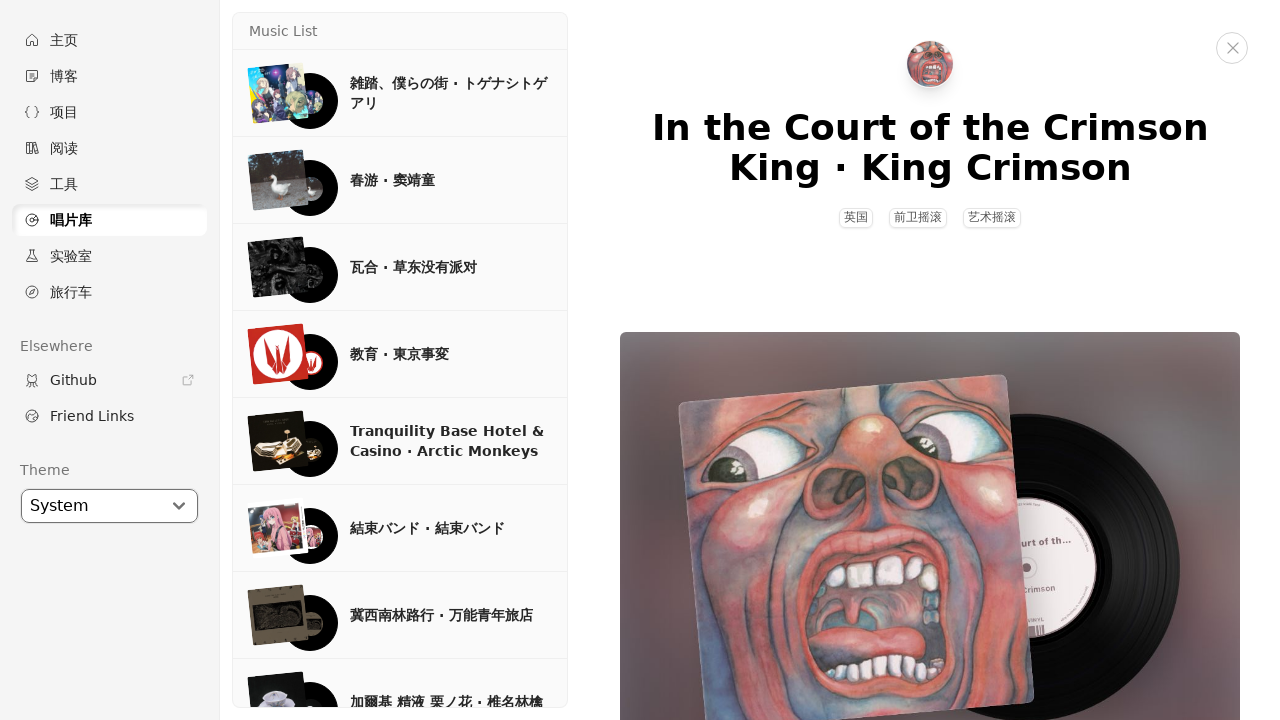

--- FILE ---
content_type: text/html; charset=utf-8
request_url: https://www.yeyouchuan.me/music/In-the-court-of-the-crimson-king
body_size: 20742
content:
<!DOCTYPE html><html><head><meta charSet="utf-8" data-next-head=""/><meta name="viewport" content="width=device-width" data-next-head=""/><link rel="preconnect" href="https://fonts.googleapis.com" data-next-head=""/><link rel="preconnect" href="https://fonts.gstatic.com" crossorigin="true" data-next-head=""/><meta property="og:url" content="https://yeyouchuan.me/music/In-the-court-of-the-crimson-king" data-next-head=""/><link rel="canonical" href="https://yeyouchuan.me/music/In-the-court-of-the-crimson-king" data-next-head=""/><link rel="apple-touch-icon" href="public/images/pages/cover-76.png" sizes="60x60" data-next-head=""/><link rel="apple-touch-icon" href="public/images/pages/cover-152.png" sizes="144x144" data-next-head=""/><link rel="apple-touch-icon" href="public/images/pages/cover-60.png" sizes="60x60" data-next-head=""/><link rel="apple-touch-icon" href="public/images/pages/cover-120.png" sizes="114x114" data-next-head=""/><title data-next-head="">In the Court of the Crimson King · King Crimson - 夜游船</title><meta name="robots" content="index,follow" data-next-head=""/><meta name="description" content="&lt;p&gt;&lt;img src=&quot;https://s2.loli.net/2023/10/11/Z4rjcvFs82tKhl9.png&quot; alt=&quot;&quot;&gt;&lt;/p&gt;
&lt;p&gt;King Crimson 的专辑运用的技术不在我的知识范围内，非常厉害，但是这首专辑是我的前卫摇滚启蒙作品（当然也是大部分前摇乐迷的），我不敢随便乱评价，以下用一段乐评人 VianaProghead 的简单评价吧：&lt;/p&gt;
&lt;blockqu" data-next-head=""/><meta name="twitter:card" content="summary_large_image" data-next-head=""/><meta name="twitter:site" content="@yeyouchuan" data-next-head=""/><meta name="twitter:creator" content="@yeyouchuan" data-next-head=""/><meta property="og:title" content="In the Court of the Crimson King · King Crimson - 夜游船" data-next-head=""/><meta property="og:description" content="&lt;p&gt;&lt;img src=&quot;https://s2.loli.net/2023/10/11/Z4rjcvFs82tKhl9.png&quot; alt=&quot;&quot;&gt;&lt;/p&gt;
&lt;p&gt;King Crimson 的专辑运用的技术不在我的知识范围内，非常厉害，但是这首专辑是我的前卫摇滚启蒙作品（当然也是大部分前摇乐迷的），我不敢随便乱评价，以下用一段乐评人 VianaProghead 的简单评价吧：&lt;/p&gt;
&lt;blockqu" data-next-head=""/><meta property="og:image" content="https://s2.loli.net/2023/12/11/ukFncxtD2TJ3OyE.png" data-next-head=""/><meta property="og:image:alt" content="夜游船 for Social Media" data-next-head=""/><meta property="og:image:width" content="1200" data-next-head=""/><meta property="og:image:height" content="675" data-next-head=""/><meta property="og:site_name" content="In the Court of the Crimson King · King Crimson - 夜游船" data-next-head=""/><link data-next-font="" rel="preconnect" href="/" crossorigin="anonymous"/><link rel="preload" href="/_next/static/css/68eb0a584a99439f.css" as="style"/><link rel="stylesheet" href="/_next/static/css/68eb0a584a99439f.css" data-n-g=""/><noscript data-n-css=""></noscript><script defer="" nomodule="" src="/_next/static/chunks/polyfills-42372ed130431b0a.js"></script><script src="/_next/static/chunks/webpack-6ffd07a3317375c1.js" defer=""></script><script src="/_next/static/chunks/framework-a6e0b7e30f98059a.js" defer=""></script><script src="/_next/static/chunks/main-a722b42b7ab15eb8.js" defer=""></script><script src="/_next/static/chunks/pages/_app-41bbd1e62f88b5dc.js" defer=""></script><script src="/_next/static/chunks/pages/music/%5Bslug%5D-011772f73a0ca704.js" defer=""></script><script src="/_next/static/vyN7fM_wXzVPfI7UaTTUB/_buildManifest.js" defer=""></script><script src="/_next/static/vyN7fM_wXzVPfI7UaTTUB/_ssgManifest.js" defer=""></script></head><body><div id="__next"><script>((e,i,s,u,m,a,l,h)=>{let d=document.documentElement,w=["light","dark"];function p(n){(Array.isArray(e)?e:[e]).forEach(y=>{let k=y==="class",S=k&&a?m.map(f=>a[f]||f):m;k?(d.classList.remove(...S),d.classList.add(a&&a[n]?a[n]:n)):d.setAttribute(y,n)}),R(n)}function R(n){h&&w.includes(n)&&(d.style.colorScheme=n)}function c(){return window.matchMedia("(prefers-color-scheme: dark)").matches?"dark":"light"}if(u)p(u);else try{let n=localStorage.getItem(i)||s,y=l&&n==="system"?c():n;p(y)}catch(n){}})("class","theme","system",null,["light","dark"],null,true,true)</script><section class="flex items-start"><aside class="z-100 h-screen sticky top-0 overflow-auto bg-gray-100 dark:bg-gray-900 pt-6 pb-10 md:flex flex-col flex-none hidden text-sm w-full max-w-[220px] px-1 border-r border-gray-200/50 dark:border-gray-800/50" style="opacity:0;transform:translateX(-200px)"><div class="mb-2 z-100"><div><div class="px-2"><a target="" class="flex items-center w-full py-[6px] px-3 mb-1 transition-all duration-150 ease-in-out rounded-lg text-gray-800 dark:text-gray-400 hover:bg-white hover:shadow-[inset_-2px_-2px_5px_rgba(255,255,255,0.7),inset_3px_3px_5px_rgba(0,0,0,0.1)] dark:hover:shadow-[0_1px_3px_rgba(0,0,0,0.3)] dark:hover:bg-gray-800" href="/"><span class="min-w-[24px] mr-[2px] opacity-80"><svg xmlns="http://www.w3.org/2000/svg" width="16" height="16" fill="currentColor" viewBox="0 0 256 256"><rect width="256" height="256" fill="none"></rect><path d="M152,208V160a8,8,0,0,0-8-8H112a8,8,0,0,0-8,8v48a8,8,0,0,1-8,8H48a8,8,0,0,1-8-8V115.5a8.3,8.3,0,0,1,2.6-5.9l80-72.7a8,8,0,0,1,10.8,0l80,72.7a8.3,8.3,0,0,1,2.6,5.9V208a8,8,0,0,1-8,8H160A8,8,0,0,1,152,208Z" fill="none" stroke="currentColor" stroke-linecap="round" stroke-linejoin="round" stroke-width="16"></path></svg></span><span>主页</span></a></div><div class="px-2"><a target="" class="flex items-center w-full py-[6px] px-3 mb-1 transition-all duration-150 ease-in-out rounded-lg text-gray-800 dark:text-gray-400 hover:bg-white hover:shadow-[inset_-2px_-2px_5px_rgba(255,255,255,0.7),inset_3px_3px_5px_rgba(0,0,0,0.1)] dark:hover:shadow-[0_1px_3px_rgba(0,0,0,0.3)] dark:hover:bg-gray-800" href="/blog"><span class="min-w-[24px] mr-[2px] opacity-80"><svg xmlns="http://www.w3.org/2000/svg" width="16" height="16" fill="currentColor" viewBox="0 0 256 256"><rect width="256" height="256" fill="none"></rect><line x1="96" y1="96" x2="160" y2="96" fill="none" stroke="currentColor" stroke-linecap="round" stroke-linejoin="round" stroke-width="16"></line><line x1="96" y1="128" x2="160" y2="128" fill="none" stroke="currentColor" stroke-linecap="round" stroke-linejoin="round" stroke-width="16"></line><line x1="96" y1="160" x2="128" y2="160" fill="none" stroke="currentColor" stroke-linecap="round" stroke-linejoin="round" stroke-width="16"></line><path d="M156.7,216H48a8,8,0,0,1-8-8V48a8,8,0,0,1,8-8H208a8,8,0,0,1,8,8V156.7a7.9,7.9,0,0,1-2.3,5.6l-51.4,51.4A7.9,7.9,0,0,1,156.7,216Z" fill="none" stroke="currentColor" stroke-linecap="round" stroke-linejoin="round" stroke-width="16"></path><polyline points="215.3 160 160 160 160 215.3" fill="none" stroke="currentColor" stroke-linecap="round" stroke-linejoin="round" stroke-width="16"></polyline></svg></span><span>博客</span></a></div><div class="px-2"><a target="" class="flex items-center w-full py-[6px] px-3 mb-1 transition-all duration-150 ease-in-out rounded-lg text-gray-800 dark:text-gray-400 hover:bg-white hover:shadow-[inset_-2px_-2px_5px_rgba(255,255,255,0.7),inset_3px_3px_5px_rgba(0,0,0,0.1)] dark:hover:shadow-[0_1px_3px_rgba(0,0,0,0.3)] dark:hover:bg-gray-800" href="/projects"><span class="min-w-[24px] mr-[2px] opacity-80"><svg xmlns="http://www.w3.org/2000/svg" width="16" height="16" fill="currentColor" viewBox="0 0 256 256"><rect width="256" height="256" fill="none"></rect><path d="M80,40c-64,0,0,88-64,88,64,0,0,88,64,88" fill="none" stroke="currentColor" stroke-linecap="round" stroke-linejoin="round" stroke-width="16"></path><path d="M176,40c64,0,0,88,64,88-64,0,0,88-64,88" fill="none" stroke="currentColor" stroke-linecap="round" stroke-linejoin="round" stroke-width="16"></path></svg></span><span>项目</span></a></div><div class="px-2"><a target="" class="flex items-center w-full py-[6px] px-3 mb-1 transition-all duration-150 ease-in-out rounded-lg text-gray-800 dark:text-gray-400 hover:bg-white hover:shadow-[inset_-2px_-2px_5px_rgba(255,255,255,0.7),inset_3px_3px_5px_rgba(0,0,0,0.1)] dark:hover:shadow-[0_1px_3px_rgba(0,0,0,0.3)] dark:hover:bg-gray-800" href="/reading"><span class="min-w-[24px] mr-[2px] opacity-80"><svg xmlns="http://www.w3.org/2000/svg" width="16" height="16" fill="currentColor" viewBox="0 0 256 256"><rect width="256" height="256" fill="none"></rect><rect x="40" y="40" width="48" height="176" rx="8" fill="none" stroke="currentColor" stroke-linecap="round" stroke-linejoin="round" stroke-width="16"></rect><line x1="40" y1="80" x2="88" y2="80" fill="none" stroke="currentColor" stroke-linecap="round" stroke-linejoin="round" stroke-width="16"></line><rect x="88" y="40" width="48" height="176" rx="8" fill="none" stroke="currentColor" stroke-linecap="round" stroke-linejoin="round" stroke-width="16"></rect><line x1="88" y1="176" x2="136" y2="176" fill="none" stroke="currentColor" stroke-linecap="round" stroke-linejoin="round" stroke-width="16"></line><rect x="158" y="38.6" width="48" height="176" rx="8" transform="matrix(0.97, -0.26, 0.26, 0.97, -26.56, 51.42)" fill="none" stroke="currentColor" stroke-linecap="round" stroke-linejoin="round" stroke-width="16"></rect><line x1="171.2" y1="179.2" x2="217.6" y2="166.7" fill="none" stroke="currentColor" stroke-linecap="round" stroke-linejoin="round" stroke-width="16"></line><line x1="146.4" y1="86.4" x2="192.8" y2="74" fill="none" stroke="currentColor" stroke-linecap="round" stroke-linejoin="round" stroke-width="16"></line></svg></span><span>阅读</span></a></div><div class="px-2"><a target="" class="flex items-center w-full py-[6px] px-3 mb-1 transition-all duration-150 ease-in-out rounded-lg text-gray-800 dark:text-gray-400 hover:bg-white hover:shadow-[inset_-2px_-2px_5px_rgba(255,255,255,0.7),inset_3px_3px_5px_rgba(0,0,0,0.1)] dark:hover:shadow-[0_1px_3px_rgba(0,0,0,0.3)] dark:hover:bg-gray-800" href="/stack"><span class="min-w-[24px] mr-[2px] opacity-80"><svg xmlns="http://www.w3.org/2000/svg" width="16" height="16" fill="currentColor" viewBox="0 0 256 256"><rect width="256" height="256" fill="none"></rect><polyline points="32 176 128 232 224 176" fill="none" stroke="currentColor" stroke-linecap="round" stroke-linejoin="round" stroke-width="16"></polyline><polyline points="32 128 128 184 224 128" fill="none" stroke="currentColor" stroke-linecap="round" stroke-linejoin="round" stroke-width="16"></polyline><polygon points="32 80 128 136 224 80 128 24 32 80" fill="none" stroke="currentColor" stroke-linecap="round" stroke-linejoin="round" stroke-width="16"></polygon></svg></span><span>工具</span></a></div><div class="px-2"><a target="" class="flex items-center w-full py-[6px] px-3 mb-1 transition-all duration-150 ease-in-out rounded-lg bg-white text-black shadow-[inset_-2px_-2px_5px_rgba(255,255,255,0.7),inset_3px_3px_5px_rgba(0,0,0,0.1)] dark:shadow-[0_1px_3px_rgba(0,0,0,0.3)] font-semibold dark:bg-gray-800 dark:text-white" href="/music"><span class="min-w-[24px] mr-[2px] opacity-80"><svg xmlns="http://www.w3.org/2000/svg" width="16" height="16" fill="currentColor" viewBox="0 0 256 256"><rect width="256" height="256" fill="none"></rect><circle cx="128" cy="128" r="96" fill="none" stroke="currentColor" stroke-linecap="round" stroke-linejoin="round" stroke-width="16"></circle><circle cx="128" cy="128" r="32" fill="none" stroke="currentColor" stroke-linecap="round" stroke-linejoin="round" stroke-width="16"></circle><line x1="224" y1="128" x2="160" y2="128" fill="none" stroke="currentColor" stroke-linecap="round" stroke-linejoin="round" stroke-width="16"></line><line x1="195.9" y1="60.1" x2="150.6" y2="105.4" fill="none" stroke="currentColor" stroke-linecap="round" stroke-linejoin="round" stroke-width="16"></line></svg></span><span>唱片库</span></a></div><div class="px-2"><a target="" class="flex items-center w-full py-[6px] px-3 mb-1 transition-all duration-150 ease-in-out rounded-lg text-gray-800 dark:text-gray-400 hover:bg-white hover:shadow-[inset_-2px_-2px_5px_rgba(255,255,255,0.7),inset_3px_3px_5px_rgba(0,0,0,0.1)] dark:hover:shadow-[0_1px_3px_rgba(0,0,0,0.3)] dark:hover:bg-gray-800" href="/experiments"><span class="min-w-[24px] mr-[2px] opacity-80"><svg xmlns="http://www.w3.org/2000/svg" width="16" height="16" fill="currentColor" viewBox="0 0 256 256"><rect width="256" height="256" fill="none"></rect><path d="M104,32V93.8a8.4,8.4,0,0,1-1.1,4.1l-63.6,106A8,8,0,0,0,46.1,216H209.9a8,8,0,0,0,6.8-12.1l-63.6-106a8.4,8.4,0,0,1-1.1-4.1V32" fill="none" stroke="currentColor" stroke-linecap="round" stroke-linejoin="round" stroke-width="16"></path><line x1="88" y1="32" x2="168" y2="32" fill="none" stroke="currentColor" stroke-linecap="round" stroke-linejoin="round" stroke-width="16"></line><path d="M62.6,165c11.8-8.7,32.1-13.6,65.4,3,35.7,17.9,56.5,10.8,67.9,1.1" fill="none" stroke="currentColor" stroke-linecap="round" stroke-linejoin="round" stroke-width="16"></path></svg></span><span>实验室</span></a></div><div class="px-2"><a target="" class="flex items-center w-full py-[6px] px-3 mb-1 transition-all duration-150 ease-in-out rounded-lg text-gray-800 dark:text-gray-400 hover:bg-white hover:shadow-[inset_-2px_-2px_5px_rgba(255,255,255,0.7),inset_3px_3px_5px_rgba(0,0,0,0.1)] dark:hover:shadow-[0_1px_3px_rgba(0,0,0,0.3)] dark:hover:bg-gray-800" href="/map"><span class="min-w-[24px] mr-[2px] opacity-80"><svg xmlns="http://www.w3.org/2000/svg" width="16" height="16" fill="currentColor" viewBox="0 0 256 256"><rect width="256" height="256" fill="none"></rect><circle cx="128" cy="128" r="96" fill="none" stroke="currentColor" stroke-miterlimit="10" stroke-width="16"></circle><polygon points="145 145 173.1 82.8 111 111 85.6 170.4 145 145" fill="none" stroke="currentColor" stroke-linecap="round" stroke-linejoin="round" stroke-width="16"></polygon></svg></span><span>旅行车</span></a></div></div></div><div class="mb-2 z-100"><h4 class="px-4 mt-4 mb-2 text-gray-500">Elsewhere</h4><div><div class="px-2"><a target="_blank" class="flex items-center w-full py-[6px] px-3 mb-1 transition-all duration-150 ease-in-out rounded-lg text-gray-800 dark:text-gray-400 hover:bg-white hover:shadow-[inset_-2px_-2px_5px_rgba(255,255,255,0.7),inset_3px_3px_5px_rgba(0,0,0,0.1)] dark:hover:shadow-[0_1px_3px_rgba(0,0,0,0.3)] dark:hover:bg-gray-800" href="https://github.com/yeyouchuan"><span class="min-w-[24px] mr-[2px] opacity-80"><svg xmlns="http://www.w3.org/2000/svg" width="16" height="16" fill="currentColor" viewBox="0 0 256 256"><rect width="256" height="256" fill="none"></rect><path d="M84,240a23.9,23.9,0,0,0,24-24V168" fill="none" stroke="currentColor" stroke-linecap="round" stroke-linejoin="round" stroke-width="16"></path><path d="M172,240a23.9,23.9,0,0,1-24-24V168" fill="none" stroke="currentColor" stroke-linecap="round" stroke-linejoin="round" stroke-width="16"></path><path d="M152,168h16a23.9,23.9,0,0,1,24,24v8a23.9,23.9,0,0,0,24,24" fill="none" stroke="currentColor" stroke-linecap="round" stroke-linejoin="round" stroke-width="16"></path><path d="M104,168H88a23.9,23.9,0,0,0-24,24v8a23.9,23.9,0,0,1-24,24" fill="none" stroke="currentColor" stroke-linecap="round" stroke-linejoin="round" stroke-width="16"></path><path d="M111.8,64A52,52,0,0,0,68,40a52,52,0,0,0-3.5,44.7A49.3,49.3,0,0,0,56,112v8a48,48,0,0,0,48,48h48a48,48,0,0,0,48-48v-8a49.3,49.3,0,0,0-8.5-27.3A52,52,0,0,0,188,40a52,52,0,0,0-43.8,24Z" fill="none" stroke="currentColor" stroke-linecap="round" stroke-linejoin="round" stroke-width="16"></path></svg></span><span>Github</span><span class="ml-auto text-gray-400 dark:text-gray-600"><svg xmlns="http://www.w3.org/2000/svg" width="14" height="14" fill="currentColor" viewBox="0 0 256 256"><rect width="256" height="256" fill="none"></rect><polyline points="216 100 216 40 156 40" fill="none" stroke="currentColor" stroke-linecap="round" stroke-linejoin="round" stroke-width="16"></polyline><line x1="144" y1="112" x2="216" y2="40" fill="none" stroke="currentColor" stroke-linecap="round" stroke-linejoin="round" stroke-width="16"></line><path d="M184,144v64a8,8,0,0,1-8,8H48a8,8,0,0,1-8-8V80a8,8,0,0,1,8-8h64" fill="none" stroke="currentColor" stroke-linecap="round" stroke-linejoin="round" stroke-width="16"></path></svg></span></a></div><div class="px-2"><a target="" class="flex items-center w-full py-[6px] px-3 mb-1 transition-all duration-150 ease-in-out rounded-lg text-gray-800 dark:text-gray-400 hover:bg-white hover:shadow-[inset_-2px_-2px_5px_rgba(255,255,255,0.7),inset_3px_3px_5px_rgba(0,0,0,0.1)] dark:hover:shadow-[0_1px_3px_rgba(0,0,0,0.3)] dark:hover:bg-gray-800" href="/friends"><span class="min-w-[24px] mr-[2px] opacity-80"><svg xmlns="http://www.w3.org/2000/svg" width="16" height="16" fill="currentColor" viewBox="0 0 256 256"><rect width="256" height="256" fill="none"></rect><circle cx="128" cy="128" r="96" fill="none" stroke="currentColor" stroke-linecap="round" stroke-linejoin="round" stroke-width="16"></circle><path d="M49.6,183.4l11.7-7.1a8,8,0,0,0,3.8-6.8l.2-36.1a7.7,7.7,0,0,1,1.3-4.2L86.4,98.1a8.1,8.1,0,0,1,11.5-2.2l19.6,14.2a8.6,8.6,0,0,0,5.8,1.5l31.5-4.3a7.8,7.8,0,0,0,4.9-2.7L181.9,79a8.1,8.1,0,0,0,1.9-5.6l-1.1-24.3" fill="none" stroke="currentColor" stroke-linecap="round" stroke-linejoin="round" stroke-width="16"></path><path d="M187.1,203.7l-10.8-10.8a8.2,8.2,0,0,0-3.6-2.1l-21.5-5.6a8,8,0,0,1-5.8-8.9l2.3-16.2a8.2,8.2,0,0,1,4.9-6.2L183,141.2a8,8,0,0,1,8.5,1.5l24.9,22.8" fill="none" stroke="currentColor" stroke-linecap="round" stroke-linejoin="round" stroke-width="16"></path></svg></span><span>Friend Links</span></a></div></div></div><div class="z-100"><h4 class="px-4 mt-4 mb-2 text-gray-500">Theme</h4><div class="mx-4 bg-white dark:bg-[#111] border border-gray-200 rounded-lg cursor-pointer dark:border-gray-800 hover:border-gray-800 dark:hover:border-gray-300"><select class="w-full bg-white dark:bg-[#111] outline-none appearance-none cursor-pointer py-1 px-2 rounded-lg" placeholder="Select theme"><option value="system">System</option><option value="light">Light</option><option value="dark">Dark</option></select></div></div></aside><div class="z-100 py-3 cursor-pointer text-sm fixed bottom-0 left-0 w-full md:hidden bg-white/60 dark:bg-black/50 dark:border-gray-800 backdrop-blur text-center border-t border-gray-200 flex items-center justify-center shadow-lg">目录</div><main class="relative w-full bg-white dark:bg-[#111] flex flex-col"><div class="flex w-full"><script src="https://js.linkz.ai/?key=641a3c79eaabf454d81c898c"></script><div class="md:max-w-[360px] w-full h-screen p-3 hidden lg:flex flex-col"><div class="bg-gray-50 dark:bg-gray-900 overflow-auto no-scrollbar rounded-lg h-full border border-gray-200/50 dark:border-gray-800/50"><div class="z-50 px-4 py-2 text-sm text-gray-500 border-b border-gray-200/50 dark:border-gray-800 top-0 sticky bg-gray-50 dark:bg-gray-900">Music List</div><div class="border-gray-200/50 dark:border-gray-800/50 p-[5px] border-b"><a href="/music/wrong-world"><article class="rounded-lg flex items-center text-sm w-full py-[10px] px-3 transition-all duration-150 ease-in-out  dark:text-white text-gray-800  hover:bg-white dark:hover:bg-gray-800 hover:shadow-[0_1px_3px_rgba(0,0,0,0.1)]"><div class="flex relative"><img alt="雑踏、僕らの街 · トゲナシトゲアリ" loading="lazy" width="56" height="56" decoding="async" data-nimg="1" class="w-14 h-14 rounded-sm -rotate-6 z-10 mr-8" style="color:transparent" src="https://s2.loli.net/2024/05/30/bC6RsHe9uIVQtKm.png"/><div class="rounded-full absolute top-2 left-[32px] bg-black border border-black w-14 h-14 flex"><img alt="雑踏、僕らの街 · トゲナシトゲアリ" loading="lazy" width="30" height="30" decoding="async" data-nimg="1" class="rounded-full w-6 h-6 mt-4 ml-4" style="color:transparent" src="https://s2.loli.net/2024/05/30/bC6RsHe9uIVQtKm.png"/></div></div><h2 class="font-semibold ml-3 max-w-[220px] md:max-w-[200px]">雑踏、僕らの街 · トゲナシトゲアリ</h2></article></a></div><div class="border-gray-200/50 dark:border-gray-800/50 p-[5px] border-b"><a href="/music/Chun-you"><article class="rounded-lg flex items-center text-sm w-full py-[10px] px-3 transition-all duration-150 ease-in-out  dark:text-white text-gray-800  hover:bg-white dark:hover:bg-gray-800 hover:shadow-[0_1px_3px_rgba(0,0,0,0.1)]"><div class="flex relative"><img alt="春游 · 窦靖童" loading="lazy" width="56" height="56" decoding="async" data-nimg="1" class="w-14 h-14 rounded-sm -rotate-6 z-10 mr-8" style="color:transparent" src="https://s2.loli.net/2024/02/26/jsg6EpcF9w4KrU2.png"/><div class="rounded-full absolute top-2 left-[32px] bg-black border border-black w-14 h-14 flex"><img alt="春游 · 窦靖童" loading="lazy" width="30" height="30" decoding="async" data-nimg="1" class="rounded-full w-6 h-6 mt-4 ml-4" style="color:transparent" src="https://s2.loli.net/2024/02/26/jsg6EpcF9w4KrU2.png"/></div></div><h2 class="font-semibold ml-3 max-w-[220px] md:max-w-[200px]">春游 · 窦靖童</h2></article></a></div><div class="border-gray-200/50 dark:border-gray-800/50 p-[5px] border-b"><a href="/music/wa-he"><article class="rounded-lg flex items-center text-sm w-full py-[10px] px-3 transition-all duration-150 ease-in-out  dark:text-white text-gray-800  hover:bg-white dark:hover:bg-gray-800 hover:shadow-[0_1px_3px_rgba(0,0,0,0.1)]"><div class="flex relative"><img alt="瓦合 · 草东没有派对" loading="lazy" width="56" height="56" decoding="async" data-nimg="1" class="w-14 h-14 rounded-sm -rotate-6 z-10 mr-8" style="color:transparent" src="https://s2.loli.net/2023/08/04/rn8FEXAO3VTc5Jz.png"/><div class="rounded-full absolute top-2 left-[32px] bg-black border border-black w-14 h-14 flex"><img alt="瓦合 · 草东没有派对" loading="lazy" width="30" height="30" decoding="async" data-nimg="1" class="rounded-full w-6 h-6 mt-4 ml-4" style="color:transparent" src="https://s2.loli.net/2023/08/04/rn8FEXAO3VTc5Jz.png"/></div></div><h2 class="font-semibold ml-3 max-w-[220px] md:max-w-[200px]">瓦合 · 草东没有派对</h2></article></a></div><div class="border-gray-200/50 dark:border-gray-800/50 p-[5px] border-b"><a href="/music/Education"><article class="rounded-lg flex items-center text-sm w-full py-[10px] px-3 transition-all duration-150 ease-in-out  dark:text-white text-gray-800  hover:bg-white dark:hover:bg-gray-800 hover:shadow-[0_1px_3px_rgba(0,0,0,0.1)]"><div class="flex relative"><img alt="教育 · 東京事変" loading="lazy" width="56" height="56" decoding="async" data-nimg="1" class="w-14 h-14 rounded-sm -rotate-6 z-10 mr-8" style="color:transparent" src="https://s2.loli.net/2023/02/18/VSRapCOGmIq7WkA.png"/><div class="rounded-full absolute top-2 left-[32px] bg-black border border-black w-14 h-14 flex"><img alt="教育 · 東京事変" loading="lazy" width="30" height="30" decoding="async" data-nimg="1" class="rounded-full w-6 h-6 mt-4 ml-4" style="color:transparent" src="https://s2.loli.net/2023/02/18/VSRapCOGmIq7WkA.png"/></div></div><h2 class="font-semibold ml-3 max-w-[220px] md:max-w-[200px]">教育 · 東京事変</h2></article></a></div><div class="border-gray-200/50 dark:border-gray-800/50 p-[5px] border-b"><a href="/music/tranquility-base-hotel"><article class="rounded-lg flex items-center text-sm w-full py-[10px] px-3 transition-all duration-150 ease-in-out  dark:text-white text-gray-800  hover:bg-white dark:hover:bg-gray-800 hover:shadow-[0_1px_3px_rgba(0,0,0,0.1)]"><div class="flex relative"><img alt="Tranquility Base Hotel &amp; Casino · Arctic Monkeys" loading="lazy" width="56" height="56" decoding="async" data-nimg="1" class="w-14 h-14 rounded-sm -rotate-6 z-10 mr-8" style="color:transparent" src="https://s2.loli.net/2023/02/05/juMTayL6IhCSgbR.png"/><div class="rounded-full absolute top-2 left-[32px] bg-black border border-black w-14 h-14 flex"><img alt="Tranquility Base Hotel &amp; Casino · Arctic Monkeys" loading="lazy" width="30" height="30" decoding="async" data-nimg="1" class="rounded-full w-6 h-6 mt-4 ml-4" style="color:transparent" src="https://s2.loli.net/2023/02/05/juMTayL6IhCSgbR.png"/></div></div><h2 class="font-semibold ml-3 max-w-[220px] md:max-w-[200px]">Tranquility Base Hotel &amp; Casino · Arctic Monkeys</h2></article></a></div><div class="border-gray-200/50 dark:border-gray-800/50 p-[5px] border-b"><a href="/music/kessoku-band"><article class="rounded-lg flex items-center text-sm w-full py-[10px] px-3 transition-all duration-150 ease-in-out  dark:text-white text-gray-800  hover:bg-white dark:hover:bg-gray-800 hover:shadow-[0_1px_3px_rgba(0,0,0,0.1)]"><div class="flex relative"><img alt="結束バンド · 結束バンド" loading="lazy" width="56" height="56" decoding="async" data-nimg="1" class="w-14 h-14 rounded-sm -rotate-6 z-10 mr-8" style="color:transparent" src="https://s2.loli.net/2023/01/27/VYJUs5WoPkDu9cG.png"/><div class="rounded-full absolute top-2 left-[32px] bg-black border border-black w-14 h-14 flex"><img alt="結束バンド · 結束バンド" loading="lazy" width="30" height="30" decoding="async" data-nimg="1" class="rounded-full w-6 h-6 mt-4 ml-4" style="color:transparent" src="https://s2.loli.net/2023/01/27/VYJUs5WoPkDu9cG.png"/></div></div><h2 class="font-semibold ml-3 max-w-[220px] md:max-w-[200px]">結束バンド · 結束バンド</h2></article></a></div><div class="border-gray-200/50 dark:border-gray-800/50 p-[5px] border-b"><a href="/music/Ji-xi-nan-lin-lu-xing"><article class="rounded-lg flex items-center text-sm w-full py-[10px] px-3 transition-all duration-150 ease-in-out  dark:text-white text-gray-800  hover:bg-white dark:hover:bg-gray-800 hover:shadow-[0_1px_3px_rgba(0,0,0,0.1)]"><div class="flex relative"><img alt="冀西南林路行 · 万能青年旅店" loading="lazy" width="56" height="56" decoding="async" data-nimg="1" class="w-14 h-14 rounded-sm -rotate-6 z-10 mr-8" style="color:transparent" src="https://s2.loli.net/2023/01/18/i6M1WQJg7PmErbO.png"/><div class="rounded-full absolute top-2 left-[32px] bg-black border border-black w-14 h-14 flex"><img alt="冀西南林路行 · 万能青年旅店" loading="lazy" width="30" height="30" decoding="async" data-nimg="1" class="rounded-full w-6 h-6 mt-4 ml-4" style="color:transparent" src="https://s2.loli.net/2023/01/18/i6M1WQJg7PmErbO.png"/></div></div><h2 class="font-semibold ml-3 max-w-[220px] md:max-w-[200px]">冀西南林路行 · 万能青年旅店</h2></article></a></div><div class="border-gray-200/50 dark:border-gray-800/50 p-[5px] border-b"><a href="/music/Kalk-Samen-Kuri-no-Hana"><article class="rounded-lg flex items-center text-sm w-full py-[10px] px-3 transition-all duration-150 ease-in-out  dark:text-white text-gray-800  hover:bg-white dark:hover:bg-gray-800 hover:shadow-[0_1px_3px_rgba(0,0,0,0.1)]"><div class="flex relative"><img alt="加爾基 精液 栗ノ花 · 椎名林檎" loading="lazy" width="56" height="56" decoding="async" data-nimg="1" class="w-14 h-14 rounded-sm -rotate-6 z-10 mr-8" style="color:transparent" src="https://s2.loli.net/2022/12/09/aec74LltCOy6PnG.png"/><div class="rounded-full absolute top-2 left-[32px] bg-black border border-black w-14 h-14 flex"><img alt="加爾基 精液 栗ノ花 · 椎名林檎" loading="lazy" width="30" height="30" decoding="async" data-nimg="1" class="rounded-full w-6 h-6 mt-4 ml-4" style="color:transparent" src="https://s2.loli.net/2022/12/09/aec74LltCOy6PnG.png"/></div></div><h2 class="font-semibold ml-3 max-w-[220px] md:max-w-[200px]">加爾基 精液 栗ノ花 · 椎名林檎</h2></article></a></div><div class="border-gray-200/50 dark:border-gray-800/50 p-[5px] border-b"><a href="/music/OK-computer"><article class="rounded-lg flex items-center text-sm w-full py-[10px] px-3 transition-all duration-150 ease-in-out  dark:text-white text-gray-800  hover:bg-white dark:hover:bg-gray-800 hover:shadow-[0_1px_3px_rgba(0,0,0,0.1)]"><div class="flex relative"><img alt="OK Computer · Radiohead" loading="lazy" width="56" height="56" decoding="async" data-nimg="1" class="w-14 h-14 rounded-sm -rotate-6 z-10 mr-8" style="color:transparent" src="https://s2.loli.net/2022/12/09/SsfYR78lEVtbQ5N.png"/><div class="rounded-full absolute top-2 left-[32px] bg-black border border-black w-14 h-14 flex"><img alt="OK Computer · Radiohead" loading="lazy" width="30" height="30" decoding="async" data-nimg="1" class="rounded-full w-6 h-6 mt-4 ml-4" style="color:transparent" src="https://s2.loli.net/2022/12/09/SsfYR78lEVtbQ5N.png"/></div></div><h2 class="font-semibold ml-3 max-w-[220px] md:max-w-[200px]">OK Computer · Radiohead</h2></article></a></div><div class="border-gray-200/50 dark:border-gray-800/50 p-[5px] border-b"><a href="/music/AM"><article class="rounded-lg flex items-center text-sm w-full py-[10px] px-3 transition-all duration-150 ease-in-out  dark:text-white text-gray-800  hover:bg-white dark:hover:bg-gray-800 hover:shadow-[0_1px_3px_rgba(0,0,0,0.1)]"><div class="flex relative"><img alt="AM · Arctic Monkeys" loading="lazy" width="56" height="56" decoding="async" data-nimg="1" class="w-14 h-14 rounded-sm -rotate-6 z-10 mr-8" style="color:transparent" src="https://s2.loli.net/2022/12/05/WNq6OQ4aeThLnGR.png"/><div class="rounded-full absolute top-2 left-[32px] bg-black border border-black w-14 h-14 flex"><img alt="AM · Arctic Monkeys" loading="lazy" width="30" height="30" decoding="async" data-nimg="1" class="rounded-full w-6 h-6 mt-4 ml-4" style="color:transparent" src="https://s2.loli.net/2022/12/05/WNq6OQ4aeThLnGR.png"/></div></div><h2 class="font-semibold ml-3 max-w-[220px] md:max-w-[200px]">AM · Arctic Monkeys</h2></article></a></div><div class="border-gray-200/50 dark:border-gray-800/50 p-[5px] border-b"><a href="/music/Audlt"><article class="rounded-lg flex items-center text-sm w-full py-[10px] px-3 transition-all duration-150 ease-in-out  dark:text-white text-gray-800  hover:bg-white dark:hover:bg-gray-800 hover:shadow-[0_1px_3px_rgba(0,0,0,0.1)]"><div class="flex relative"><img alt="大人 · 東京事変" loading="lazy" width="56" height="56" decoding="async" data-nimg="1" class="w-14 h-14 rounded-sm -rotate-6 z-10 mr-8" style="color:transparent" src="https://s2.loli.net/2023/10/11/DLoXVNh6P4Bbu5s.png"/><div class="rounded-full absolute top-2 left-[32px] bg-black border border-black w-14 h-14 flex"><img alt="大人 · 東京事変" loading="lazy" width="30" height="30" decoding="async" data-nimg="1" class="rounded-full w-6 h-6 mt-4 ml-4" style="color:transparent" src="https://s2.loli.net/2023/10/11/DLoXVNh6P4Bbu5s.png"/></div></div><h2 class="font-semibold ml-3 max-w-[220px] md:max-w-[200px]">大人 · 東京事変</h2></article></a></div><div class="border-gray-200/50 dark:border-gray-800/50 p-[5px] border-b"><a href="/music/cou-nu-er"><article class="rounded-lg flex items-center text-sm w-full py-[10px] px-3 transition-all duration-150 ease-in-out  dark:text-white text-gray-800  hover:bg-white dark:hover:bg-gray-800 hover:shadow-[0_1px_3px_rgba(0,0,0,0.1)]"><div class="flex relative"><img alt="醜奴兒 · 草东没有派对" loading="lazy" width="56" height="56" decoding="async" data-nimg="1" class="w-14 h-14 rounded-sm -rotate-6 z-10 mr-8" style="color:transparent" src="https://s2.loli.net/2023/10/11/SFXB3xDfGnweJNH.png"/><div class="rounded-full absolute top-2 left-[32px] bg-black border border-black w-14 h-14 flex"><img alt="醜奴兒 · 草东没有派对" loading="lazy" width="30" height="30" decoding="async" data-nimg="1" class="rounded-full w-6 h-6 mt-4 ml-4" style="color:transparent" src="https://s2.loli.net/2023/10/11/SFXB3xDfGnweJNH.png"/></div></div><h2 class="font-semibold ml-3 max-w-[220px] md:max-w-[200px]">醜奴兒 · 草东没有派对</h2></article></a></div><div class="border-gray-200/50 dark:border-gray-800/50 p-[5px] border-b"><a href="/music/In-the-court-of-the-crimson-king"><article class="rounded-lg flex items-center text-sm w-full py-[10px] px-3 transition-all duration-150 ease-in-out  dark:text-white bg-white text-black dark:bg-gray-800 shadow-[0_1px_3px_rgba(0,0,0,0.1)]"><div class="flex relative"><img alt="In the Court of the Crimson King · King Crimson" loading="lazy" width="56" height="56" decoding="async" data-nimg="1" class="w-14 h-14 rounded-sm -rotate-6 z-10 mr-8" style="color:transparent" src="https://s2.loli.net/2023/10/11/Yjah5PELOJFvRZK.png"/><div class="rounded-full absolute top-2 left-[32px] bg-black border border-black w-14 h-14 flex"><img alt="In the Court of the Crimson King · King Crimson" loading="lazy" width="30" height="30" decoding="async" data-nimg="1" class="rounded-full w-6 h-6 mt-4 ml-4" style="color:transparent" src="https://s2.loli.net/2023/10/11/Yjah5PELOJFvRZK.png"/></div></div><h2 class="font-semibold ml-3 max-w-[220px] md:max-w-[200px]">In the Court of the Crimson King · King Crimson</h2></article></a></div><div class="border-gray-200/50 dark:border-gray-800/50 p-[5px] border-b"><a href="/music/Back-in-Black"><article class="rounded-lg flex items-center text-sm w-full py-[10px] px-3 transition-all duration-150 ease-in-out  dark:text-white text-gray-800  hover:bg-white dark:hover:bg-gray-800 hover:shadow-[0_1px_3px_rgba(0,0,0,0.1)]"><div class="flex relative"><img alt="Back In Black · AC/DC" loading="lazy" width="56" height="56" decoding="async" data-nimg="1" class="w-14 h-14 rounded-sm -rotate-6 z-10 mr-8" style="color:transparent" src="https://s2.loli.net/2023/10/11/7YCGAVN35oeiHpt.png"/><div class="rounded-full absolute top-2 left-[32px] bg-black border border-black w-14 h-14 flex"><img alt="Back In Black · AC/DC" loading="lazy" width="30" height="30" decoding="async" data-nimg="1" class="rounded-full w-6 h-6 mt-4 ml-4" style="color:transparent" src="https://s2.loli.net/2023/10/11/7YCGAVN35oeiHpt.png"/></div></div><h2 class="font-semibold ml-3 max-w-[220px] md:max-w-[200px]">Back In Black · AC/DC</h2></article></a></div><div class="border-gray-200/50 dark:border-gray-800/50 p-[5px] border-b"><a href="/music/Parachutes"><article class="rounded-lg flex items-center text-sm w-full py-[10px] px-3 transition-all duration-150 ease-in-out  dark:text-white text-gray-800  hover:bg-white dark:hover:bg-gray-800 hover:shadow-[0_1px_3px_rgba(0,0,0,0.1)]"><div class="flex relative"><img alt="Parachutes · Coldplay" loading="lazy" width="56" height="56" decoding="async" data-nimg="1" class="w-14 h-14 rounded-sm -rotate-6 z-10 mr-8" style="color:transparent" src="https://s2.loli.net/2023/10/11/XQbjVDhr1gPd2OZ.png"/><div class="rounded-full absolute top-2 left-[32px] bg-black border border-black w-14 h-14 flex"><img alt="Parachutes · Coldplay" loading="lazy" width="30" height="30" decoding="async" data-nimg="1" class="rounded-full w-6 h-6 mt-4 ml-4" style="color:transparent" src="https://s2.loli.net/2023/10/11/XQbjVDhr1gPd2OZ.png"/></div></div><h2 class="font-semibold ml-3 max-w-[220px] md:max-w-[200px]">Parachutes · Coldplay</h2></article></a></div><div class="border-gray-200/50 dark:border-gray-800/50 p-[5px] border-b"><a href="/music/Wan-Qin"><article class="rounded-lg flex items-center text-sm w-full py-[10px] px-3 transition-all duration-150 ease-in-out  dark:text-white text-gray-800  hover:bg-white dark:hover:bg-gray-800 hover:shadow-[0_1px_3px_rgba(0,0,0,0.1)]"><div class="flex relative"><img alt="万能青年旅店 · 万能青年旅店" loading="lazy" width="56" height="56" decoding="async" data-nimg="1" class="w-14 h-14 rounded-sm -rotate-6 z-10 mr-8" style="color:transparent" src="https://s2.loli.net/2023/10/11/hdPfB8S5RqUuC2v.png"/><div class="rounded-full absolute top-2 left-[32px] bg-black border border-black w-14 h-14 flex"><img alt="万能青年旅店 · 万能青年旅店" loading="lazy" width="30" height="30" decoding="async" data-nimg="1" class="rounded-full w-6 h-6 mt-4 ml-4" style="color:transparent" src="https://s2.loli.net/2023/10/11/hdPfB8S5RqUuC2v.png"/></div></div><h2 class="font-semibold ml-3 max-w-[220px] md:max-w-[200px]">万能青年旅店 · 万能青年旅店</h2></article></a></div><div class="border-gray-200/50 dark:border-gray-800/50 p-[5px] border-b"><a href="/music/Vox-Low"><article class="rounded-lg flex items-center text-sm w-full py-[10px] px-3 transition-all duration-150 ease-in-out  dark:text-white text-gray-800  hover:bg-white dark:hover:bg-gray-800 hover:shadow-[0_1px_3px_rgba(0,0,0,0.1)]"><div class="flex relative"><img alt="Vox Low · Vow Low" loading="lazy" width="56" height="56" decoding="async" data-nimg="1" class="w-14 h-14 rounded-sm -rotate-6 z-10 mr-8" style="color:transparent" src="https://s2.loli.net/2023/10/11/UKbluqgJ3XGD6PQ.png"/><div class="rounded-full absolute top-2 left-[32px] bg-black border border-black w-14 h-14 flex"><img alt="Vox Low · Vow Low" loading="lazy" width="30" height="30" decoding="async" data-nimg="1" class="rounded-full w-6 h-6 mt-4 ml-4" style="color:transparent" src="https://s2.loli.net/2023/10/11/UKbluqgJ3XGD6PQ.png"/></div></div><h2 class="font-semibold ml-3 max-w-[220px] md:max-w-[200px]">Vox Low · Vow Low</h2></article></a></div><div class="border-gray-200/50 dark:border-gray-800/50 p-[5px] border-b"><a href="/music/0.7-Wang-Wen"><article class="rounded-lg flex items-center text-sm w-full py-[10px] px-3 transition-all duration-150 ease-in-out  dark:text-white text-gray-800  hover:bg-white dark:hover:bg-gray-800 hover:shadow-[0_1px_3px_rgba(0,0,0,0.1)]"><div class="flex relative"><img alt="0.7 · 惘闻" loading="lazy" width="56" height="56" decoding="async" data-nimg="1" class="w-14 h-14 rounded-sm -rotate-6 z-10 mr-8" style="color:transparent" src="https://s2.loli.net/2023/10/11/oCfqL8M5YtbHiI4.png"/><div class="rounded-full absolute top-2 left-[32px] bg-black border border-black w-14 h-14 flex"><img alt="0.7 · 惘闻" loading="lazy" width="30" height="30" decoding="async" data-nimg="1" class="rounded-full w-6 h-6 mt-4 ml-4" style="color:transparent" src="https://s2.loli.net/2023/10/11/oCfqL8M5YtbHiI4.png"/></div></div><h2 class="font-semibold ml-3 max-w-[220px] md:max-w-[200px]">0.7 · 惘闻</h2></article></a></div></div></div><div class="inline-flex flex-col items-center justify-start w-full h-screen px-5 md:px-10 pt-10 pb-32 overflow-y-auto" style="opacity:0;transform:translateY(20px)"><a href="/music" class="fixed top-6 right-6 md:top-8 md:right-8 w-8 h-8 rounded-full border border-gray-300 dark:border-gray-700 p-2 "><svg xmlns="http://www.w3.org/2000/svg" width="18" height="18" fill="currentColor" viewBox="0 0 256 256" class="text-gray-400 dark:text-white -mt-0.5 -ml-[1.7px] md:-ml-[1.5px]"><path d="M205.66,194.34a8,8,0,0,1-11.32,11.32L128,139.31,61.66,205.66a8,8,0,0,1-11.32-11.32L116.69,128,50.34,61.66A8,8,0,0,1,61.66,50.34L128,116.69l66.34-66.35a8,8,0,0,1,11.32,11.32L139.31,128Z"></path></svg></a><div class="w-12 h-12 mx-auto mb-5"><img alt="music" loading="lazy" width="80" height="80" decoding="async" data-nimg="1" class="mb-4 border border-gray-100 rounded-full shadow-lg dark:border-gray-600" style="color:transparent" src="https://s2.loli.net/2023/10/11/Yjah5PELOJFvRZK.png"/></div><h1 class="text-4xl mb-5 font-black md:text-4xl text-center max-w-[620px] mx-auto dark:text-white">In the Court of the Crimson King · King Crimson</h1><div class="flex mb-5 space-x-4 text-xs"><div class="font-mono border border-gray-200 dark:border-gray-800 px-1 py-px rounded-md text-gray-600 dark:text-gray-400 shadow-[0_1px_2px_rgba(0,0,0,0.08)] dark:shadow-[0_1px_2px_rgba(0,0,0,0.3)] text-xs">英国</div><div class="font-mono border border-gray-200 dark:border-gray-800 px-1 py-px rounded-md text-gray-600 dark:text-gray-400 shadow-[0_1px_2px_rgba(0,0,0,0.08)] dark:shadow-[0_1px_2px_rgba(0,0,0,0.3)] text-xs">前卫摇滚</div><div class="font-mono border border-gray-200 dark:border-gray-800 px-1 py-px rounded-md text-gray-600 dark:text-gray-400 shadow-[0_1px_2px_rgba(0,0,0,0.08)] dark:shadow-[0_1px_2px_rgba(0,0,0,0.3)] text-xs">艺术摇滚</div></div><div class="flex justify-center items-center space-x-5 max-w-[620px] w-full mt-5 mb-10"></div><div class="inline-block mx-auto post-content"><p><img src="https://s2.loli.net/2023/10/11/Z4rjcvFs82tKhl9.png" alt=""></p>
<p>King Crimson 的专辑运用的技术不在我的知识范围内，非常厉害，但是这首专辑是我的前卫摇滚启蒙作品（当然也是大部分前摇乐迷的），我不敢随便乱评价，以下用一段乐评人 VianaProghead 的简单评价吧：</p>
<blockquote>
<p>“In The Court Of The Crimson King” is the debut studio album by King Crimson and was released in 1969. It reached third place on the British charts and was certified gold in the United States. The album is a mix of symphonic and jazz elements. It has long been considered the first progressive album of ever, and is also one of the most beloved and legendary albums that still stands the test of time, even than more of forty years have passed after its release.</p>
<p>《In The Court Of The Crimson King》是King Crimson的首张专辑，在1969年发行。它来到了英国排行榜的第三位，在美国则是被认证的金唱片。专辑是交响乐和爵士元素的混合物。它曾被长久地认为是前卫摇滚的第一张专辑，也是在经过时间考验后的最受人喜爱和最富传奇色彩的专辑，即便自它发行后已经过了四十多年的时间</p>
</blockquote>
<p>另外，这张专辑不仅是流派的开创之作，而且对迷幻摇滚、交响摇滚和重金属的发展贡献都很多，在《Epitaph》和《In The Court Of The Crimson King》中大量使用了合成器管弦乐，十分优美。</p>
<p>这也曾是我从经典摇滚往其他流派拓展时听的第一张专辑，比 Pink Floyd 和 Genesis 听的还要早，当时没仔细听，当下再听给我极大震撼！</p>
<p>我认为听古典乐的朋友也能听这张摇滚专辑😂，电子琴、萨克斯和吉他之间很好的结合，给人的感受非常棒。</p>
<iframe allow="autoplay *; encrypted-media *; fullscreen *; clipboard-write" frameborder="0" height="450" style="width:100%;max-width:660px;overflow:hidden;background:transparent;" sandbox="allow-forms allow-popups allow-same-origin allow-scripts allow-storage-access-by-user-activation allow-top-navigation-by-user-activation" src="https://embed.music.apple.com/gb/album/in-the-court-of-the-crimson-king-expanded-edition/918534711"></iframe></div></div></div><!--$--><!--/$--></main></section></div><script id="__NEXT_DATA__" type="application/json">{"props":{"pageProps":{"allPosts":[{"title":"雑踏、僕らの街 · トゲナシトゲアリ","date":"2024-05-29 23:08:00 +0000","slug":"wrong-world","content":"\n![tye82I4dz5FnaAs.png](https://s2.loli.net/2024/05/30/tye82I4dz5FnaAs.png)\n\n来自东映动画《Girls Band Cry》的op，这首歌的键盘非常好听啊，直接推一波单曲。主唱把歌词填的特别满，也算是这个乐队的特色了，期待她们之后的歌曲~\n\n去网上看了下各种翻弹，这首曲子的每个乐器都的难度都挺高的，给我的听感不错。可以配合MV一起食用~\n\n\u003ciframe allow=\"autoplay *; encrypted-media *; fullscreen *; clipboard-write\" frameborder=\"0\" height=\"450\" style=\"width:100%;max-width:660px;overflow:hidden;border-radius:10px;\" sandbox=\"allow-forms allow-popups allow-same-origin allow-scripts allow-storage-access-by-user-activation allow-top-navigation-by-user-activation\" src=\"https://embed.music.apple.com/us/album/wrong-world-single/1737841888\"\u003e\u003c/iframe\u003e","icon":"https://s2.loli.net/2024/05/30/bC6RsHe9uIVQtKm.png"},{"title":"春游 · 窦靖童","date":"2024-02-25 21:08:00 +0000","slug":"Chun-you","content":"\n![](https://s2.loli.net/2024/02/26/VhnIu8YqTdUv2HR.png)\n\n《春游》是其首张中文全创作作品\n\n## 专辑叙事完备\n\n\u003e 以“春游”主题，将歌曲分为“日场”与“夜场”两部分，再有过渡的《中场休息》作为串联，最终实现了“由早到晚”的完整叙事。\n\n## 专辑风格多元\n\n\u003e 风格高度丰富，在Indie-pop的基底之上融合Jazz、Trip-hop、Hip-hop、8 Bit、R\u0026B、Funk等等音乐元素，从而塑造出了极其丰富的音乐形态。\n\n音乐风格非常轻松，但是没有陷落到懈怠这种负面的轻松里去，而是灵动的、积极的。\n\n\u003ciframe allow=\"autoplay *; encrypted-media *; fullscreen *; clipboard-write\" frameborder=\"0\" height=\"450\" style=\"width:100%;max-width:660px;overflow:hidden;border-radius:10px;\" sandbox=\"allow-forms allow-popups allow-same-origin allow-scripts allow-storage-access-by-user-activation allow-top-navigation-by-user-activation\" src=\"https://embed.music.apple.com/us/album/%E6%98%A5%E9%81%8A/1682846333\"\u003e\u003c/iframe\u003e","icon":"https://s2.loli.net/2024/02/26/jsg6EpcF9w4KrU2.png"},{"title":"瓦合 · 草东没有派对","date":"2023-08-04 13:55:00 +0800","slug":"wa-he","content":"\n![DWkxUvFm52ZOXsB.png](https://s2.loli.net/2023/08/04/DWkxUvFm52ZOXsB.png)\n\n“瓦合”一词最早出自于《礼记·儒行》：“慕贤而容众，毁方而瓦合”，意指儒者宽容大度，甘愿如圭玉毁掉棱角一般而与瓦砾相合；然而在《史记·儒林列传序》所记载的“驱瓦合谪戍”中，“瓦合”又指代苟且凑集却聚而不齐的乌合之众。但从《瓦合》的英文标题“The Clod”（土块、笨蛋）看来，恐怕后者的意味更强烈一些。在首张专辑《丑奴儿》中“为赋新词强说愁”的少年们终究无法成为宽容大度的儒者，拾起自己作为残砖碎瓦的宿命，既是自嘲、也是讽刺。\n\n从《丑奴儿》横空出世的 2016 年计起，“丧文化”便逐步席卷华语地区：在大陆，“葛优躺”的表情包蹿红网络、“人间不值得”成为年度金句，而台湾的年轻一代也将自己称作“鲁蛇”（音译自英文“loser”），展现他们不满现状却又无力改变的挫败。接下来到《瓦合》的七年时光里，草东没有派对获得金曲奖“最佳新人奖”“最佳乐团奖”肯定、展开世界巡演，却也在疫情来临的几年间屡遭挫折，更经历两任鼓手相继离队与离世的巨大冲击。也因此，尽管颓丧与自嘲始终是草东没有派对的底色、新专辑也收录不少旧作，但《瓦合》却更多地承载着一种谎言之下的虚妄和动荡不安：先行曲《床》的英文标题“Lie”便一语双关，既是不愿面对外界、甘愿躺倒的姿态，也意指着“还是得说谎”的内心纠葛；《八》在歌词中用“到底是谁说的谎”流露着梦与现实错位的愕然，只得“把梦都留在昨天泡的那家网咖”；而《白日梦》里的主人公甚至要靠吞食着虚无的梦才能过活。\n\n《老张》可以看作专辑的点题之作——不仅歌词中出现的“智障”一词正是专辑英文标题中“Clod”的另一个释义，“还差一点/就能跟他们一起取消我自己”的词句无疑将自嘲的意味推向高潮。当幻想如泡沫般逐一破灭，草东没有派对留下的不只是对世界的愤懑，还转向更浓烈的自毁情绪，声音也变得愈加沉重：《苦难精算师》在后半段混入堪比金属乐的躁动乐句，《空》以后朋克式的辛辣 riff 入歌、高喊“在世界毁灭之前就想先毁灭自己”，《但》则以更为直率的朋克声响为专辑画下句点。\n\n在人们熟悉的草东没有派对之外，乐队还探索着与以往不同的表达方式：《床》用明亮的合成器 ARP 贯穿全曲，在窗外的光与内心的灰暗之间形成对照；《人洞山》在 5/4、6/4、3/4 与 4/4 的节拍之间、小调和大调之间不断变换，连接起人、洞、山三个相生相伴的意象，展现着内心世界的复杂与挣扎。除此之外，更加凸显后摇色彩的《孑》与《白日梦》、以木吉他呈现民谣气息的《芽》，无不将草东没有派对与一众“草东系”的模仿乐队拉开距离，展现着他们在音乐上更多的可能。\n\n这与专辑的制作阵容不无关联——乐队初代鼓手黄士玮回归，金奖混音师周已敦担纲制作人，亦有新锐电子音乐人温娜点缀加持。比起首张专辑直率的摇滚声音，《瓦合》的空间感与氛围感更加强烈，这对乐队与乐迷来说都是全新的体验。\n\n以上评论来自 Apple Music 官方乐评。","icon":"https://s2.loli.net/2023/08/04/rn8FEXAO3VTc5Jz.png"},{"title":"教育 · 東京事変","date":"2023-02-17 12:00:00 +0000","slug":"Education","content":"\n![](https://s2.loli.net/2023/02/18/ty8FmrPx53zdN9S.png)\n\n我推荐的東京事変的第二张专辑，也是椎名林檎以東京事変为名发的第一张专辑。\n\n这张专辑作为椎名林檎从个人到乐队的分界线，风格转变还是很大的，一个明显的体现就是第一首改编歌曲《苹果之歌》，将原本的轻快和愉悦的基调加入了强烈的摇滚风格和节奏感，让人眼前一亮。\n\n東京事変整体都是围绕苹果老师的独特唱腔来做编曲，但是她自己的独特风格还是有所收敛的，使得乐队的风格和原来还是有些变化的。\n\n我还在深入了解的过程中找到了一些歌曲排布的小设计：\n\n\u003e 在东京事变首张专辑中，椎名林檎也不忘发扬其在个唱时期对称之美的传统。歌曲名称以第六曲“在现实中”及第七曲“嘲笑现实”为中心，依字数、平假名、片假名对称。而在专辑封面上是采用对称的“红纸鹤”，同样的手法在本张专辑相关的黑胶唱片《[群青日和／遭难](https://zh.wikipedia.org/wiki/群青日和／遭難)》中则为对称的“白纸鹤”。最后，商品编号为对称的“TOBF-25452”，先行发售的单曲《群青日和》及《遭难》则在歌曲名称、歌曲曲目顺序、歌曲演奏时间、单曲封面及商品编号上自成对称。\n\n![](https://s2.loli.net/2023/02/18/vs8J7B3EKC2mWHr.png)\n\n专辑主打的歌曲应该也是黑胶中有所设计的《群青日和》和《遭难》，非常好听，强烈推荐！\n\n\u003ciframe allow=\"autoplay *; encrypted-media *; fullscreen *; clipboard-write\" frameborder=\"0\" height=\"450\" style=\"width:100%;max-width:660px;overflow:hidden;background:transparent;\" sandbox=\"allow-forms allow-popups allow-same-origin allow-scripts allow-storage-access-by-user-activation allow-top-navigation-by-user-activation\" src=\"https://embed.music.apple.com/us/album/kyouiku-education/1440763800\"\u003e\u003c/iframe\u003e","icon":"https://s2.loli.net/2023/02/18/VSRapCOGmIq7WkA.png"},{"title":"Tranquility Base Hotel \u0026 Casino · Arctic Monkeys","date":"2023-02-14 23:08:00 +0000","slug":"tranquility-base-hotel","content":"\n![](https://s2.loli.net/2023/02/05/G5SEiMefoItCynQ.png)\n\n在《The Car》上线之后的一年来写一下对 Arctic Monkeys 四年前专辑《Tranquility Base Hotel \u0026 Casino》重新评价一下，作为大获成功的《AM》的后一张专辑，Hotel 的风格变化非常大。总体来看，可以听到比重挺大的钢琴和合成器。\n\n和《The Car》一样，这张专辑也基本上是主场 Alex Turner 的个人秀，虽然他的嗓音经常会被人诟病“油腻”，但是初听还是挺惊艳的。\n\n最喜欢的一首歌曲是《Star Treatment》，前面主要是合成器和钢琴，后面加入了吉他，整首歌用鼓和贝斯定下慵懒的基调，挺有味道的~\n\n\u003ciframe allow=\"autoplay *; encrypted-media *; fullscreen *; clipboard-write\" frameborder=\"0\" height=\"450\" style=\"width:100%;max-width:660px;overflow:hidden;background:transparent;\" sandbox=\"allow-forms allow-popups allow-same-origin allow-scripts allow-storage-access-by-user-activation allow-top-navigation-by-user-activation\" src=\"https://embed.music.apple.com/us/album/tranquility-base-hotel-casino/1367926252\"\u003e\u003c/iframe\u003e\n","icon":"https://s2.loli.net/2023/02/05/juMTayL6IhCSgbR.png"},{"title":"結束バンド · 結束バンド","date":"2023-01-27 15:39:00 +0000","slug":"kessoku-band","content":"\n![](https://s2.loli.net/2023/01/27/jw2zkcdtomBJHub.png)\n\n抛开优秀的动画 Live 本身，这也是一张非常优秀的日摇专辑。\n\n\u003ciframe allow=\"autoplay *; encrypted-media *; fullscreen *; clipboard-write\" frameborder=\"0\" height=\"450\" style=\"width:100%;max-width:660px;overflow:hidden;background:transparent;\" sandbox=\"allow-forms allow-popups allow-same-origin allow-scripts allow-storage-access-by-user-activation allow-top-navigation-by-user-activation\" src=\"https://embed.music.apple.com/jp/album/%E7%B5%90%E6%9D%9F%E3%83%90%E3%83%B3%E3%83%89/1657318546\"\u003e\u003c/iframe\u003e","icon":"https://s2.loli.net/2023/01/27/VYJUs5WoPkDu9cG.png"},{"title":"冀西南林路行 · 万能青年旅店","date":"2023-01-17 23:05:00 +0000","slug":"Ji-xi-nan-lin-lu-xing","content":"\n![](https://s2.loli.net/2023/01/18/sOzU6HfloNj31FJ.png)\n\n作为我连续两年的 Top Artist，不得不讲讲万青十年磨一剑的第二张专辑《冀西南林路行》，其实我听万青并不是那么久，以至于我万青的入坑作品是这张专辑里我第二喜欢的单曲《山雀》。（最喜欢的是《采石》！）\n\n万青的音乐在10年里其实发展的非常迅速，新的专辑加入了一整个萨克斯的组，沿用了两把小号，还有法鼓、磬和木鱼，音乐里也用了不少打击乐器和一整个弦乐组。可以说在乐器这方面是诚意满满，把整张专辑的音色拓展到了前一张无法企及的宽度。对小号全新的运用使爵士乐成为了歌曲里不可或缺的一个部分，最典型的例子就是《绕越》，同样的，万青也加强了长笛的运用，就比如说《山雀》的副歌部分，配合电吉他和打击乐非常轻盈。\n\n从风格上来讲的话，万青增加了新专辑爵士乐和布鲁斯的比重，而且运用的非常正宗。除此之外，还有在《平等云雾》里对实验性音乐的探索；《山雀》里对拉美音乐的运用；《早》里对新古典音乐的尝试。加上传统的摇滚乐，在仅仅八首曲子里，万青运用了六种不同的音乐风格，而且效果都不错~\n\n万青在这首专辑里还有一个非常明显的尝试是整张专辑是一个大作品，所有的单曲都是前后连贯的。而且这张专辑的叙事也是非常连贯的，从《早》到《郊眠寺》，其实说的就是姬赓途经太行山的一次旅行见闻。而且如果仔细对比开头第一首和结尾最后一首，会发现它们在器乐部分是完全一样的，只是同样的音乐使用了不同的乐器组合，带来了不一样的听感。所以如果是新听这张专辑的朋友，建议坐下来完整的听一遍专辑，这样才会有完整的感受！\n\n除了上面讲的几点，整张专辑也有不少的呼应和彩蛋，不过在这里就不多赘述，大家去听听看吧~\n\n\u003ciframe allow=\"autoplay *; encrypted-media *; fullscreen *; clipboard-write\" frameborder=\"0\" height=\"450\" style=\"width:100%;max-width:660px;overflow:hidden;background:transparent;\" sandbox=\"allow-forms allow-popups allow-same-origin allow-scripts allow-storage-access-by-user-activation allow-top-navigation-by-user-activation\" src=\"https://embed.music.apple.com/us/album/%E5%86%80%E8%A5%BF%E5%8D%97%E6%9E%97%E8%B7%AF%E8%A1%8C/1545534900\"\u003e\u003c/iframe\u003e\n\n","icon":"https://s2.loli.net/2023/01/18/i6M1WQJg7PmErbO.png"},{"title":"加爾基 精液 栗ノ花 · 椎名林檎","date":"2022-12-06 21:05:00 +0000","slug":"Kalk-Samen-Kuri-no-Hana","content":"\n![](https://s2.loli.net/2022/12/09/tXcDKw9dJR1bvAo.png)\n\n终于讲到苹果（椎名林檎）了，这张专辑应该是苹果老师最高水平的专辑了，第一首《宗教》初听会觉得编曲有迹可循，但是越听越听不懂，这张专辑编曲的署名是化猫キラー，就是椎名林檎和井上海胆，但是据说编曲基本上是苹果老师一人。因为她平时很少自己编曲（用原话来说是自己对自己的曲子很难保持客观），所以她有些编曲都是交给别人或者合作；但这完全不能说明苹果自己的编曲实力不行，这张专辑就是最大的证明，充分反映了她的编曲实力。\n\n苹果的词叙事性很强，听歌的人会很容易进入她带来的故事或者氛围里，一个能侧面反映她营造场景能力的是《歌舞伎町の女王》，有意思的是PV版、合作现场版、现场版都不一样，她通过改变自己歌唱时的语气来营造不同的氛围，非常喜欢 Cosplay 啊！\n\nEnjoy~\n\n\u003ciframe allow=\"autoplay *; encrypted-media *; fullscreen *; clipboard-write\" frameborder=\"0\" height=\"450\" style=\"width:100%;max-width:660px;overflow:hidden;background:transparent;\" sandbox=\"allow-forms allow-popups allow-same-origin allow-scripts allow-storage-access-by-user-activation allow-top-navigation-by-user-activation\" src=\"https://embed.music.apple.com/gb/album/karuki-zahmen-kuri-no-hana-kalk-samen-chestnut-flower/1385320232\"\u003e\u003c/iframe\u003e","icon":"https://s2.loli.net/2022/12/09/aec74LltCOy6PnG.png"},{"title":"OK Computer · Radiohead","date":"2022-12-05 19:49:00 +0000","slug":"OK-computer","content":"\n![](https://s2.loli.net/2022/12/09/2K8cuURiDVg1HXb.png)\n\n20 世纪末期，以吉他演奏为主的传统摇滚逐渐淡出历史舞台，Radiohead 作为第一批联通电子与摇滚的乐队，成为了 21 世纪出最伟大的摇滚乐队之一。\n\n这张专辑毫无疑问是 Radiohead 的巅峰之作，专辑名的灵感来源于 Douglas Adams 1979 年经典科幻小说《银河系漫游指南》中的一句台词：\n\n\u003e OK, computer. I want full manual control now.\n\n在这张专辑里，实验性和耐听性都是 Radiohead 所有专辑中的一个高峰，原因主要有两点：\n\n1. 将电子琴、大提琴、钟琴、马特诺琴、电子合成器很好的融入到了摇滚中；编曲上也是巧思极多，最为典型的就是分成多段曲式的《Paranoid Android》，将木吉他、电吉他solo配合此起彼伏的和声段落，呈现出了一种机器时代冰冷的质感。\n2. 《Fitter Happier》中，vocal 的角色由一台 Macintosh LC ll 担任，将人类暗喻成了 “a pig in a cage on antibiotics”。实验性拉满，但是编曲也不落下风。\n\n![](https://s2.loli.net/2022/12/09/ADhfzl1rYnV7x92.png)\n\n![](https://s2.loli.net/2022/12/09/azhp6eCoq7sndj3.png)\n\n这张前卫的专辑本应该成为音乐史上资本的牺牲品，但是《OK Computer》没有让人失望，直接获得了英国专辑销量榜的第一位，更是直接获得了格莱美最佳另类专辑和年度最佳专辑提名。《Rolling Strone》杂志将他评选为 90 年代最伟大的专辑第 3 名，将他比作信息时代的《The Dark Side of the Moon》。\n\n\u003ciframe allow=\"autoplay *; encrypted-media *; fullscreen *; clipboard-write\" frameborder=\"0\" height=\"450\" style=\"width:100%;max-width:660px;overflow:hidden;background:transparent;\" sandbox=\"allow-forms allow-popups allow-same-origin allow-scripts allow-storage-access-by-user-activation allow-top-navigation-by-user-activation\" src=\"https://embed.music.apple.com/gb/album/ok-computer/1097861387\"\u003e\u003c/iframe\u003e\n","icon":"https://s2.loli.net/2022/12/09/SsfYR78lEVtbQ5N.png"},{"title":"AM · Arctic Monkeys","date":"2022-12-04 19:01:00 +0000","slug":"AM","content":"\n![](https://s2.loli.net/2022/12/05/PWR2EB35LvfZn4O.png)\n\nArctic Monkeys 这个来自谢菲尔德的年轻乐队（勉强算是吧）至今发表七张专辑，其中五张都在英国专辑榜中夺冠，是英国专辑榜历史上第一位连续五张专辑夺冠的独立乐队。\n\n《AM》的命名很有意思，现在对这张专辑有两种猜测：\n\n1. Arctic Monkeys 的缩写（据说灵感来自The Velvet Underground的《VU》）\n2. 呼应极简专辑封面的 Amplitude Modulation\n\n这张专辑是 Arctic Monkeys 的第五张专辑，我认为这也是前四张专辑的集大成之作，风格上和第一张专辑和第二张专辑相似，都算是独立摇滚风格；但是又加入了乐队在第三张专辑《Humbug》、第四张专辑《Suck It and See》的歌词和编曲水平，使得整张专辑的质量大幅提升。\n\n值得一提的是，在这张专辑发行后的 5 年里，Arctic Monkeys 成为了失踪人口，直到 2018 年才重新回归。\n\n多提几句 Arctic Monkeys 2018 和 2022 年的两张专辑，这两张专辑和《AM》可以是说完全不一样，基本上完全摒弃了独立摇滚风格，增加了更多的爵士乐和弦乐，听起来也挺有意思的，算得上是相当成功的乐队转型了，当然在巅峰转型的勇气不是所有乐队都有的~（不得不说新专辑唱腔太油腻了隆隆！）\n\n这张专辑最喜欢《I Wanna Be Yours》和《Do I Wanna Know?》。\n\n\n\n\u003ciframe allow=\"autoplay *; encrypted-media *; fullscreen *; clipboard-write\" frameborder=\"0\" height=\"450\" style=\"width:100%;max-width:660px;overflow:hidden;background:transparent;\" sandbox=\"allow-forms allow-popups allow-same-origin allow-scripts allow-storage-access-by-user-activation allow-top-navigation-by-user-activation\" src=\"https://embed.music.apple.com/gb/album/am/663097964\"\u003e\u003c/iframe\u003e","icon":"https://s2.loli.net/2022/12/05/WNq6OQ4aeThLnGR.png"},{"title":"大人 · 東京事変","date":"2022-12-03 12:00:00 +0000","slug":"Audlt","content":"\n![](https://s2.loli.net/2023/10/11/UujFna1fYqJ6T4i.png)\n\n21 世纪最好的前卫摇滚乐队（姑且那么定义），可能仅次于 Radiohead 吧。\n\n椎名林檎的流行乐绝对是世界顶级，是那种怎么听都好听的唱腔和编曲。\n\n《大人》也是最早听的東京事変的专辑，要我推荐两首的话一定是《Himitsu - A Secret》和《Shuraba - The Rat’s-Nest》\n\n\u003ciframe allow=\"autoplay *; encrypted-media *; fullscreen *; clipboard-write\" frameborder=\"0\" height=\"450\" style=\"width:100%;max-width:660px;overflow:hidden;background:transparent;\" sandbox=\"allow-forms allow-popups allow-same-origin allow-scripts allow-storage-access-by-user-activation allow-top-navigation-by-user-activation\" src=\"https://embed.music.apple.com/gb/album/adult/1440787068\"\u003e\u003c/iframe\u003e\n","icon":"https://s2.loli.net/2023/10/11/DLoXVNh6P4Bbu5s.png"},{"title":"醜奴兒 · 草东没有派对","date":"2022-12-02 15:08:00 +0000","slug":"cou-nu-er","content":"\n![](https://s2.loli.net/2023/10/11/49l6ivPJqChNcmV.png)\n\n一张一体化的概念得专辑，和万能青年旅店的新专辑《冀西南林路行》一样，在国外不是什么新鲜的东西，但是在国内难得一见。\n\n台湾 ”万青“，我一直觉得不太准确。草东和万青表达情绪的方式不太一样，比万青更直接，不过两种方式我都很喜欢，但是最终明白万青表达意思时候的惊喜感，在听草东的时候就会缺乏一点。\n\n《醜奴兒》是草东没有派对的第一张专辑，我也不确定是不是最后一张😢，具体原因可以看我的[这篇文章](https://boatneck-utensil-a82.notion.site/561691cd0fab47fc9f0bc6405c00614a)。\n\n\u003ciframe allow=\"autoplay *; encrypted-media *; fullscreen *; clipboard-write\" frameborder=\"0\" height=\"450\" style=\"width:100%;max-width:660px;overflow:hidden;background:transparent;\" sandbox=\"allow-forms allow-popups allow-same-origin allow-scripts allow-storage-access-by-user-activation allow-top-navigation-by-user-activation\" src=\"https://embed.music.apple.com/gb/album/%E9%86%9C%E5%A5%B4%E5%85%92/1455271984\"\u003e\u003c/iframe\u003e\n\n\n\n","icon":"https://s2.loli.net/2023/10/11/SFXB3xDfGnweJNH.png"},{"title":"In the Court of the Crimson King · King Crimson","date":"2022-12-01 14:43:00 +0000","slug":"In-the-court-of-the-crimson-king","content":"\n![](https://s2.loli.net/2023/10/11/Z4rjcvFs82tKhl9.png)\n\nKing Crimson 的专辑运用的技术不在我的知识范围内，非常厉害，但是这首专辑是我的前卫摇滚启蒙作品（当然也是大部分前摇乐迷的），我不敢随便乱评价，以下用一段乐评人 VianaProghead 的简单评价吧：\n\n\u003e \"In The Court Of The Crimson King\" is the debut studio album by King Crimson and was released in 1969. It reached third place on the British charts and was certified gold in the United States. The album is a mix of symphonic and jazz elements. It has long been considered the first progressive album of ever, and is also one of the most beloved and legendary albums that still stands the test of time, even than more of forty years have passed after its release.\n\u003e\n\u003e 《In The Court Of The Crimson King》是King Crimson的首张专辑，在1969年发行。它来到了英国排行榜的第三位，在美国则是被认证的金唱片。专辑是交响乐和爵士元素的混合物。它曾被长久地认为是前卫摇滚的第一张专辑，也是在经过时间考验后的最受人喜爱和最富传奇色彩的专辑，即便自它发行后已经过了四十多年的时间\n\n另外，这张专辑不仅是流派的开创之作，而且对迷幻摇滚、交响摇滚和重金属的发展贡献都很多，在《Epitaph》和《In The Court Of The Crimson King》中大量使用了合成器管弦乐，十分优美。\n\n这也曾是我从经典摇滚往其他流派拓展时听的第一张专辑，比 Pink Floyd 和 Genesis 听的还要早，当时没仔细听，当下再听给我极大震撼！\n\n我认为听古典乐的朋友也能听这张摇滚专辑😂，电子琴、萨克斯和吉他之间很好的结合，给人的感受非常棒。\n\n\u003ciframe allow=\"autoplay *; encrypted-media *; fullscreen *; clipboard-write\" frameborder=\"0\" height=\"450\" style=\"width:100%;max-width:660px;overflow:hidden;background:transparent;\" sandbox=\"allow-forms allow-popups allow-same-origin allow-scripts allow-storage-access-by-user-activation allow-top-navigation-by-user-activation\" src=\"https://embed.music.apple.com/gb/album/in-the-court-of-the-crimson-king-expanded-edition/918534711\"\u003e\u003c/iframe\u003e","icon":"https://s2.loli.net/2023/10/11/Yjah5PELOJFvRZK.png"},{"title":"Back In Black · AC/DC","date":"2022-11-30 20:25:00 +0000","slug":"Back-in-Black","content":"\n![](https://s2.loli.net/2023/10/11/EtnGuDC7Msi8wTf.png)\n\n\n\n在 1978 年的《Powerage》和 1979 年的《Highway to Hell》大获成功后，来自澳大利亚 AC/DC 终于走上了正轨。\n\n但是一个噩耗很快使乐队落到了低谷：1980 年 2 月，主唱 Bon Scott 因酗酒去世。\n\n对比同年另一个因喝酒去世的而失去乐队核心人物 John Bonham 而解散的 Led Zeppelin，AC/DC 没有因此而消沉，仅仅过去5个月，他们携新主唱 Brian Johnson 和新专辑 Back in Black 强势回归，从此开始了他们摇滚生涯长达30余年的下半场。 \n\n在这五个月里 AC/DC 显然不是一帆风顺，遭遇了各种来自自然环境的录音环境的阻碍，虽然 AC/DC 在台上表现的是一副摇滚明星的姿态，台下的 AC/DC 却是一直保持着可贵的低调，他们总是会把想表达的东西放在歌词的字里行间：\n\n\u003e Back in black\n\u003e\n\u003e I hit the sack\n\u003e\n\u003e I've been too long I'm glad to be back\n\u003e\n\u003e Yes, I'm let loose, from the noose\n\u003e\n\u003e That's kept me hanging about\n\u003e\n\u003e I've been looking at the sky\n\u003e\n\u003e Cause it's gettin' me high\n\u003e\n\u003e Forget the hearse 'cause I never die\n\u003e\n\u003e I got nine lives, cat's eyes\n\u003e\n\u003e Abusin' every one of them and running wild\n\n在《Back In Black》的歌词里面，死去的 Bon Scott 仿佛只是打了个盹，只是像往常一样烂醉一宿但是总是准点参加排练。我特别欣赏乐手们这样纪念战友的形式，我也知道战友去世的的时候乐队成员心都碎了，也考虑解散这个他们奋斗已久的乐队。最后还是Bon的父亲出面一锤定音：AC/DC是我儿子毕生的心血，希望你们能走下去。这一走就是三十余年直到今天。\n\n\u003e It's a long way to the top，if you wanna rock\u0026roll\n\n\u003ciframe allow=\"autoplay *; encrypted-media *; fullscreen *; clipboard-write\" frameborder=\"0\" height=\"450\" style=\"width:100%;max-width:660px;overflow:hidden;background:transparent;\" sandbox=\"allow-forms allow-popups allow-same-origin allow-scripts allow-storage-access-by-user-activation allow-top-navigation-by-user-activation\" src=\"https://embed.music.apple.com/gb/album/back-in-black/574050396\"\u003e\u003c/iframe\u003e","icon":"https://s2.loli.net/2023/10/11/7YCGAVN35oeiHpt.png"},{"title":"Parachutes · Coldplay","date":"2022-11-29 22:20:00 +0000","slug":"Parachutes","content":"\n![](https://s2.loli.net/2023/10/11/MJ2nIa9Q4yecVuw.png)\n\n\n\n\u003e  Parachutes 也许不是 Coldplay 最好的一张专辑，但是年轻的成员们把自己的才华、情感、思考和梦想都一股脑的通过这张专辑展现在世人面前了。Chris Martin 的唱功并不完美，但却恰恰彰显出了摇滚的自由和天然。\n\u003e\n\u003e  《Yellow》估计是所有喜欢 Coldplay 的乐迷的启蒙之作了，推荐！\n\u003e\n\u003e  虽然看着 Coldplay 从一支摇滚乐队变成一支流行乐队，而且 Ghost Stories 后面的专辑非常不好。但是不可否认的是，前几张专辑的光芒不会因此被遮盖。\n\n\u003ciframe allow=\"autoplay *; encrypted-media *; fullscreen *; clipboard-write\" frameborder=\"0\" height=\"450\" style=\"width:100%;max-width:660px;overflow:hidden;background:transparent;\" sandbox=\"allow-forms allow-popups allow-same-origin allow-scripts allow-storage-access-by-user-activation allow-top-navigation-by-user-activation\" src=\"https://embed.music.apple.com/gb/album/parachutes/1122782080\"\u003e\u003c/iframe\u003e","icon":"https://s2.loli.net/2023/10/11/XQbjVDhr1gPd2OZ.png"},{"title":"万能青年旅店 · 万能青年旅店","date":"2022-11-28 19:18:00 +0000","slug":"Wan-Qin","content":"\n![](https://s2.loli.net/2023/10/11/UFpj2b7ynOo9z5g.png)\n\n最最喜欢的中国乐队就是万青，一张经典专辑推荐给你。是我2021年全年听过最多的专辑之一，没有特定的推荐歌曲，因为这张专辑里的每首歌都非常棒！\n\n基本上没听过摇滚的人在听到《杀死那个石家庄人》也会感到熟悉。\n\n分享一些歌词把：\n\n《十万嬉皮》\n\n\u003e 敌视现实，虚构远方\n\u003e\n\u003e 东张西望，一无所长\n\u003e\n\u003e 四体不勤，五谷不分\n\u003e\n\u003e 文不能测字，武不能防身\n\u003e\n\u003e \n\u003e\n\u003e 喜欢养狗，不爱洗头\n\u003e\n\u003e 不事劳作，一无所获\n\u003e\n\u003e 厌恶争执，不善言说\n\u003e\n\u003e 终于沦为沉默的帮凶\n\n这些歌词确实被震撼到了，几句话描绘了一个栩栩如生的混混。有趣的是，这些词贝斯兼作词姬赓在主唱兼吉他董亚千（董二千）的生日那天写给他的，而他们的职业前者是大学老师，后者就是混混。\n\n《秦皇岛》\n\n\u003e 站在能分割世界的桥\n\u003e\n\u003e 还是看不清\n\u003e\n\u003e 在那些时刻\n\u003e\n\u003e 遮蔽我们 黑暗的心\n\u003e\n\u003e 究竟是什么\n\u003e\n\u003e \n\u003e\n\u003e 住在我心里孤独的\n\u003e\n\u003e 孤独的海怪\n\u003e\n\u003e 痛苦之王\n\u003e\n\u003e 开始厌倦 深海的光\n\u003e\n\u003e 停滞的海浪\n\n编曲最牛逼的一首，一个8分01秒的，成为了我一段时间里听的最多的一首，前奏如此的寒冷孤寂，就像在海底。\n\n《大石碎胸口》\n\n\u003e 渔王还想 继续做渔王\n\u003e\n\u003e 可是海港已经\n\u003e\n\u003e 不知去向\n\n\u003e 肥胖的城市 递给他一个\n\u003e\n\u003e 传统的方法 来克制恐慌\n\u003e\n\u003e 卖掉武器 风暴和喉咙\n\u003e\n\u003e 换取饮食\n\u003e\n\u003e 背叛能让你获得自由\n\n《杀死那个石家庄人》\n\n\u003e 傍晚六点下班\n\u003e\n\u003e 换掉药厂的衣裳\n\u003e\n\u003e 妻子在熬粥\n\u003e\n\u003e 我去喝几瓶啤酒\n\u003e\n\u003e 如此生活三十年\n\u003e\n\u003e 直到大厦崩塌\n\u003e\n\u003e 云层深处的黑暗啊\n\u003e\n\u003e 淹没心底的景观\n\u003e\n\u003e \n\u003e\n\u003e 在八角柜台\n\u003e\n\u003e 疯狂的人民商场\n\u003e\n\u003e 用一张假钞\n\u003e\n\u003e 买一把假枪\n\u003e\n\u003e 保卫她的生活\n\u003e\n\u003e 直到大厦崩塌\n\u003e\n\u003e 夜幕覆蓋华北平原\n\u003e\n\u003e 忧伤浸透她的脸\n\u003e\n\u003e \n\u003e\n\u003e 河北师大附中\n\u003e\n\u003e 乒乓少年背向我\n\u003e\n\u003e 沉默地注视\n\u003e\n\u003e 无法离开的教室\n\u003e\n\u003e 生活在经验里\n\u003e\n\u003e 直到大厦崩塌\n\u003e\n\u003e 一万匹脱缰的马\n\u003e\n\u003e 在他脑海中奔跑\n\u003e\n\u003e \n\u003e\n\u003e 如此生活三十年\n\u003e\n\u003e 直到大厦崩塌\n\u003e\n\u003e 一万匹脱缰的马\n\u003e\n\u003e 在他脑海中奔跑\n\u003e\n\u003e \n\u003e\n\u003e 如此生活三十年\n\u003e\n\u003e 直到大厦崩塌\n\u003e\n\u003e 云层深处的黑暗啊\n\u003e\n\u003e 淹没心底的景观\n\n歌词全放了，不过这可能只有北方人才能了解真正发生了什么吧。讽刺的是，这是万青受众最广的一首歌。\n\n\u003ciframe allow=\"autoplay *; encrypted-media *; fullscreen *; clipboard-write\" frameborder=\"0\" height=\"450\" style=\"width:100%;max-width:660px;overflow:hidden;background:transparent;\" sandbox=\"allow-forms allow-popups allow-same-origin allow-scripts allow-storage-access-by-user-activation allow-top-navigation-by-user-activation\" src=\"https://embed.music.apple.com/gb/album/%E4%B8%87%E8%83%BD%E9%9D%92%E5%B9%B4%E6%97%85%E5%BA%97/1538548871\"\u003e\u003c/iframe\u003e","icon":"https://s2.loli.net/2023/10/11/hdPfB8S5RqUuC2v.png"},{"title":"Vox Low · Vow Low","date":"2022-11-27 20:27:00 +0000","slug":"Vox-Low","content":"\n![](https://s2.loli.net/2023/10/11/5ZFvUcgs2NIl4p7.png)\n\n\n\n\u003e 来自法国的后摇乐队，音乐风格和惘闻一样清冷，推荐专辑里的《Now We're Ready to Spend》和《You Are a Slave》，贝斯很强。\n\u003e\n\u003e 不知道《Rides Alone》为什么给我听出了中国武侠风哈哈哈哈~\n\n\u003ciframe allow=\"autoplay *; encrypted-media *; fullscreen *; clipboard-write\" frameborder=\"0\" height=\"450\" style=\"width:100%;max-width:660px;overflow:hidden;background:transparent;\" sandbox=\"allow-forms allow-popups allow-same-origin allow-scripts allow-storage-access-by-user-activation allow-top-navigation-by-user-activation\" src=\"https://embed.music.apple.com/gb/album/vox-low/1330967229\"\u003e\u003c/iframe\u003e","icon":"https://s2.loli.net/2023/10/11/UKbluqgJ3XGD6PQ.png"},{"title":"0.7 · 惘闻","date":"2022-11-26 17:07:00 +0000","slug":"0.7-Wang-Wen","content":"\n![](https://s2.loli.net/2023/10/11/yXlP4h85JSNfIjC.png)\n\n\n\u003e  惘闻是一只不错的后摇乐队，这张尤其推荐《Lonely God》，《Rain Watcher》也非常棒！\n\n\u003ciframe allow=\"autoplay *; encrypted-media *; fullscreen *; clipboard-write\" frameborder=\"0\" height=\"450\" style=\"width:100%;max-width:660px;overflow:hidden;background:transparent;\" sandbox=\"allow-forms allow-popups allow-same-origin allow-scripts allow-storage-access-by-user-activation allow-top-navigation-by-user-activation\" src=\"https://embed.music.apple.com/gb/album/0-7/1598036791\"\u003e\u003c/iframe\u003e\n","icon":"https://s2.loli.net/2023/10/11/oCfqL8M5YtbHiI4.png"}],"post":{"title":"In the Court of the Crimson King · King Crimson","date":"2022-12-01 14:43:00 +0000","slug":"In-the-court-of-the-crimson-king","content":"\u003cp\u003e\u003cimg src=\"https://s2.loli.net/2023/10/11/Z4rjcvFs82tKhl9.png\" alt=\"\"\u003e\u003c/p\u003e\n\u003cp\u003eKing Crimson 的专辑运用的技术不在我的知识范围内，非常厉害，但是这首专辑是我的前卫摇滚启蒙作品（当然也是大部分前摇乐迷的），我不敢随便乱评价，以下用一段乐评人 VianaProghead 的简单评价吧：\u003c/p\u003e\n\u003cblockquote\u003e\n\u003cp\u003e“In The Court Of The Crimson King” is the debut studio album by King Crimson and was released in 1969. It reached third place on the British charts and was certified gold in the United States. The album is a mix of symphonic and jazz elements. It has long been considered the first progressive album of ever, and is also one of the most beloved and legendary albums that still stands the test of time, even than more of forty years have passed after its release.\u003c/p\u003e\n\u003cp\u003e《In The Court Of The Crimson King》是King Crimson的首张专辑，在1969年发行。它来到了英国排行榜的第三位，在美国则是被认证的金唱片。专辑是交响乐和爵士元素的混合物。它曾被长久地认为是前卫摇滚的第一张专辑，也是在经过时间考验后的最受人喜爱和最富传奇色彩的专辑，即便自它发行后已经过了四十多年的时间\u003c/p\u003e\n\u003c/blockquote\u003e\n\u003cp\u003e另外，这张专辑不仅是流派的开创之作，而且对迷幻摇滚、交响摇滚和重金属的发展贡献都很多，在《Epitaph》和《In The Court Of The Crimson King》中大量使用了合成器管弦乐，十分优美。\u003c/p\u003e\n\u003cp\u003e这也曾是我从经典摇滚往其他流派拓展时听的第一张专辑，比 Pink Floyd 和 Genesis 听的还要早，当时没仔细听，当下再听给我极大震撼！\u003c/p\u003e\n\u003cp\u003e我认为听古典乐的朋友也能听这张摇滚专辑😂，电子琴、萨克斯和吉他之间很好的结合，给人的感受非常棒。\u003c/p\u003e\n\u003ciframe allow=\"autoplay *; encrypted-media *; fullscreen *; clipboard-write\" frameborder=\"0\" height=\"450\" style=\"width:100%;max-width:660px;overflow:hidden;background:transparent;\" sandbox=\"allow-forms allow-popups allow-same-origin allow-scripts allow-storage-access-by-user-activation allow-top-navigation-by-user-activation\" src=\"https://embed.music.apple.com/gb/album/in-the-court-of-the-crimson-king-expanded-edition/918534711\"\u003e\u003c/iframe\u003e","tech":["英国","前卫摇滚","艺术摇滚"],"icon":"https://s2.loli.net/2023/10/11/Yjah5PELOJFvRZK.png"}},"__N_SSG":true},"page":"/music/[slug]","query":{"slug":"In-the-court-of-the-crimson-king"},"buildId":"vyN7fM_wXzVPfI7UaTTUB","isFallback":false,"gsp":true,"scriptLoader":[]}</script></body></html>

--- FILE ---
content_type: text/css; charset=utf-8
request_url: https://www.yeyouchuan.me/_next/static/css/68eb0a584a99439f.css
body_size: 23343
content:
*,:after,:before{--tw-border-spacing-x:0;--tw-border-spacing-y:0;--tw-translate-x:0;--tw-translate-y:0;--tw-rotate:0;--tw-skew-x:0;--tw-skew-y:0;--tw-scale-x:1;--tw-scale-y:1;--tw-pan-x: ;--tw-pan-y: ;--tw-pinch-zoom: ;--tw-scroll-snap-strictness:proximity;--tw-gradient-from-position: ;--tw-gradient-via-position: ;--tw-gradient-to-position: ;--tw-ordinal: ;--tw-slashed-zero: ;--tw-numeric-figure: ;--tw-numeric-spacing: ;--tw-numeric-fraction: ;--tw-ring-inset: ;--tw-ring-offset-width:0px;--tw-ring-offset-color:#fff;--tw-ring-color:rgb(63 131 248/0.5);--tw-ring-offset-shadow:0 0 #0000;--tw-ring-shadow:0 0 #0000;--tw-shadow:0 0 #0000;--tw-shadow-colored:0 0 #0000;--tw-blur: ;--tw-brightness: ;--tw-contrast: ;--tw-grayscale: ;--tw-hue-rotate: ;--tw-invert: ;--tw-saturate: ;--tw-sepia: ;--tw-drop-shadow: ;--tw-backdrop-blur: ;--tw-backdrop-brightness: ;--tw-backdrop-contrast: ;--tw-backdrop-grayscale: ;--tw-backdrop-hue-rotate: ;--tw-backdrop-invert: ;--tw-backdrop-opacity: ;--tw-backdrop-saturate: ;--tw-backdrop-sepia: ;--tw-contain-size: ;--tw-contain-layout: ;--tw-contain-paint: ;--tw-contain-style: }::backdrop{--tw-border-spacing-x:0;--tw-border-spacing-y:0;--tw-translate-x:0;--tw-translate-y:0;--tw-rotate:0;--tw-skew-x:0;--tw-skew-y:0;--tw-scale-x:1;--tw-scale-y:1;--tw-pan-x: ;--tw-pan-y: ;--tw-pinch-zoom: ;--tw-scroll-snap-strictness:proximity;--tw-gradient-from-position: ;--tw-gradient-via-position: ;--tw-gradient-to-position: ;--tw-ordinal: ;--tw-slashed-zero: ;--tw-numeric-figure: ;--tw-numeric-spacing: ;--tw-numeric-fraction: ;--tw-ring-inset: ;--tw-ring-offset-width:0px;--tw-ring-offset-color:#fff;--tw-ring-color:rgb(63 131 248/0.5);--tw-ring-offset-shadow:0 0 #0000;--tw-ring-shadow:0 0 #0000;--tw-shadow:0 0 #0000;--tw-shadow-colored:0 0 #0000;--tw-blur: ;--tw-brightness: ;--tw-contrast: ;--tw-grayscale: ;--tw-hue-rotate: ;--tw-invert: ;--tw-saturate: ;--tw-sepia: ;--tw-drop-shadow: ;--tw-backdrop-blur: ;--tw-backdrop-brightness: ;--tw-backdrop-contrast: ;--tw-backdrop-grayscale: ;--tw-backdrop-hue-rotate: ;--tw-backdrop-invert: ;--tw-backdrop-opacity: ;--tw-backdrop-saturate: ;--tw-backdrop-sepia: ;--tw-contain-size: ;--tw-contain-layout: ;--tw-contain-paint: ;--tw-contain-style: }/*
! tailwindcss v3.4.18 | MIT License | https://tailwindcss.com
*/*,:after,:before{box-sizing:border-box;border:0 solid #e5e5e5}:after,:before{--tw-content:""}:host,html{line-height:1.5;-webkit-text-size-adjust:100%;-moz-tab-size:4;-o-tab-size:4;tab-size:4;font-family:ui-sans-serif,system-ui,sans-serif,Apple Color Emoji,Segoe UI Emoji,Segoe UI Symbol,Noto Color Emoji;font-feature-settings:normal;font-variation-settings:normal;-webkit-tap-highlight-color:transparent}body{margin:0;line-height:inherit}hr{height:0;color:inherit;border-top-width:1px}abbr:where([title]){-webkit-text-decoration:underline dotted;text-decoration:underline dotted}h1,h2,h3,h4,h5,h6{font-size:inherit;font-weight:inherit}a{color:inherit;text-decoration:inherit}b,strong{font-weight:bolder}code,kbd,pre,samp{font-family:ui-monospace,SFMono-Regular,Menlo,Monaco,Consolas,Liberation Mono,Courier New,monospace;font-feature-settings:normal;font-variation-settings:normal;font-size:1em}small{font-size:80%}sub,sup{font-size:75%;line-height:0;position:relative;vertical-align:baseline}sub{bottom:-.25em}sup{top:-.5em}table{text-indent:0;border-color:inherit;border-collapse:collapse}button,input,optgroup,select,textarea{font-family:inherit;font-feature-settings:inherit;font-variation-settings:inherit;font-size:100%;font-weight:inherit;line-height:inherit;letter-spacing:inherit;color:inherit;margin:0;padding:0}button,select{text-transform:none}button,input:where([type=button]),input:where([type=reset]),input:where([type=submit]){-webkit-appearance:button;background-color:transparent;background-image:none}:-moz-focusring{outline:auto}:-moz-ui-invalid{box-shadow:none}progress{vertical-align:baseline}::-webkit-inner-spin-button,::-webkit-outer-spin-button{height:auto}[type=search]{-webkit-appearance:textfield;outline-offset:-2px}::-webkit-search-decoration{-webkit-appearance:none}::-webkit-file-upload-button{-webkit-appearance:button;font:inherit}summary{display:list-item}blockquote,dd,dl,figure,h1,h2,h3,h4,h5,h6,hr,p,pre{margin:0}fieldset{margin:0}fieldset,legend{padding:0}menu,ol,ul{list-style:none;margin:0;padding:0}dialog{padding:0}textarea{resize:vertical}input::-moz-placeholder,textarea::-moz-placeholder{color:#a3a3a3}input::placeholder,textarea::placeholder{color:#a3a3a3}[role=button],button{cursor:pointer}:disabled{cursor:default}audio,canvas,embed,iframe,img,object,svg,video{display:block;vertical-align:middle}img,video{max-width:100%;height:auto}[hidden]:where(:not([hidden=until-found])){display:none}.tooltip-arrow,.tooltip-arrow:before{position:absolute;width:8px;height:8px;background:inherit}.tooltip-arrow{visibility:hidden}.tooltip-arrow:before{content:"";visibility:visible;transform:rotate(45deg)}[data-tooltip-style^=light]+.tooltip>.tooltip-arrow:before{border-style:solid;border-color:#e5e7eb}[data-tooltip-style^=light]+.tooltip[data-popper-placement^=top]>.tooltip-arrow:before{border-bottom-width:1px;border-right-width:1px}[data-tooltip-style^=light]+.tooltip[data-popper-placement^=right]>.tooltip-arrow:before{border-bottom-width:1px;border-left-width:1px}[data-tooltip-style^=light]+.tooltip[data-popper-placement^=bottom]>.tooltip-arrow:before{border-top-width:1px;border-left-width:1px}[data-tooltip-style^=light]+.tooltip[data-popper-placement^=left]>.tooltip-arrow:before{border-top-width:1px;border-right-width:1px}.tooltip[data-popper-placement^=top]>.tooltip-arrow{bottom:-4px}.tooltip[data-popper-placement^=bottom]>.tooltip-arrow{top:-4px}.tooltip[data-popper-placement^=left]>.tooltip-arrow{right:-4px}.tooltip[data-popper-placement^=right]>.tooltip-arrow{left:-4px}.tooltip.invisible>.tooltip-arrow:before{visibility:hidden}[data-popper-arrow],[data-popper-arrow]:before{position:absolute;width:8px;height:8px;background:inherit}[data-popper-arrow]{visibility:hidden}[data-popper-arrow]:after,[data-popper-arrow]:before{content:"";visibility:visible;transform:rotate(45deg)}[data-popper-arrow]:after{position:absolute;width:9px;height:9px;background:inherit}[role=tooltip]>[data-popper-arrow]:before{border-style:solid;border-color:#e5e7eb}.dark [role=tooltip]>[data-popper-arrow]:before{border-style:solid;border-color:#4b5563}[role=tooltip]>[data-popper-arrow]:after{border-style:solid;border-color:#e5e7eb}.dark [role=tooltip]>[data-popper-arrow]:after{border-style:solid;border-color:#4b5563}[data-popover][role=tooltip][data-popper-placement^=top]>[data-popper-arrow]:after,[data-popover][role=tooltip][data-popper-placement^=top]>[data-popper-arrow]:before{border-bottom-width:1px;border-right-width:1px}[data-popover][role=tooltip][data-popper-placement^=right]>[data-popper-arrow]:after,[data-popover][role=tooltip][data-popper-placement^=right]>[data-popper-arrow]:before{border-bottom-width:1px;border-left-width:1px}[data-popover][role=tooltip][data-popper-placement^=bottom]>[data-popper-arrow]:after,[data-popover][role=tooltip][data-popper-placement^=bottom]>[data-popper-arrow]:before{border-top-width:1px;border-left-width:1px}[data-popover][role=tooltip][data-popper-placement^=left]>[data-popper-arrow]:after,[data-popover][role=tooltip][data-popper-placement^=left]>[data-popper-arrow]:before{border-top-width:1px;border-right-width:1px}[data-popover][role=tooltip][data-popper-placement^=top]>[data-popper-arrow]{bottom:-5px}[data-popover][role=tooltip][data-popper-placement^=bottom]>[data-popper-arrow]{top:-5px}[data-popover][role=tooltip][data-popper-placement^=left]>[data-popper-arrow]{right:-5px}[data-popover][role=tooltip][data-popper-placement^=right]>[data-popper-arrow]{left:-5px}[role=tooltip].invisible>[data-popper-arrow]:after,[role=tooltip].invisible>[data-popper-arrow]:before{visibility:hidden}[multiple],[type=date],[type=datetime-local],[type=email],[type=month],[type=number],[type=password],[type=search],[type=tel],[type=text],[type=time],[type=url],[type=week],select,textarea{-webkit-appearance:none;-moz-appearance:none;appearance:none;background-color:#fff;border-color:#737373;border-width:1px;border-radius:0;padding:.5rem .75rem;font-size:1rem;line-height:1.5rem;--tw-shadow:0 0 #0000}[multiple]:focus,[type=date]:focus,[type=datetime-local]:focus,[type=email]:focus,[type=month]:focus,[type=number]:focus,[type=password]:focus,[type=search]:focus,[type=tel]:focus,[type=text]:focus,[type=time]:focus,[type=url]:focus,[type=week]:focus,select:focus,textarea:focus{outline:2px solid transparent;outline-offset:2px;--tw-ring-inset:var(--tw-empty,/*!*/ /*!*/);--tw-ring-offset-width:0px;--tw-ring-offset-color:#fff;--tw-ring-color:#1C64F2;--tw-ring-offset-shadow:var(--tw-ring-inset) 0 0 0 var(--tw-ring-offset-width) var(--tw-ring-offset-color);--tw-ring-shadow:var(--tw-ring-inset) 0 0 0 calc(1px + var(--tw-ring-offset-width)) var(--tw-ring-color);box-shadow:var(--tw-ring-offset-shadow),var(--tw-ring-shadow),var(--tw-shadow);border-color:#1C64F2}input[type=time]::-webkit-calendar-picker-indicator{background:none}select:not([size]){background-image:url("data:image/svg+xml,%3csvg aria-hidden='true' xmlns='http://www.w3.org/2000/svg' fill='none' viewBox='0 0 10 6'%3e %3cpath stroke='%23737373' stroke-linecap='round' stroke-linejoin='round' stroke-width='2' d='m1 1 4 4 4-4'/%3e %3c/svg%3e");background-position:right .75rem center;background-repeat:no-repeat;background-size:.75em .75em;padding-right:2.5rem;-webkit-print-color-adjust:exact;print-color-adjust:exact}:is([dir=rtl]) select:not([size]){background-position:left .75rem center;padding-right:.75rem;padding-left:0}[multiple]{background-image:none;background-position:0 0;background-repeat:unset;background-size:initial;padding-right:.75rem;-webkit-print-color-adjust:unset;print-color-adjust:unset}.dark [type=checkbox]:checked,.dark [type=radio]:checked,[type=checkbox]:checked,[type=radio]:checked{border-color:transparent;background-color:currentColor;background-size:.55em .55em;background-position:50%;background-repeat:no-repeat}[type=checkbox]:checked{background-image:url("data:image/svg+xml,%3csvg aria-hidden='true' xmlns='http://www.w3.org/2000/svg' fill='none' viewBox='0 0 16 12'%3e %3cpath stroke='white' stroke-linecap='round' stroke-linejoin='round' stroke-width='3' d='M1 5.917 5.724 10.5 15 1.5'/%3e %3c/svg%3e");background-repeat:no-repeat;background-size:.55em .55em;-webkit-print-color-adjust:exact;print-color-adjust:exact}[type=radio]:checked{background-size:1em 1em}.dark [type=radio]:checked{background-image:url("data:image/svg+xml,%3csvg viewBox='0 0 16 16' fill='white' xmlns='http://www.w3.org/2000/svg'%3e%3ccircle cx='8' cy='8' r='3'/%3e%3c/svg%3e");background-size:1em 1em}[type=checkbox]:indeterminate{background-image:url("data:image/svg+xml,%3csvg aria-hidden='true' xmlns='http://www.w3.org/2000/svg' fill='none' viewBox='0 0 16 12'%3e %3cpath stroke='white' stroke-linecap='round' stroke-linejoin='round' stroke-width='3' d='M0.5 6h14'/%3e %3c/svg%3e");background-size:.55em .55em;-webkit-print-color-adjust:exact;print-color-adjust:exact}[type=file]:focus{outline:1px auto inherit}input[type=file]::file-selector-button{color:white;background:#262626;border:0;font-weight:500;font-size:.875rem;cursor:pointer;padding:.625rem 1rem .625rem 2rem;margin-inline-start:-1rem;margin-inline-end:1rem}input[type=file]::file-selector-button:hover{background:#404040}:is([dir=rtl]) input[type=file]::file-selector-button{padding-right:2rem;padding-left:1rem}.dark input[type=file]::file-selector-button{color:white;background:#525252}.dark input[type=file]::file-selector-button:hover{background:#737373}input[type=range]::-webkit-slider-thumb{height:1.25rem;width:1.25rem;background:#1C64F2;border-radius:9999px;border:0;appearance:none;-moz-appearance:none;-webkit-appearance:none;cursor:pointer}input[type=range]:disabled::-webkit-slider-thumb{background:#a3a3a3}.dark input[type=range]:disabled::-webkit-slider-thumb{background:#737373}input[type=range]:focus::-webkit-slider-thumb{outline:2px solid transparent;outline-offset:2px;--tw-ring-offset-shadow:var(--tw-ring-inset) 0 0 0 var(--tw-ring-offset-width) var(--tw-ring-offset-color);--tw-ring-shadow:var(--tw-ring-inset) 0 0 0 calc(4px + var(--tw-ring-offset-width)) var(--tw-ring-color);box-shadow:var(--tw-ring-offset-shadow),var(--tw-ring-shadow),var(--tw-shadow,0 0 #0000);--tw-ring-opacity:1px;--tw-ring-color:rgb(164 202 254/var(--tw-ring-opacity))}input[type=range]::-moz-range-thumb{height:1.25rem;width:1.25rem;background:#1C64F2;border-radius:9999px;border:0;appearance:none;-moz-appearance:none;-webkit-appearance:none;cursor:pointer}input[type=range]:disabled::-moz-range-thumb{background:#a3a3a3}.dark input[type=range]:disabled::-moz-range-thumb{background:#737373}input[type=range]::-moz-range-progress{background:#3F83F8}input[type=range]::-ms-fill-lower{background:#3F83F8}.toggle-bg:after{content:"";position:absolute;top:.125rem;left:.125rem;background:white;border-color:#d4d4d4;border-width:1px;border-radius:9999px;height:1.25rem;width:1.25rem;transition-property:background-color,border-color,color,fill,stroke,opacity,box-shadow,transform,filter,backdrop-filter;transition-duration:.15s;box-shadow:var(--tw-ring-inset) 0 0 0 calc(0px + var(--tw-ring-offset-width)) var(--tw-ring-color)}input:checked+.toggle-bg:after{transform:translateX(100%);border-color:white}input:checked+.toggle-bg{background:#1C64F2;border-color:#1C64F2}[multiple],[type=date],[type=datetime-local],[type=email],[type=month],[type=number],[type=password],[type=search],[type=tel],[type=text],[type=time],[type=url],[type=week],input:where(:not([type])),select,textarea{-webkit-appearance:none;-moz-appearance:none;appearance:none;background-color:#fff;border-color:#737373;border-width:1px;border-radius:0;padding:.5rem .75rem;font-size:1rem;line-height:1.5rem;--tw-shadow:0 0 #0000}[multiple]:focus,[type=date]:focus,[type=datetime-local]:focus,[type=email]:focus,[type=month]:focus,[type=number]:focus,[type=password]:focus,[type=search]:focus,[type=tel]:focus,[type=text]:focus,[type=time]:focus,[type=url]:focus,[type=week]:focus,input:where(:not([type])):focus,select:focus,textarea:focus{outline:2px solid transparent;outline-offset:2px;--tw-ring-inset:var(--tw-empty,/*!*/ /*!*/);--tw-ring-offset-width:0px;--tw-ring-offset-color:#fff;--tw-ring-color:#1C64F2;--tw-ring-offset-shadow:var(--tw-ring-inset) 0 0 0 var(--tw-ring-offset-width) var(--tw-ring-offset-color);--tw-ring-shadow:var(--tw-ring-inset) 0 0 0 calc(1px + var(--tw-ring-offset-width)) var(--tw-ring-color);box-shadow:var(--tw-ring-offset-shadow),var(--tw-ring-shadow),var(--tw-shadow);border-color:#1C64F2}input::-moz-placeholder,textarea::-moz-placeholder{color:#737373;opacity:1}input::placeholder,textarea::placeholder{color:#737373;opacity:1}::-webkit-datetime-edit-fields-wrapper{padding:0}::-webkit-date-and-time-value{min-height:1.5em;text-align:inherit}::-webkit-datetime-edit{display:inline-flex}::-webkit-datetime-edit,::-webkit-datetime-edit-day-field,::-webkit-datetime-edit-hour-field,::-webkit-datetime-edit-meridiem-field,::-webkit-datetime-edit-millisecond-field,::-webkit-datetime-edit-minute-field,::-webkit-datetime-edit-month-field,::-webkit-datetime-edit-second-field,::-webkit-datetime-edit-year-field{padding-top:0;padding-bottom:0}select{background-image:url("data:image/svg+xml,%3csvg xmlns='http://www.w3.org/2000/svg' fill='none' viewBox='0 0 20 20'%3e%3cpath stroke='%23737373' stroke-linecap='round' stroke-linejoin='round' stroke-width='1.5' d='M6 8l4 4 4-4'/%3e%3c/svg%3e");background-position:right .5rem center;background-repeat:no-repeat;background-size:1.5em 1.5em;padding-right:2.5rem;-webkit-print-color-adjust:exact;print-color-adjust:exact}[multiple],[size]:where(select:not([size="1"])){background-image:none;background-position:0 0;background-repeat:unset;background-size:initial;padding-right:.75rem;-webkit-print-color-adjust:unset;print-color-adjust:unset}[type=checkbox],[type=radio]{-webkit-appearance:none;-moz-appearance:none;appearance:none;padding:0;-webkit-print-color-adjust:exact;print-color-adjust:exact;display:inline-block;vertical-align:middle;background-origin:border-box;-webkit-user-select:none;-moz-user-select:none;user-select:none;flex-shrink:0;height:1rem;width:1rem;color:#1C64F2;background-color:#fff;border-color:#737373;border-width:1px;--tw-shadow:0 0 #0000}[type=checkbox]{border-radius:0}[type=radio]{border-radius:100%}[type=checkbox]:focus,[type=radio]:focus{outline:2px solid transparent;outline-offset:2px;--tw-ring-inset:var(--tw-empty,/*!*/ /*!*/);--tw-ring-offset-width:2px;--tw-ring-offset-color:#fff;--tw-ring-color:#1C64F2;--tw-ring-offset-shadow:var(--tw-ring-inset) 0 0 0 var(--tw-ring-offset-width) var(--tw-ring-offset-color);--tw-ring-shadow:var(--tw-ring-inset) 0 0 0 calc(2px + var(--tw-ring-offset-width)) var(--tw-ring-color);box-shadow:var(--tw-ring-offset-shadow),var(--tw-ring-shadow),var(--tw-shadow)}[type=checkbox]:checked,[type=radio]:checked{border-color:transparent;background-color:currentColor;background-size:100% 100%;background-position:50%;background-repeat:no-repeat}[type=checkbox]:checked{background-image:url("data:image/svg+xml,%3csvg viewBox='0 0 16 16' fill='white' xmlns='http://www.w3.org/2000/svg'%3e%3cpath d='M12.207 4.793a1 1 0 010 1.414l-5 5a1 1 0 01-1.414 0l-2-2a1 1 0 011.414-1.414L6.5 9.086l4.293-4.293a1 1 0 011.414 0z'/%3e%3c/svg%3e")}@media (forced-colors:active){[type=checkbox]:checked{-webkit-appearance:auto;-moz-appearance:auto;appearance:auto}}[type=radio]:checked{background-image:url("data:image/svg+xml,%3csvg viewBox='0 0 16 16' fill='white' xmlns='http://www.w3.org/2000/svg'%3e%3ccircle cx='8' cy='8' r='3'/%3e%3c/svg%3e")}@media (forced-colors:active){[type=radio]:checked{-webkit-appearance:auto;-moz-appearance:auto;appearance:auto}}[type=checkbox]:checked:focus,[type=checkbox]:checked:hover,[type=radio]:checked:focus,[type=radio]:checked:hover{border-color:transparent;background-color:currentColor}[type=checkbox]:indeterminate{background-image:url("data:image/svg+xml,%3csvg xmlns='http://www.w3.org/2000/svg' fill='none' viewBox='0 0 16 16'%3e%3cpath stroke='white' stroke-linecap='round' stroke-linejoin='round' stroke-width='2' d='M4 8h8'/%3e%3c/svg%3e");border-color:transparent;background-color:currentColor;background-size:100% 100%;background-position:50%;background-repeat:no-repeat}@media (forced-colors:active){[type=checkbox]:indeterminate{-webkit-appearance:auto;-moz-appearance:auto;appearance:auto}}[type=checkbox]:indeterminate:focus,[type=checkbox]:indeterminate:hover{border-color:transparent;background-color:currentColor}[type=file]{background:unset;border-color:inherit;border-width:0;border-radius:0;padding:0;font-size:unset;line-height:inherit}[type=file]:focus{outline:1px solid ButtonText;outline:1px auto -webkit-focus-ring-color}.container{width:100%}@media (min-width:640px){.container{max-width:640px}}@media (min-width:768px){.container{max-width:768px}}@media (min-width:1024px){.container{max-width:1024px}}@media (min-width:1280px){.container{max-width:1280px}}@media (min-width:1536px){.container{max-width:1536px}}.aspect-h-2{--tw-aspect-h:2}.aspect-h-4{--tw-aspect-h:4}.aspect-h-5{--tw-aspect-h:5}.aspect-w-3{position:relative;padding-bottom:calc(var(--tw-aspect-h) / var(--tw-aspect-w) * 100%);--tw-aspect-w:3}.aspect-w-3>*{position:absolute;height:100%;width:100%;top:0;right:0;bottom:0;left:0}.aspect-w-4{position:relative;padding-bottom:calc(var(--tw-aspect-h) / var(--tw-aspect-w) * 100%);--tw-aspect-w:4}.aspect-w-4>*{position:absolute;height:100%;width:100%;top:0;right:0;bottom:0;left:0}.prose{color:var(--tw-prose-body);max-width:65ch}.prose :where(p):not(:where([class~=not-prose],[class~=not-prose] *)){margin-top:1.25em;margin-bottom:1.25em}.prose :where([class~=lead]):not(:where([class~=not-prose],[class~=not-prose] *)){color:var(--tw-prose-lead);font-size:1.25em;line-height:1.6;margin-top:1.2em;margin-bottom:1.2em}.prose :where(a):not(:where([class~=not-prose],[class~=not-prose] *)){color:var(--tw-prose-links);text-decoration:underline;font-weight:500}.prose :where(strong):not(:where([class~=not-prose],[class~=not-prose] *)){color:var(--tw-prose-bold);font-weight:600}.prose :where(a strong):not(:where([class~=not-prose],[class~=not-prose] *)){color:inherit}.prose :where(blockquote strong):not(:where([class~=not-prose],[class~=not-prose] *)){color:inherit}.prose :where(thead th strong):not(:where([class~=not-prose],[class~=not-prose] *)){color:inherit}.prose :where(ol):not(:where([class~=not-prose],[class~=not-prose] *)){list-style-type:decimal;margin-top:1.25em;margin-bottom:1.25em;padding-inline-start:1.625em}.prose :where(ol[type=A]):not(:where([class~=not-prose],[class~=not-prose] *)){list-style-type:upper-alpha}.prose :where(ol[type=a]):not(:where([class~=not-prose],[class~=not-prose] *)){list-style-type:lower-alpha}.prose :where(ol[type=A s]):not(:where([class~=not-prose],[class~=not-prose] *)){list-style-type:upper-alpha}.prose :where(ol[type=a s]):not(:where([class~=not-prose],[class~=not-prose] *)){list-style-type:lower-alpha}.prose :where(ol[type=I]):not(:where([class~=not-prose],[class~=not-prose] *)){list-style-type:upper-roman}.prose :where(ol[type=i]):not(:where([class~=not-prose],[class~=not-prose] *)){list-style-type:lower-roman}.prose :where(ol[type=I s]):not(:where([class~=not-prose],[class~=not-prose] *)){list-style-type:upper-roman}.prose :where(ol[type=i s]):not(:where([class~=not-prose],[class~=not-prose] *)){list-style-type:lower-roman}.prose :where(ol[type="1"]):not(:where([class~=not-prose],[class~=not-prose] *)){list-style-type:decimal}.prose :where(ul):not(:where([class~=not-prose],[class~=not-prose] *)){list-style-type:disc;margin-top:1.25em;margin-bottom:1.25em;padding-inline-start:1.625em}.prose :where(ol>li):not(:where([class~=not-prose],[class~=not-prose] *))::marker{font-weight:400;color:var(--tw-prose-counters)}.prose :where(ul>li):not(:where([class~=not-prose],[class~=not-prose] *))::marker{color:var(--tw-prose-bullets)}.prose :where(dt):not(:where([class~=not-prose],[class~=not-prose] *)){color:var(--tw-prose-headings);font-weight:600;margin-top:1.25em}.prose :where(hr):not(:where([class~=not-prose],[class~=not-prose] *)){border-color:var(--tw-prose-hr);border-top-width:1px;margin-top:3em;margin-bottom:3em}.prose :where(blockquote):not(:where([class~=not-prose],[class~=not-prose] *)){font-weight:500;font-style:italic;color:var(--tw-prose-quotes);border-inline-start-width:.25rem;border-inline-start-color:var(--tw-prose-quote-borders);quotes:"\201C""\201D""\2018""\2019";margin-top:1.6em;margin-bottom:1.6em;padding-inline-start:1em}.prose :where(blockquote p:first-of-type):not(:where([class~=not-prose],[class~=not-prose] *)):before{content:open-quote}.prose :where(blockquote p:last-of-type):not(:where([class~=not-prose],[class~=not-prose] *)):after{content:close-quote}.prose :where(h1):not(:where([class~=not-prose],[class~=not-prose] *)){color:var(--tw-prose-headings);font-weight:800;font-size:2.25em;margin-top:0;margin-bottom:.8888889em;line-height:1.1111111}.prose :where(h1 strong):not(:where([class~=not-prose],[class~=not-prose] *)){font-weight:900;color:inherit}.prose :where(h2):not(:where([class~=not-prose],[class~=not-prose] *)){color:var(--tw-prose-headings);font-weight:700;font-size:1.5em;margin-top:2em;margin-bottom:1em;line-height:1.3333333}.prose :where(h2 strong):not(:where([class~=not-prose],[class~=not-prose] *)){font-weight:800;color:inherit}.prose :where(h3):not(:where([class~=not-prose],[class~=not-prose] *)){color:var(--tw-prose-headings);font-weight:600;font-size:1.25em;margin-top:1.6em;margin-bottom:.6em;line-height:1.6}.prose :where(h3 strong):not(:where([class~=not-prose],[class~=not-prose] *)){font-weight:700;color:inherit}.prose :where(h4):not(:where([class~=not-prose],[class~=not-prose] *)){color:var(--tw-prose-headings);font-weight:600;margin-top:1.5em;margin-bottom:.5em;line-height:1.5}.prose :where(h4 strong):not(:where([class~=not-prose],[class~=not-prose] *)){font-weight:700;color:inherit}.prose :where(img):not(:where([class~=not-prose],[class~=not-prose] *)){margin-top:2em;margin-bottom:2em}.prose :where(picture):not(:where([class~=not-prose],[class~=not-prose] *)){display:block;margin-top:2em;margin-bottom:2em}.prose :where(video):not(:where([class~=not-prose],[class~=not-prose] *)){margin-top:2em;margin-bottom:2em}.prose :where(kbd):not(:where([class~=not-prose],[class~=not-prose] *)){font-weight:500;font-family:inherit;color:var(--tw-prose-kbd);box-shadow:0 0 0 1px var(--tw-prose-kbd-shadows),0 3px 0 var(--tw-prose-kbd-shadows);font-size:.875em;border-radius:.3125rem;padding-top:.1875em;padding-inline-end:.375em;padding-bottom:.1875em;padding-inline-start:.375em}.prose :where(code):not(:where([class~=not-prose],[class~=not-prose] *)){color:var(--tw-prose-code);font-weight:600;font-size:.875em}.prose :where(code):not(:where([class~=not-prose],[class~=not-prose] *)):before{content:"`"}.prose :where(code):not(:where([class~=not-prose],[class~=not-prose] *)):after{content:"`"}.prose :where(a code):not(:where([class~=not-prose],[class~=not-prose] *)){color:inherit}.prose :where(h1 code):not(:where([class~=not-prose],[class~=not-prose] *)){color:inherit}.prose :where(h2 code):not(:where([class~=not-prose],[class~=not-prose] *)){color:inherit;font-size:.875em}.prose :where(h3 code):not(:where([class~=not-prose],[class~=not-prose] *)){color:inherit;font-size:.9em}.prose :where(h4 code):not(:where([class~=not-prose],[class~=not-prose] *)){color:inherit}.prose :where(blockquote code):not(:where([class~=not-prose],[class~=not-prose] *)){color:inherit}.prose :where(thead th code):not(:where([class~=not-prose],[class~=not-prose] *)){color:inherit}.prose :where(pre):not(:where([class~=not-prose],[class~=not-prose] *)){color:var(--tw-prose-pre-code);background-color:var(--tw-prose-pre-bg);overflow-x:auto;font-weight:400;font-size:.875em;line-height:1.7142857;margin-top:1.7142857em;margin-bottom:1.7142857em;border-radius:.375rem;padding-top:.8571429em;padding-inline-end:1.1428571em;padding-bottom:.8571429em;padding-inline-start:1.1428571em}.prose :where(pre code):not(:where([class~=not-prose],[class~=not-prose] *)){background-color:transparent;border-width:0;border-radius:0;padding:0;font-weight:inherit;color:inherit;font-size:inherit;font-family:inherit;line-height:inherit}.prose :where(pre code):not(:where([class~=not-prose],[class~=not-prose] *)):before{content:none}.prose :where(pre code):not(:where([class~=not-prose],[class~=not-prose] *)):after{content:none}.prose :where(table):not(:where([class~=not-prose],[class~=not-prose] *)){width:100%;table-layout:auto;margin-top:2em;margin-bottom:2em;font-size:.875em;line-height:1.7142857}.prose :where(thead):not(:where([class~=not-prose],[class~=not-prose] *)){border-bottom-width:1px;border-bottom-color:var(--tw-prose-th-borders)}.prose :where(thead th):not(:where([class~=not-prose],[class~=not-prose] *)){color:var(--tw-prose-headings);font-weight:600;vertical-align:bottom;padding-inline-end:.5714286em;padding-bottom:.5714286em;padding-inline-start:.5714286em}.prose :where(tbody tr):not(:where([class~=not-prose],[class~=not-prose] *)){border-bottom-width:1px;border-bottom-color:var(--tw-prose-td-borders)}.prose :where(tbody tr:last-child):not(:where([class~=not-prose],[class~=not-prose] *)){border-bottom-width:0}.prose :where(tbody td):not(:where([class~=not-prose],[class~=not-prose] *)){vertical-align:baseline}.prose :where(tfoot):not(:where([class~=not-prose],[class~=not-prose] *)){border-top-width:1px;border-top-color:var(--tw-prose-th-borders)}.prose :where(tfoot td):not(:where([class~=not-prose],[class~=not-prose] *)){vertical-align:top}.prose :where(th,td):not(:where([class~=not-prose],[class~=not-prose] *)){text-align:start}.prose :where(figure>*):not(:where([class~=not-prose],[class~=not-prose] *)){margin-top:0;margin-bottom:0}.prose :where(figcaption):not(:where([class~=not-prose],[class~=not-prose] *)){color:var(--tw-prose-captions);font-size:.875em;line-height:1.4285714;margin-top:.8571429em}.prose{--tw-prose-body:#374151;--tw-prose-headings:#111827;--tw-prose-lead:#4b5563;--tw-prose-links:#111827;--tw-prose-bold:#111827;--tw-prose-counters:#6b7280;--tw-prose-bullets:#d1d5db;--tw-prose-hr:#e5e7eb;--tw-prose-quotes:#111827;--tw-prose-quote-borders:#e5e7eb;--tw-prose-captions:#6b7280;--tw-prose-kbd:#111827;--tw-prose-kbd-shadows:rgb(17 24 39/10%);--tw-prose-code:#111827;--tw-prose-pre-code:#e5e7eb;--tw-prose-pre-bg:#1f2937;--tw-prose-th-borders:#d1d5db;--tw-prose-td-borders:#e5e7eb;--tw-prose-invert-body:#d1d5db;--tw-prose-invert-headings:#fff;--tw-prose-invert-lead:#9ca3af;--tw-prose-invert-links:#fff;--tw-prose-invert-bold:#fff;--tw-prose-invert-counters:#9ca3af;--tw-prose-invert-bullets:#4b5563;--tw-prose-invert-hr:#374151;--tw-prose-invert-quotes:#f3f4f6;--tw-prose-invert-quote-borders:#374151;--tw-prose-invert-captions:#9ca3af;--tw-prose-invert-kbd:#fff;--tw-prose-invert-kbd-shadows:rgb(255 255 255/10%);--tw-prose-invert-code:#fff;--tw-prose-invert-pre-code:#d1d5db;--tw-prose-invert-pre-bg:rgb(0 0 0/50%);--tw-prose-invert-th-borders:#4b5563;--tw-prose-invert-td-borders:#374151;font-size:1rem;line-height:1.75}.prose :where(picture>img):not(:where([class~=not-prose],[class~=not-prose] *)){margin-top:0;margin-bottom:0}.prose :where(li):not(:where([class~=not-prose],[class~=not-prose] *)){margin-top:.5em;margin-bottom:.5em}.prose :where(ol>li):not(:where([class~=not-prose],[class~=not-prose] *)){padding-inline-start:.375em}.prose :where(ul>li):not(:where([class~=not-prose],[class~=not-prose] *)){padding-inline-start:.375em}.prose :where(.prose>ul>li p):not(:where([class~=not-prose],[class~=not-prose] *)){margin-top:.75em;margin-bottom:.75em}.prose :where(.prose>ul>li>p:first-child):not(:where([class~=not-prose],[class~=not-prose] *)){margin-top:1.25em}.prose :where(.prose>ul>li>p:last-child):not(:where([class~=not-prose],[class~=not-prose] *)){margin-bottom:1.25em}.prose :where(.prose>ol>li>p:first-child):not(:where([class~=not-prose],[class~=not-prose] *)){margin-top:1.25em}.prose :where(.prose>ol>li>p:last-child):not(:where([class~=not-prose],[class~=not-prose] *)){margin-bottom:1.25em}.prose :where(ul ul,ul ol,ol ul,ol ol):not(:where([class~=not-prose],[class~=not-prose] *)){margin-top:.75em;margin-bottom:.75em}.prose :where(dl):not(:where([class~=not-prose],[class~=not-prose] *)){margin-top:1.25em;margin-bottom:1.25em}.prose :where(dd):not(:where([class~=not-prose],[class~=not-prose] *)){margin-top:.5em;padding-inline-start:1.625em}.prose :where(hr+*):not(:where([class~=not-prose],[class~=not-prose] *)){margin-top:0}.prose :where(h2+*):not(:where([class~=not-prose],[class~=not-prose] *)){margin-top:0}.prose :where(h3+*):not(:where([class~=not-prose],[class~=not-prose] *)){margin-top:0}.prose :where(h4+*):not(:where([class~=not-prose],[class~=not-prose] *)){margin-top:0}.prose :where(thead th:first-child):not(:where([class~=not-prose],[class~=not-prose] *)){padding-inline-start:0}.prose :where(thead th:last-child):not(:where([class~=not-prose],[class~=not-prose] *)){padding-inline-end:0}.prose :where(tbody td,tfoot td):not(:where([class~=not-prose],[class~=not-prose] *)){padding-top:.5714286em;padding-inline-end:.5714286em;padding-bottom:.5714286em;padding-inline-start:.5714286em}.prose :where(tbody td:first-child,tfoot td:first-child):not(:where([class~=not-prose],[class~=not-prose] *)){padding-inline-start:0}.prose :where(tbody td:last-child,tfoot td:last-child):not(:where([class~=not-prose],[class~=not-prose] *)){padding-inline-end:0}.prose :where(figure):not(:where([class~=not-prose],[class~=not-prose] *)){margin-top:2em;margin-bottom:2em}.prose :where(.prose>:first-child):not(:where([class~=not-prose],[class~=not-prose] *)){margin-top:0}.prose :where(.prose>:last-child):not(:where([class~=not-prose],[class~=not-prose] *)){margin-bottom:0}.prose-gray{--tw-prose-body:#374151;--tw-prose-headings:#111827;--tw-prose-lead:#4b5563;--tw-prose-links:#111827;--tw-prose-bold:#111827;--tw-prose-counters:#6b7280;--tw-prose-bullets:#d1d5db;--tw-prose-hr:#e5e7eb;--tw-prose-quotes:#111827;--tw-prose-quote-borders:#e5e7eb;--tw-prose-captions:#6b7280;--tw-prose-kbd:#111827;--tw-prose-kbd-shadows:rgb(17 24 39/10%);--tw-prose-code:#111827;--tw-prose-pre-code:#e5e7eb;--tw-prose-pre-bg:#1f2937;--tw-prose-th-borders:#d1d5db;--tw-prose-td-borders:#e5e7eb;--tw-prose-invert-body:#d1d5db;--tw-prose-invert-headings:#fff;--tw-prose-invert-lead:#9ca3af;--tw-prose-invert-links:#fff;--tw-prose-invert-bold:#fff;--tw-prose-invert-counters:#9ca3af;--tw-prose-invert-bullets:#4b5563;--tw-prose-invert-hr:#374151;--tw-prose-invert-quotes:#f3f4f6;--tw-prose-invert-quote-borders:#374151;--tw-prose-invert-captions:#9ca3af;--tw-prose-invert-kbd:#fff;--tw-prose-invert-kbd-shadows:rgb(255 255 255/10%);--tw-prose-invert-code:#fff;--tw-prose-invert-pre-code:#d1d5db;--tw-prose-invert-pre-bg:rgb(0 0 0/50%);--tw-prose-invert-th-borders:#4b5563;--tw-prose-invert-td-borders:#374151}.sr-only{position:absolute;width:1px;height:1px;padding:0;margin:-1px;overflow:hidden;clip:rect(0,0,0,0);white-space:nowrap;border-width:0}.pointer-events-none{pointer-events:none}.visible{visibility:visible}.invisible{visibility:hidden}.collapse{visibility:collapse}.static{position:static}.fixed{position:fixed}.absolute{position:absolute}.relative{position:relative}.sticky{position:sticky}.-inset-px{inset:-1px}.inset-0{inset:0}.inset-auto{inset:auto}.-left-4{left:-1rem}.-right-24{right:-6rem}.-right-48{right:-12rem}.-right-56{right:-14rem}.-top-2{top:-.5rem}.-top-4{top:-1rem}.bottom-0{bottom:0}.bottom-12{bottom:3rem}.bottom-2{bottom:.5rem}.bottom-28{bottom:7rem}.bottom-3{bottom:.75rem}.bottom-52{bottom:13rem}.bottom-60{bottom:15rem}.bottom-\[4\%\]{bottom:4%}.bottom-\[60px\]{bottom:60px}.left-0{left:0}.left-1\/2{left:50%}.left-14{left:3.5rem}.left-24{left:6rem}.left-3{left:.75rem}.left-32{left:8rem}.left-48{left:12rem}.left-8{left:2rem}.left-\[-20px\]{left:-20px}.left-\[-30px\]{left:-30px}.left-\[10px\]{left:10px}.left-\[20\.3\%\]{left:20.3%}.left-\[20px\]{left:20px}.left-\[32px\]{left:32px}.left-\[4\%\]{left:4%}.left-\[88px\]{left:88px}.right-0{right:0}.right-1\/2{right:50%}.right-2{right:.5rem}.right-2\.5{right:.625rem}.right-3{right:.75rem}.right-5{right:1.25rem}.right-6{right:1.5rem}.top-0{top:0}.top-1\/2{top:50%}.top-12{top:3rem}.top-2{top:.5rem}.top-2\.5{top:.625rem}.top-20{top:5rem}.top-24{top:6rem}.top-3{top:.75rem}.top-32{top:8rem}.top-44{top:11rem}.top-56{top:14rem}.top-6{top:1.5rem}.top-8{top:2rem}.top-80{top:20rem}.top-\[16px\]{top:16px}.top-\[272px\]{top:272px}.top-\[5px\]{top:5px}.top-\[70px\]{top:70px}.z-0{z-index:0}.z-10{z-index:10}.z-100{z-index:100}.z-20{z-index:20}.z-30{z-index:30}.z-40{z-index:40}.z-50{z-index:50}.col-span-2{grid-column:span 2/span 2}.row-span-1{grid-row:span 1/span 1}.row-span-2{grid-row:span 2/span 2}.-m-0\.5{margin:-.125rem}.mx-1{margin-left:.25rem;margin-right:.25rem}.mx-1\.5{margin-left:.375rem;margin-right:.375rem}.mx-4{margin-left:1rem;margin-right:1rem}.mx-5{margin-left:1.25rem;margin-right:1.25rem}.mx-6{margin-left:1.5rem;margin-right:1.5rem}.mx-7{margin-left:1.75rem;margin-right:1.75rem}.mx-auto{margin-left:auto;margin-right:auto}.my-0{margin-top:0;margin-bottom:0}.my-12{margin-top:3rem;margin-bottom:3rem}.my-2{margin-top:.5rem;margin-bottom:.5rem}.my-4{margin-top:1rem;margin-bottom:1rem}.my-6{margin-top:1.5rem;margin-bottom:1.5rem}.my-8{margin-top:2rem;margin-bottom:2rem}.my-auto{margin-top:auto;margin-bottom:auto}.-ml-1{margin-left:-.25rem}.-ml-2{margin-left:-.5rem}.-ml-4{margin-left:-1rem}.-ml-\[1\.7px\]{margin-left:-1.7px}.-ml-\[1px\]{margin-left:-1px}.-mt-0\.5{margin-top:-.125rem}.-mt-1{margin-top:-.25rem}.-mt-2{margin-top:-.5rem}.-mt-6{margin-top:-1.5rem}.mb-0\.5{margin-bottom:.125rem}.mb-1{margin-bottom:.25rem}.mb-10{margin-bottom:2.5rem}.mb-12{margin-bottom:3rem}.mb-16{margin-bottom:4rem}.mb-2{margin-bottom:.5rem}.mb-20{margin-bottom:5rem}.mb-3{margin-bottom:.75rem}.mb-4{margin-bottom:1rem}.mb-5{margin-bottom:1.25rem}.mb-6{margin-bottom:1.5rem}.mb-8{margin-bottom:2rem}.ml-0{margin-left:0}.ml-1{margin-left:.25rem}.ml-10{margin-left:2.5rem}.ml-2{margin-left:.5rem}.ml-2\.5{margin-left:.625rem}.ml-3{margin-left:.75rem}.ml-4{margin-left:1rem}.ml-5{margin-left:1.25rem}.ml-6{margin-left:1.5rem}.ml-7{margin-left:1.75rem}.ml-8{margin-left:2rem}.ml-9{margin-left:2.25rem}.ml-\[95px\]{margin-left:95px}.ml-auto{margin-left:auto}.mr-0\.5{margin-right:.125rem}.mr-1{margin-right:.25rem}.mr-10{margin-right:2.5rem}.mr-2{margin-right:.5rem}.mr-3{margin-right:.75rem}.mr-4{margin-right:1rem}.mr-6{margin-right:1.5rem}.mr-8{margin-right:2rem}.mr-\[2px\]{margin-right:2px}.mt-0{margin-top:0}.mt-0\.5{margin-top:.125rem}.mt-1{margin-top:.25rem}.mt-1\.5{margin-top:.375rem}.mt-10{margin-top:2.5rem}.mt-12{margin-top:3rem}.mt-14{margin-top:3.5rem}.mt-2{margin-top:.5rem}.mt-2\.5{margin-top:.625rem}.mt-20{margin-top:5rem}.mt-28{margin-top:7rem}.mt-3{margin-top:.75rem}.mt-4{margin-top:1rem}.mt-40{margin-top:10rem}.mt-5{margin-top:1.25rem}.mt-52{margin-top:13rem}.mt-6{margin-top:1.5rem}.mt-64{margin-top:16rem}.mt-8{margin-top:2rem}.mt-\[1px\],.mt-px{margin-top:1px}.block{display:block}.inline-block{display:inline-block}.inline{display:inline}.flex{display:flex}.inline-flex{display:inline-flex}.table{display:table}.hidden{display:none}.h-0{height:0}.h-0\.5{height:.125rem}.h-1{height:.25rem}.h-10{height:2.5rem}.h-12{height:3rem}.h-14{height:3.5rem}.h-16{height:4rem}.h-20{height:5rem}.h-24{height:6rem}.h-28{height:7rem}.h-3{height:.75rem}.h-32{height:8rem}.h-36{height:9rem}.h-4{height:1rem}.h-40{height:10rem}.h-44{height:11rem}.h-48{height:12rem}.h-5{height:1.25rem}.h-56{height:14rem}.h-6{height:1.5rem}.h-60{height:15rem}.h-64{height:16rem}.h-7{height:1.75rem}.h-72{height:18rem}.h-8{height:2rem}.h-80{height:20rem}.h-9{height:2.25rem}.h-\[100px\]{height:100px}.h-\[320px\]{height:320px}.h-\[330px\]{height:330px}.h-\[460px\]{height:460px}.h-\[500px\]{height:500px}.h-\[64px\]{height:64px}.h-\[calc\(100vhh-24px\)\]{height:calc(100vhh - 24px)}.h-auto{height:auto}.h-fit{height:-moz-fit-content;height:fit-content}.h-full{height:100%}.h-max{height:-moz-max-content;height:max-content}.h-screen{height:100vh}.max-h-\[100px\]{max-height:100px}.max-h-fit{max-height:-moz-fit-content;max-height:fit-content}.min-h-full{min-height:100%}.min-h-screen{min-height:100vh}.w-1\/2{width:50%}.w-1\/3{width:33.333333%}.w-10{width:2.5rem}.w-11{width:2.75rem}.w-12{width:3rem}.w-14{width:3.5rem}.w-16{width:4rem}.w-2\/3{width:66.666667%}.w-20{width:5rem}.w-24{width:6rem}.w-28{width:7rem}.w-3{width:.75rem}.w-32{width:8rem}.w-36{width:9rem}.w-4{width:1rem}.w-40{width:10rem}.w-48{width:12rem}.w-5{width:1.25rem}.w-52{width:13rem}.w-6{width:1.5rem}.w-60{width:15rem}.w-64{width:16rem}.w-7{width:1.75rem}.w-72{width:18rem}.w-8{width:2rem}.w-9{width:2.25rem}.w-96{width:24rem}.w-\[1px\]{width:1px}.w-\[28rem\]{width:28rem}.w-\[300px\]{width:300px}.w-\[30rem\]{width:30rem}.w-\[310px\]{width:310px}.w-\[350px\]{width:350px}.w-\[64px\]{width:64px}.w-\[80\%\]{width:80%}.w-\[93\%\]{width:93%}.w-\[95\%\]{width:95%}.w-auto{width:auto}.w-fit{width:-moz-fit-content;width:fit-content}.w-full{width:100%}.w-px{width:1px}.w-screen{width:100vw}.min-w-\[24px\]{min-width:24px}.min-w-\[500px\]{min-width:500px}.min-w-\[56px\]{min-width:56px}.\!max-w-\[260px\]{max-width:260px!important}.\!max-w-\[960px\]{max-width:960px!important}.max-w-20{max-width:5rem}.max-w-2xl{max-width:42rem}.max-w-\[110px\]{max-width:110px}.max-w-\[130px\]{max-width:130px}.max-w-\[200px\]{max-width:200px}.max-w-\[210px\]{max-width:210px}.max-w-\[220px\]{max-width:220px}.max-w-\[227px\]{max-width:227px}.max-w-\[550px\]{max-width:550px}.max-w-\[565px\]{max-width:565px}.max-w-\[600px\]{max-width:600px}.max-w-\[620px\]{max-width:620px}.max-w-\[625px\]{max-width:625px}.max-w-\[635px\]{max-width:635px}.max-w-\[670px\]{max-width:670px}.max-w-\[80\%\]{max-width:80%}.max-w-\[800px\]{max-width:800px}.max-w-\[85\%\]{max-width:85%}.max-w-\[90\%\]{max-width:90%}.max-w-\[980px\]{max-width:980px}.max-w-full{max-width:100%}.max-w-md{max-width:28rem}.max-w-sm{max-width:24rem}.flex-1{flex:1 1 0%}.flex-auto{flex:1 1 auto}.flex-none{flex:none}.flex-shrink{flex-shrink:1}.flex-shrink-0{flex-shrink:0}.basis-1\/2{flex-basis:50%}.basis-1\/3{flex-basis:33.333333%}.basis-10\/12{flex-basis:83.333333%}.basis-11\/12{flex-basis:91.666667%}.-translate-x-full{--tw-translate-x:-100%}.-translate-x-full,.-translate-y-1\/2{transform:translate(var(--tw-translate-x),var(--tw-translate-y)) rotate(var(--tw-rotate)) skewX(var(--tw-skew-x)) skewY(var(--tw-skew-y)) scaleX(var(--tw-scale-x)) scaleY(var(--tw-scale-y))}.-translate-y-1\/2{--tw-translate-y:-50%}.-translate-y-\[12\.5rem\]{--tw-translate-y:-12.5rem}.-translate-y-\[12\.5rem\],.-translate-y-\[6rem\]{transform:translate(var(--tw-translate-x),var(--tw-translate-y)) rotate(var(--tw-rotate)) skewX(var(--tw-skew-x)) skewY(var(--tw-skew-y)) scaleX(var(--tw-scale-x)) scaleY(var(--tw-scale-y))}.-translate-y-\[6rem\]{--tw-translate-y:-6rem}.-translate-y-\[7rem\]{--tw-translate-y:-7rem}.-translate-y-\[7rem\],.-translate-y-full{transform:translate(var(--tw-translate-x),var(--tw-translate-y)) rotate(var(--tw-rotate)) skewX(var(--tw-skew-x)) skewY(var(--tw-skew-y)) scaleX(var(--tw-scale-x)) scaleY(var(--tw-scale-y))}.-translate-y-full{--tw-translate-y:-100%}.translate-x-0{--tw-translate-x:0px}.translate-x-0,.translate-x-5{transform:translate(var(--tw-translate-x),var(--tw-translate-y)) rotate(var(--tw-rotate)) skewX(var(--tw-skew-x)) skewY(var(--tw-skew-y)) scaleX(var(--tw-scale-x)) scaleY(var(--tw-scale-y))}.translate-x-5{--tw-translate-x:1.25rem}.translate-x-\[-20px\]{--tw-translate-x:-20px}.translate-x-\[-20px\],.translate-x-full{transform:translate(var(--tw-translate-x),var(--tw-translate-y)) rotate(var(--tw-rotate)) skewX(var(--tw-skew-x)) skewY(var(--tw-skew-y)) scaleX(var(--tw-scale-x)) scaleY(var(--tw-scale-y))}.translate-x-full{--tw-translate-x:100%}.translate-y-12{--tw-translate-y:3rem}.translate-y-12,.translate-y-full{transform:translate(var(--tw-translate-x),var(--tw-translate-y)) rotate(var(--tw-rotate)) skewX(var(--tw-skew-x)) skewY(var(--tw-skew-y)) scaleX(var(--tw-scale-x)) scaleY(var(--tw-scale-y))}.translate-y-full{--tw-translate-y:100%}.-rotate-2{--tw-rotate:-2deg}.-rotate-2,.-rotate-3{transform:translate(var(--tw-translate-x),var(--tw-translate-y)) rotate(var(--tw-rotate)) skewX(var(--tw-skew-x)) skewY(var(--tw-skew-y)) scaleX(var(--tw-scale-x)) scaleY(var(--tw-scale-y))}.-rotate-3{--tw-rotate:-3deg}.-rotate-6{--tw-rotate:-6deg}.-rotate-6,.-rotate-90{transform:translate(var(--tw-translate-x),var(--tw-translate-y)) rotate(var(--tw-rotate)) skewX(var(--tw-skew-x)) skewY(var(--tw-skew-y)) scaleX(var(--tw-scale-x)) scaleY(var(--tw-scale-y))}.-rotate-90{--tw-rotate:-90deg}.rotate-180{--tw-rotate:180deg}.rotate-180,.rotate-2{transform:translate(var(--tw-translate-x),var(--tw-translate-y)) rotate(var(--tw-rotate)) skewX(var(--tw-skew-x)) skewY(var(--tw-skew-y)) scaleX(var(--tw-scale-x)) scaleY(var(--tw-scale-y))}.rotate-2{--tw-rotate:2deg}.rotate-3{--tw-rotate:3deg}.rotate-3,.rotate-6{transform:translate(var(--tw-translate-x),var(--tw-translate-y)) rotate(var(--tw-rotate)) skewX(var(--tw-skew-x)) skewY(var(--tw-skew-y)) scaleX(var(--tw-scale-x)) scaleY(var(--tw-scale-y))}.rotate-6{--tw-rotate:6deg}.rotate-\[-2deg\]{--tw-rotate:-2deg}.rotate-\[-2deg\],.rotate-\[0deg\]{transform:translate(var(--tw-translate-x),var(--tw-translate-y)) rotate(var(--tw-rotate)) skewX(var(--tw-skew-x)) skewY(var(--tw-skew-y)) scaleX(var(--tw-scale-x)) scaleY(var(--tw-scale-y))}.rotate-\[0deg\]{--tw-rotate:0deg}.rotate-\[2deg\]{--tw-rotate:2deg}.rotate-\[2deg\],.scale-0{transform:translate(var(--tw-translate-x),var(--tw-translate-y)) rotate(var(--tw-rotate)) skewX(var(--tw-skew-x)) skewY(var(--tw-skew-y)) scaleX(var(--tw-scale-x)) scaleY(var(--tw-scale-y))}.scale-0{--tw-scale-x:0;--tw-scale-y:0}.scale-100{--tw-scale-x:1;--tw-scale-y:1}.scale-100,.scale-50{transform:translate(var(--tw-translate-x),var(--tw-translate-y)) rotate(var(--tw-rotate)) skewX(var(--tw-skew-x)) skewY(var(--tw-skew-y)) scaleX(var(--tw-scale-x)) scaleY(var(--tw-scale-y))}.scale-50{--tw-scale-x:.5;--tw-scale-y:.5}.scale-90{--tw-scale-x:.9;--tw-scale-y:.9}.scale-90,.scale-95{transform:translate(var(--tw-translate-x),var(--tw-translate-y)) rotate(var(--tw-rotate)) skewX(var(--tw-skew-x)) skewY(var(--tw-skew-y)) scaleX(var(--tw-scale-x)) scaleY(var(--tw-scale-y))}.scale-95{--tw-scale-x:.95;--tw-scale-y:.95}.scale-\[2\]{--tw-scale-x:2;--tw-scale-y:2}.scale-\[2\],.scale-y-125{transform:translate(var(--tw-translate-x),var(--tw-translate-y)) rotate(var(--tw-rotate)) skewX(var(--tw-skew-x)) skewY(var(--tw-skew-y)) scaleX(var(--tw-scale-x)) scaleY(var(--tw-scale-y))}.scale-y-125{--tw-scale-y:1.25}.transform{transform:translate(var(--tw-translate-x),var(--tw-translate-y)) rotate(var(--tw-rotate)) skewX(var(--tw-skew-x)) skewY(var(--tw-skew-y)) scaleX(var(--tw-scale-x)) scaleY(var(--tw-scale-y))}.transform-gpu{transform:translate3d(var(--tw-translate-x),var(--tw-translate-y),0) rotate(var(--tw-rotate)) skewX(var(--tw-skew-x)) skewY(var(--tw-skew-y)) scaleX(var(--tw-scale-x)) scaleY(var(--tw-scale-y))}.transform-none{transform:none}@keyframes caret-blink{0%,70%,to{opacity:1}20%,50%{opacity:0}}.animate-caret-blink{animation:caret-blink 1.2s ease-out infinite}@keyframes fade-in{0%{opacity:0}to{opacity:1}}.animate-fade-in{animation:fade-in .3s ease-out forwards}@keyframes ping{75%,to{transform:scale(2);opacity:0}}.animate-ping{animation:ping 1s cubic-bezier(0,0,.2,1) infinite}.cursor-default{cursor:default}.cursor-not-allowed{cursor:not-allowed}.cursor-pointer{cursor:pointer}.select-none{-webkit-user-select:none;-moz-user-select:none;user-select:none}.resize{resize:both}.snap-x{scroll-snap-type:x var(--tw-scroll-snap-strictness)}.snap-mandatory{--tw-scroll-snap-strictness:mandatory}.snap-center{scroll-snap-align:center}.list-disc{list-style-type:disc}.list-none{list-style-type:none}.appearance-none{-webkit-appearance:none;-moz-appearance:none;appearance:none}.columns-1{-moz-columns:1;column-count:1}.grid-cols-1{grid-template-columns:repeat(1,minmax(0,1fr))}.grid-cols-2{grid-template-columns:repeat(2,minmax(0,1fr))}.grid-cols-3{grid-template-columns:repeat(3,minmax(0,1fr))}.grid-cols-4{grid-template-columns:repeat(4,minmax(0,1fr))}.grid-cols-7{grid-template-columns:repeat(7,minmax(0,1fr))}.flex-row{flex-direction:row}.flex-col{flex-direction:column}.place-content-center{place-content:center}.place-items-center{place-items:center}.items-start{align-items:flex-start}.items-end{align-items:flex-end}.items-center{align-items:center}.items-baseline{align-items:baseline}.justify-start{justify-content:flex-start}.justify-end{justify-content:flex-end}.justify-center{justify-content:center}.justify-between{justify-content:space-between}.justify-items-center{justify-items:center}.gap-1{gap:.25rem}.gap-10{gap:2.5rem}.gap-28{gap:7rem}.gap-3{gap:.75rem}.gap-4{gap:1rem}.gap-5{gap:1.25rem}.gap-6{gap:1.5rem}.gap-x-8{-moz-column-gap:2rem;column-gap:2rem}.gap-y-6{row-gap:1.5rem}.-space-x-3>:not([hidden])~:not([hidden]){--tw-space-x-reverse:0;margin-right:calc(-.75rem * var(--tw-space-x-reverse));margin-left:calc(-.75rem * calc(1 - var(--tw-space-x-reverse)))}.space-x-0\.5>:not([hidden])~:not([hidden]){--tw-space-x-reverse:0;margin-right:calc(.125rem * var(--tw-space-x-reverse));margin-left:calc(.125rem * calc(1 - var(--tw-space-x-reverse)))}.space-x-1>:not([hidden])~:not([hidden]){--tw-space-x-reverse:0;margin-right:calc(.25rem * var(--tw-space-x-reverse));margin-left:calc(.25rem * calc(1 - var(--tw-space-x-reverse)))}.space-x-16>:not([hidden])~:not([hidden]){--tw-space-x-reverse:0;margin-right:calc(4rem * var(--tw-space-x-reverse));margin-left:calc(4rem * calc(1 - var(--tw-space-x-reverse)))}.space-x-2>:not([hidden])~:not([hidden]){--tw-space-x-reverse:0;margin-right:calc(.5rem * var(--tw-space-x-reverse));margin-left:calc(.5rem * calc(1 - var(--tw-space-x-reverse)))}.space-x-20>:not([hidden])~:not([hidden]){--tw-space-x-reverse:0;margin-right:calc(5rem * var(--tw-space-x-reverse));margin-left:calc(5rem * calc(1 - var(--tw-space-x-reverse)))}.space-x-3>:not([hidden])~:not([hidden]){--tw-space-x-reverse:0;margin-right:calc(.75rem * var(--tw-space-x-reverse));margin-left:calc(.75rem * calc(1 - var(--tw-space-x-reverse)))}.space-x-4>:not([hidden])~:not([hidden]){--tw-space-x-reverse:0;margin-right:calc(1rem * var(--tw-space-x-reverse));margin-left:calc(1rem * calc(1 - var(--tw-space-x-reverse)))}.space-x-5>:not([hidden])~:not([hidden]){--tw-space-x-reverse:0;margin-right:calc(1.25rem * var(--tw-space-x-reverse));margin-left:calc(1.25rem * calc(1 - var(--tw-space-x-reverse)))}.space-y-1>:not([hidden])~:not([hidden]){--tw-space-y-reverse:0;margin-top:calc(.25rem * calc(1 - var(--tw-space-y-reverse)));margin-bottom:calc(.25rem * var(--tw-space-y-reverse))}.space-y-2>:not([hidden])~:not([hidden]){--tw-space-y-reverse:0;margin-top:calc(.5rem * calc(1 - var(--tw-space-y-reverse)));margin-bottom:calc(.5rem * var(--tw-space-y-reverse))}.space-y-3>:not([hidden])~:not([hidden]){--tw-space-y-reverse:0;margin-top:calc(.75rem * calc(1 - var(--tw-space-y-reverse)));margin-bottom:calc(.75rem * var(--tw-space-y-reverse))}.space-y-4>:not([hidden])~:not([hidden]){--tw-space-y-reverse:0;margin-top:calc(1rem * calc(1 - var(--tw-space-y-reverse)));margin-bottom:calc(1rem * var(--tw-space-y-reverse))}.space-y-6>:not([hidden])~:not([hidden]){--tw-space-y-reverse:0;margin-top:calc(1.5rem * calc(1 - var(--tw-space-y-reverse)));margin-bottom:calc(1.5rem * var(--tw-space-y-reverse))}.divide-x>:not([hidden])~:not([hidden]){--tw-divide-x-reverse:0;border-right-width:calc(1px * var(--tw-divide-x-reverse));border-left-width:calc(1px * calc(1 - var(--tw-divide-x-reverse)))}.divide-y>:not([hidden])~:not([hidden]){--tw-divide-y-reverse:0;border-top-width:calc(1px * calc(1 - var(--tw-divide-y-reverse)));border-bottom-width:calc(1px * var(--tw-divide-y-reverse))}.divide-dotted>:not([hidden])~:not([hidden]){border-style:dotted}.divide-none>:not([hidden])~:not([hidden]){border-style:none}.divide-gray-300>:not([hidden])~:not([hidden]){--tw-divide-opacity:1;border-color:rgb(212 212 212/var(--tw-divide-opacity,1))}.place-self-center{place-self:center}.self-center{align-self:center}.overflow-auto{overflow:auto}.overflow-hidden{overflow:hidden}.overflow-clip{overflow:clip}.overflow-y-auto{overflow-y:auto}.overflow-x-hidden{overflow-x:hidden}.overflow-x-scroll{overflow-x:scroll}.overflow-y-scroll{overflow-y:scroll}.scroll-smooth{scroll-behavior:smooth}.text-clip{text-overflow:clip}.break-normal{overflow-wrap:normal;word-break:normal}.rounded-2xl{border-radius:1rem}.rounded-3xl{border-radius:1.5rem}.rounded-\[10px\]{border-radius:10px}.rounded-\[12px\]{border-radius:12px}.rounded-\[9px\]{border-radius:9px}.rounded-full{border-radius:9999px}.rounded-lg{border-radius:.5rem}.rounded-md{border-radius:.375rem}.rounded-sm{border-radius:.125rem}.rounded-xl{border-radius:.75rem}.rounded-b-xl{border-bottom-right-radius:.75rem;border-bottom-left-radius:.75rem}.rounded-e-lg{border-start-end-radius:.5rem;border-end-end-radius:.5rem}.rounded-l-lg{border-top-left-radius:.5rem;border-bottom-left-radius:.5rem}.rounded-r-lg{border-top-right-radius:.5rem;border-bottom-right-radius:.5rem}.rounded-s-lg{border-start-start-radius:.5rem;border-end-start-radius:.5rem}.rounded-t-2xl{border-top-left-radius:1rem;border-top-right-radius:1rem}.rounded-t-lg{border-top-left-radius:.5rem;border-top-right-radius:.5rem}.rounded-t-xl{border-top-left-radius:.75rem;border-top-right-radius:.75rem}.rounded-bl-sm{border-bottom-left-radius:.125rem}.rounded-br-xl{border-bottom-right-radius:.75rem}.border{border-width:1px}.border-0{border-width:0}.border-2{border-width:2px}.border-8{border-width:8px}.border-\[0\.5px\]{border-width:.5px}.border-y{border-top-width:1px}.border-b,.border-y{border-bottom-width:1px}.border-b-0{border-bottom-width:0}.border-r{border-right-width:1px}.border-t{border-top-width:1px}.border-\[\#34b6de\]{--tw-border-opacity:1;border-color:rgb(52 182 222/var(--tw-border-opacity,1))}.border-\[\#e5e5e5\]{--tw-border-opacity:1;border-color:rgb(229 229 229/var(--tw-border-opacity,1))}.border-black{--tw-border-opacity:1;border-color:rgb(0 0 0/var(--tw-border-opacity,1))}.border-blue-600{--tw-border-opacity:1;border-color:rgb(28 100 242/var(--tw-border-opacity,1))}.border-blue-700{--tw-border-opacity:1;border-color:rgb(26 86 219/var(--tw-border-opacity,1))}.border-gray-100{--tw-border-opacity:1;border-color:rgb(245 245 245/var(--tw-border-opacity,1))}.border-gray-200{--tw-border-opacity:1;border-color:rgb(229 229 229/var(--tw-border-opacity,1))}.border-gray-200\/50{border-color:rgb(229 229 229/.5)}.border-gray-300{--tw-border-opacity:1;border-color:rgb(212 212 212/var(--tw-border-opacity,1))}.border-gray-300\/20{border-color:rgb(212 212 212/.2)}.border-gray-300\/40{border-color:rgb(212 212 212/.4)}.border-gray-500{--tw-border-opacity:1;border-color:rgb(115 115 115/var(--tw-border-opacity,1))}.border-gray-700{--tw-border-opacity:1;border-color:rgb(64 64 64/var(--tw-border-opacity,1))}.border-gray-800{--tw-border-opacity:1;border-color:rgb(38 38 38/var(--tw-border-opacity,1))}.border-indigo-500{--tw-border-opacity:1;border-color:rgb(104 117 245/var(--tw-border-opacity,1))}.border-red-600{--tw-border-opacity:1;border-color:rgb(224 36 36/var(--tw-border-opacity,1))}.border-transparent{border-color:transparent}.border-white{--tw-border-opacity:1;border-color:rgb(255 255 255/var(--tw-border-opacity,1))}.border-opacity-10{--tw-border-opacity:0.1}.\!bg-gray-100{--tw-bg-opacity:1!important;background-color:rgb(245 245 245/var(--tw-bg-opacity,1))!important}.\!bg-gray-50{--tw-bg-opacity:1!important;background-color:rgb(250 250 250/var(--tw-bg-opacity,1))!important}.bg-\[\#02188f\]{--tw-bg-opacity:1;background-color:rgb(2 24 143/var(--tw-bg-opacity,1))}.bg-\[\#027669\]{--tw-bg-opacity:1;background-color:rgb(2 118 105/var(--tw-bg-opacity,1))}.bg-\[\#111111\]{--tw-bg-opacity:1;background-color:rgb(17 17 17/var(--tw-bg-opacity,1))}.bg-\[\#262f70\]\/20{background-color:rgb(38 47 112/.2)}.bg-\[\#38e8be\]{--tw-bg-opacity:1;background-color:rgb(56 232 190/var(--tw-bg-opacity,1))}.bg-\[\#4886ae\]{--tw-bg-opacity:1;background-color:rgb(72 134 174/var(--tw-bg-opacity,1))}.bg-\[\#4c02e8\]{--tw-bg-opacity:1;background-color:rgb(76 2 232/var(--tw-bg-opacity,1))}.bg-\[\#606060\]\/30{background-color:rgb(96 96 96/.3)}.bg-\[\#7ea32c\]{--tw-bg-opacity:1;background-color:rgb(126 163 44/var(--tw-bg-opacity,1))}.bg-\[\#821c20\]{--tw-bg-opacity:1;background-color:rgb(130 28 32/var(--tw-bg-opacity,1))}.bg-\[\#c52e1a\]{--tw-bg-opacity:1;background-color:rgb(197 46 26/var(--tw-bg-opacity,1))}.bg-\[\#df1e3d\]{--tw-bg-opacity:1;background-color:rgb(223 30 61/var(--tw-bg-opacity,1))}.bg-\[\#df3f1d\]{--tw-bg-opacity:1;background-color:rgb(223 63 29/var(--tw-bg-opacity,1))}.bg-\[\#e398c6\]{--tw-bg-opacity:1;background-color:rgb(227 152 198/var(--tw-bg-opacity,1))}.bg-\[\#e4b021\]{--tw-bg-opacity:1;background-color:rgb(228 176 33/var(--tw-bg-opacity,1))}.bg-\[\#e6454e\]{--tw-bg-opacity:1;background-color:rgb(230 69 78/var(--tw-bg-opacity,1))}.bg-\[\#e8b1d2\]{--tw-bg-opacity:1;background-color:rgb(232 177 210/var(--tw-bg-opacity,1))}.bg-\[\#eb9329\]{--tw-bg-opacity:1;background-color:rgb(235 147 41/var(--tw-bg-opacity,1))}.bg-\[\#eceefb\]{--tw-bg-opacity:1;background-color:rgb(236 238 251/var(--tw-bg-opacity,1))}.bg-\[\#eeeeee\]{--tw-bg-opacity:1;background-color:rgb(238 238 238/var(--tw-bg-opacity,1))}.bg-\[\#fa4358\]{--tw-bg-opacity:1;background-color:rgb(250 67 88/var(--tw-bg-opacity,1))}.bg-black{--tw-bg-opacity:1;background-color:rgb(0 0 0/var(--tw-bg-opacity,1))}.bg-black\/20{background-color:rgb(0 0 0/.2)}.bg-black\/50{background-color:rgb(0 0 0/.5)}.bg-blue-200\/50{background-color:rgb(195 221 253/.5)}.bg-blue-500{--tw-bg-opacity:1;background-color:rgb(63 131 248/var(--tw-bg-opacity,1))}.bg-blue-700{--tw-bg-opacity:1;background-color:rgb(26 86 219/var(--tw-bg-opacity,1))}.bg-blue-900\/20{background-color:rgb(35 56 118/.2)}.bg-gray-100{--tw-bg-opacity:1;background-color:rgb(245 245 245/var(--tw-bg-opacity,1))}.bg-gray-100\/50{background-color:rgb(245 245 245/.5)}.bg-gray-200{--tw-bg-opacity:1;background-color:rgb(229 229 229/var(--tw-bg-opacity,1))}.bg-gray-300{--tw-bg-opacity:1;background-color:rgb(212 212 212/var(--tw-bg-opacity,1))}.bg-gray-50{--tw-bg-opacity:1;background-color:rgb(250 250 250/var(--tw-bg-opacity,1))}.bg-gray-600{--tw-bg-opacity:1;background-color:rgb(82 82 82/var(--tw-bg-opacity,1))}.bg-gray-700{--tw-bg-opacity:1;background-color:rgb(64 64 64/var(--tw-bg-opacity,1))}.bg-gray-800{--tw-bg-opacity:1;background-color:rgb(38 38 38/var(--tw-bg-opacity,1))}.bg-gray-900\/50{background-color:rgb(23 23 23/.5)}.bg-green-400{--tw-bg-opacity:1;background-color:rgb(49 196 141/var(--tw-bg-opacity,1))}.bg-green-500{--tw-bg-opacity:1;background-color:rgb(14 159 110/var(--tw-bg-opacity,1))}.bg-green-600{--tw-bg-opacity:1;background-color:rgb(5 122 85/var(--tw-bg-opacity,1))}.bg-indigo-600{--tw-bg-opacity:1;background-color:rgb(88 80 236/var(--tw-bg-opacity,1))}.bg-pink-500{--tw-bg-opacity:1;background-color:rgb(231 70 148/var(--tw-bg-opacity,1))}.bg-red-500{--tw-bg-opacity:1;background-color:rgb(240 82 82/var(--tw-bg-opacity,1))}.bg-teal-400{--tw-bg-opacity:1;background-color:rgb(22 189 202/var(--tw-bg-opacity,1))}.bg-teal-500{--tw-bg-opacity:1;background-color:rgb(6 148 162/var(--tw-bg-opacity,1))}.bg-transparent{background-color:transparent}.bg-white{--tw-bg-opacity:1;background-color:rgb(255 255 255/var(--tw-bg-opacity,1))}.bg-white\/50{background-color:rgb(255 255 255/.5)}.bg-white\/60{background-color:rgb(255 255 255/.6)}.bg-white\/70{background-color:rgb(255 255 255/.7)}.bg-yellow-300{--tw-bg-opacity:1;background-color:rgb(250 202 21/var(--tw-bg-opacity,1))}.bg-opacity-25{--tw-bg-opacity:0.25}.bg-opacity-50{--tw-bg-opacity:0.5}.bg-opacity-75{--tw-bg-opacity:0.75}.bg-\[radial-gradient\(ellipse_at_bottom_right\2c _var\(--tw-gradient-stops\)\)\]{background-image:radial-gradient(ellipse at bottom right,var(--tw-gradient-stops))}.bg-\[url\(\'https\:\/\/s2\.loli\.net\/2022\/12\/07\/3MBKFxyaXtjNrGh\.png\'\)\]{background-image:url(https://s2.loli.net/2022/12/07/3MBKFxyaXtjNrGh.png)}.bg-apple-music{background-image:url(https://s2.loli.net/2023/01/22/DHFc5qBmQMILf8t.png)}.bg-black-star{background-image:url(https://s2.loli.net/2023/07/08/zNB3VLQaDM7omcp.png)}.bg-book-store{background-image:url(https://s2.loli.net/2023/07/10/5qA2rgZ6WXT3Czc.png)}.bg-braun-dot{background-image:url(https://s2.loli.net/2023/01/13/sULPAx5trHCcv4O.png)}.bg-camera-center{background-image:url(https://s2.loli.net/2023/01/11/wBtCTWhrd1NxMYn.png)}.bg-camera-left{background-image:url(https://s2.loli.net/2023/01/11/ZzRYfjyV3b2OI6L.png)}.bg-camera-right{background-image:url(https://s2.loli.net/2023/01/11/xWcdqFLvZPMBD43.png)}.bg-dash-board{background-image:url(https://s2.loli.net/2023/01/13/6tmuThilakOz71D.png)}.bg-discord-icon{background-image:url(https://s2.loli.net/2023/01/17/eQx1i26rJFtSXN4.png)}.bg-figma-icon-white{background-image:url(https://s2.loli.net/2023/01/19/fh2r4SZUDlvcjIo.png)}.bg-gradient-conic{background-image:conic-gradient(var(--conic-position),var(--tw-gradient-stops))}.bg-gradient-to-b{background-image:linear-gradient(to bottom,var(--tw-gradient-stops))}.bg-gradient-to-br{background-image:linear-gradient(to bottom right,var(--tw-gradient-stops))}.bg-gradient-to-r{background-image:linear-gradient(to right,var(--tw-gradient-stops))}.bg-gradient-to-tl{background-image:linear-gradient(to top left,var(--tw-gradient-stops))}.bg-gradient-to-tr{background-image:linear-gradient(to top right,var(--tw-gradient-stops))}.bg-last-fm{background-image:url(https://s2.loli.net/2023/01/22/9TJOuQkPseUNY25.png)}.bg-light-board{background-image:url(https://s2.loli.net/2023/07/20/WgVjMmhLPAzROaJ.png)}.bg-light-cover{background-image:url(https://s2.loli.net/2023/02/07/PylDRiS6h2d8sqX.png)}.bg-light-map{background-image:url(https://s2.loli.net/2023/01/04/OA1cXWzPdC4hT8J.png)}.bg-line-light{background-image:url(https://s2.loli.net/2023/07/26/j9iTQcFv6AoO7n2.png)}.bg-notion-icon{background-image:url(https://s2.loli.net/2023/01/17/Y2tGjAv8PsxqBeW.png)}.bg-obsidian-icon-white{background-image:url(https://s2.loli.net/2023/01/19/nput4Jh5ProCljH.png)}.bg-readwise-icon{background-image:url(https://s2.loli.net/2023/01/17/rYfeF4aJO8gBAlK.png)}.bg-texture{background-image:url(https://thumbs.dreamstime.com/b/%E6%97%A7%E7%99%BD%E5%A2%99-%E6%97%A7%E7%9A%84%E7%99%BD%E5%A2%99%E3%80%81%E7%99%BD%E5%A2%99%E3%80%81%E8%83%8C%E6%99%AF%E5%92%8C%E7%BA%B9%E7%90%86-183179953.jpg)}.bg-zotero-icon{background-image:url(https://s2.loli.net/2023/01/17/GupbZ9gQFRkJrEo.png)}.from-\[\#0b94fe\]{--tw-gradient-from:#0b94fe var(--tw-gradient-from-position);--tw-gradient-to:rgb(11 148 254/0) var(--tw-gradient-to-position);--tw-gradient-stops:var(--tw-gradient-from),var(--tw-gradient-to)}.from-\[\#fdfbfb\]{--tw-gradient-from:#fdfbfb var(--tw-gradient-from-position);--tw-gradient-to:rgb(253 251 251/0) var(--tw-gradient-to-position);--tw-gradient-stops:var(--tw-gradient-from),var(--tw-gradient-to)}.from-cyan-200{--tw-gradient-from:#a5f3fc var(--tw-gradient-from-position);--tw-gradient-to:rgb(165 243 252/0) var(--tw-gradient-to-position);--tw-gradient-stops:var(--tw-gradient-from),var(--tw-gradient-to)}.from-emerald-400{--tw-gradient-from:#34d399 var(--tw-gradient-from-position);--tw-gradient-to:rgb(52 211 153/0) var(--tw-gradient-to-position);--tw-gradient-stops:var(--tw-gradient-from),var(--tw-gradient-to)}.from-emerald-500{--tw-gradient-from:#10b981 var(--tw-gradient-from-position);--tw-gradient-to:rgb(16 185 129/0) var(--tw-gradient-to-position);--tw-gradient-stops:var(--tw-gradient-from),var(--tw-gradient-to)}.from-fuchsia-100{--tw-gradient-from:#fae8ff var(--tw-gradient-from-position);--tw-gradient-to:rgb(250 232 255/0) var(--tw-gradient-to-position);--tw-gradient-stops:var(--tw-gradient-from),var(--tw-gradient-to)}.from-lime-700{--tw-gradient-from:#4d7c0f var(--tw-gradient-from-position);--tw-gradient-to:rgb(77 124 15/0) var(--tw-gradient-to-position);--tw-gradient-stops:var(--tw-gradient-from),var(--tw-gradient-to)}.from-orange-500{--tw-gradient-from:#FF5A1F var(--tw-gradient-from-position);--tw-gradient-to:rgb(255 90 31/0) var(--tw-gradient-to-position);--tw-gradient-stops:var(--tw-gradient-from),var(--tw-gradient-to)}.from-purple-400{--tw-gradient-from:#AC94FA var(--tw-gradient-from-position);--tw-gradient-to:rgb(172 148 250/0) var(--tw-gradient-to-position);--tw-gradient-stops:var(--tw-gradient-from),var(--tw-gradient-to)}.from-red-300{--tw-gradient-from:#F8B4B4 var(--tw-gradient-from-position);--tw-gradient-to:rgb(248 180 180/0) var(--tw-gradient-to-position);--tw-gradient-stops:var(--tw-gradient-from),var(--tw-gradient-to)}.from-red-500{--tw-gradient-from:#F05252 var(--tw-gradient-from-position);--tw-gradient-to:rgb(240 82 82/0) var(--tw-gradient-to-position);--tw-gradient-stops:var(--tw-gradient-from),var(--tw-gradient-to)}.from-red-600{--tw-gradient-from:#E02424 var(--tw-gradient-from-position);--tw-gradient-to:rgb(224 36 36/0) var(--tw-gradient-to-position);--tw-gradient-stops:var(--tw-gradient-from),var(--tw-gradient-to)}.from-rose-100{--tw-gradient-from:#ffe4e6 var(--tw-gradient-from-position);--tw-gradient-to:rgb(255 228 230/0) var(--tw-gradient-to-position);--tw-gradient-stops:var(--tw-gradient-from),var(--tw-gradient-to)}.from-rose-400{--tw-gradient-from:#fb7185 var(--tw-gradient-from-position);--tw-gradient-to:rgb(251 113 133/0) var(--tw-gradient-to-position);--tw-gradient-stops:var(--tw-gradient-from),var(--tw-gradient-to)}.from-stone-500{--tw-gradient-from:#78716c var(--tw-gradient-from-position);--tw-gradient-to:rgb(120 113 108/0) var(--tw-gradient-to-position);--tw-gradient-stops:var(--tw-gradient-from),var(--tw-gradient-to)}.from-teal-500{--tw-gradient-from:#0694A2 var(--tw-gradient-from-position);--tw-gradient-to:rgb(6 148 162/0) var(--tw-gradient-to-position);--tw-gradient-stops:var(--tw-gradient-from),var(--tw-gradient-to)}.from-transparent{--tw-gradient-from:transparent var(--tw-gradient-from-position);--tw-gradient-to:rgb(0 0 0/0) var(--tw-gradient-to-position);--tw-gradient-stops:var(--tw-gradient-from),var(--tw-gradient-to)}.from-yellow-200{--tw-gradient-from:#FCE96A var(--tw-gradient-from-position);--tw-gradient-to:rgb(252 233 106/0) var(--tw-gradient-to-position);--tw-gradient-stops:var(--tw-gradient-from),var(--tw-gradient-to)}.via-\[\#00c4ee\]{--tw-gradient-to:rgb(0 196 238/0) var(--tw-gradient-to-position);--tw-gradient-stops:var(--tw-gradient-from),#00c4ee var(--tw-gradient-via-position),var(--tw-gradient-to)}.via-\[\#111111\]{--tw-gradient-to:rgb(17 17 17/0) var(--tw-gradient-to-position);--tw-gradient-stops:var(--tw-gradient-from),#111111 var(--tw-gradient-via-position),var(--tw-gradient-to)}.via-blue-600{--tw-gradient-to:rgb(28 100 242/0) var(--tw-gradient-to-position);--tw-gradient-stops:var(--tw-gradient-from),#1C64F2 var(--tw-gradient-via-position),var(--tw-gradient-to)}.via-fuchsia-500{--tw-gradient-to:rgb(217 70 239/0) var(--tw-gradient-to-position);--tw-gradient-stops:var(--tw-gradient-from),#d946ef var(--tw-gradient-via-position),var(--tw-gradient-to)}.via-lime-800{--tw-gradient-to:rgb(63 98 18/0) var(--tw-gradient-to-position);--tw-gradient-stops:var(--tw-gradient-from),#3f6212 var(--tw-gradient-via-position),var(--tw-gradient-to)}.via-pink-200{--tw-gradient-to:rgb(250 209 232/0) var(--tw-gradient-to-position);--tw-gradient-stops:var(--tw-gradient-from),#FAD1E8 var(--tw-gradient-via-position),var(--tw-gradient-to)}.via-pink-400{--tw-gradient-to:rgb(241 126 184/0) var(--tw-gradient-to-position);--tw-gradient-stops:var(--tw-gradient-from),#F17EB8 var(--tw-gradient-via-position),var(--tw-gradient-to)}.via-teal-400{--tw-gradient-to:rgb(22 189 202/0) var(--tw-gradient-to-position);--tw-gradient-stops:var(--tw-gradient-from),#16BDCA var(--tw-gradient-via-position),var(--tw-gradient-to)}.to-\[\#2aea7B\]{--tw-gradient-to:#2aea7B var(--tw-gradient-to-position)}.to-\[\#ebedee\]{--tw-gradient-to:#ebedee var(--tw-gradient-to-position)}.to-blue-600{--tw-gradient-to:#1C64F2 var(--tw-gradient-to-position)}.to-cyan-400{--tw-gradient-to:#22d3ee var(--tw-gradient-to-position)}.to-green-700{--tw-gradient-to:#046C4E var(--tw-gradient-to-position)}.to-indigo-500{--tw-gradient-to:#6875F5 var(--tw-gradient-to-position)}.to-lime-900{--tw-gradient-to:#365314 var(--tw-gradient-to-position)}.to-pink-400{--tw-gradient-to:#F17EB8 var(--tw-gradient-to-position)}.to-purple-200{--tw-gradient-to:#DCD7FE var(--tw-gradient-to-position)}.to-purple-700{--tw-gradient-to:#6C2BD9 var(--tw-gradient-to-position)}.to-sky-600{--tw-gradient-to:#0284c7 var(--tw-gradient-to-position)}.to-stone-700{--tw-gradient-to:#44403c var(--tw-gradient-to-position)}.to-teal-100{--tw-gradient-to:#D5F5F6 var(--tw-gradient-to-position)}.to-teal-500{--tw-gradient-to:#0694A2 var(--tw-gradient-to-position)}.to-transparent{--tw-gradient-to:transparent var(--tw-gradient-to-position)}.to-yellow-300{--tw-gradient-to:#FACA15 var(--tw-gradient-to-position)}.to-yellow-400{--tw-gradient-to:#E3A008 var(--tw-gradient-to-position)}.bg-cover{background-size:cover}.bg-clip-padding{background-clip:padding-box}.bg-clip-text{-webkit-background-clip:text;background-clip:text}.bg-center{background-position:50%}.bg-repeat{background-repeat:repeat}.stroke-2{stroke-width:2}.object-cover{-o-object-fit:cover;object-fit:cover}.object-center{-o-object-position:center;object-position:center}.p-0\.5{padding:.125rem}.p-1{padding:.25rem}.p-10{padding:2.5rem}.p-2{padding:.5rem}.p-2\.5{padding:.625rem}.p-3{padding:.75rem}.p-4{padding:1rem}.p-6{padding:1.5rem}.p-8{padding:2rem}.p-\[4px\]{padding:4px}.p-\[5px\]{padding:5px}.px-1{padding-left:.25rem;padding-right:.25rem}.px-10{padding-left:2.5rem;padding-right:2.5rem}.px-2{padding-left:.5rem;padding-right:.5rem}.px-2\.5{padding-left:.625rem;padding-right:.625rem}.px-3{padding-left:.75rem;padding-right:.75rem}.px-4{padding-left:1rem;padding-right:1rem}.px-5{padding-left:1.25rem;padding-right:1.25rem}.px-6{padding-left:1.5rem;padding-right:1.5rem}.px-8{padding-left:2rem;padding-right:2rem}.py-0{padding-top:0;padding-bottom:0}.py-1{padding-top:.25rem;padding-bottom:.25rem}.py-10{padding-top:2.5rem;padding-bottom:2.5rem}.py-12{padding-top:3rem;padding-bottom:3rem}.py-16{padding-top:4rem;padding-bottom:4rem}.py-2{padding-top:.5rem;padding-bottom:.5rem}.py-2\.5{padding-top:.625rem;padding-bottom:.625rem}.py-20{padding-top:5rem;padding-bottom:5rem}.py-3{padding-top:.75rem;padding-bottom:.75rem}.py-4{padding-top:1rem;padding-bottom:1rem}.py-6{padding-top:1.5rem;padding-bottom:1.5rem}.py-8{padding-top:2rem;padding-bottom:2rem}.py-\[10px\]{padding-top:10px;padding-bottom:10px}.py-\[6px\]{padding-top:6px;padding-bottom:6px}.py-px{padding-top:1px;padding-bottom:1px}.pb-10{padding-bottom:2.5rem}.pb-16{padding-bottom:4rem}.pb-20{padding-bottom:5rem}.pb-32{padding-bottom:8rem}.pb-4{padding-bottom:1rem}.pb-60{padding-bottom:15rem}.pl-1{padding-left:.25rem}.pl-12{padding-left:3rem}.pl-4{padding-left:1rem}.pl-5{padding-left:1.25rem}.pl-8{padding-left:2rem}.pr-4{padding-right:1rem}.pr-8{padding-right:2rem}.pt-1{padding-top:.25rem}.pt-10{padding-top:2.5rem}.pt-2{padding-top:.5rem}.pt-20{padding-top:5rem}.pt-4{padding-top:1rem}.pt-5{padding-top:1.25rem}.pt-6{padding-top:1.5rem}.pt-8{padding-top:2rem}.pt-9{padding-top:2.25rem}.text-left{text-align:left}.text-center{text-align:center}.text-justify{text-align:justify}.font-douyu{font-family:DOUYUFont,sans-serif}.font-mono{font-family:ui-monospace,SFMono-Regular,Menlo,Monaco,Consolas,Liberation Mono,Courier New,monospace}.font-sans{font-family:ui-sans-serif,system-ui,sans-serif,Apple Color Emoji,Segoe UI Emoji,Segoe UI Symbol,Noto Color Emoji}.font-serif{font-family:ui-serif,Georgia,Cambria,Times New Roman,Times,serif}.font-tiejili{font-family:tiejili-regular,sans-serif}.text-2xl{font-size:1.5rem;line-height:2rem}.text-3xl{font-size:1.875rem;line-height:2.25rem}.text-4xl{font-size:2.25rem;line-height:2.5rem}.text-8xl{font-size:6rem;line-height:1}.text-\[10px\]{font-size:10px}.text-\[15px\]{font-size:15px}.text-\[2rem\]{font-size:2rem}.text-base{font-size:1rem;line-height:1.5rem}.text-lg{font-size:1.125rem;line-height:1.75rem}.text-sm{font-size:.875rem;line-height:1.25rem}.text-xl{font-size:1.25rem;line-height:1.75rem}.text-xs{font-size:.75rem;line-height:1rem}.font-black{font-weight:900}.font-bold{font-weight:700}.font-extrabold{font-weight:800}.font-medium{font-weight:500}.font-normal{font-weight:400}.font-semibold{font-weight:600}.uppercase{text-transform:uppercase}.leading-3{line-height:.75rem}.leading-4{line-height:1rem}.leading-5{line-height:1.25rem}.leading-6{line-height:1.5rem}.leading-9{line-height:2.25rem}.leading-\[1\.3\]{line-height:1.3}.leading-none{line-height:1}.leading-tight{line-height:1.25}.tracking-\[-0\.02em\]{letter-spacing:-.02em}.tracking-tight{letter-spacing:-.025em}.tracking-wide{letter-spacing:.025em}.text-\[\#166b41\]{--tw-text-opacity:1;color:rgb(22 107 65/var(--tw-text-opacity,1))}.text-\[\#3cffd0\]{--tw-text-opacity:1;color:rgb(60 255 208/var(--tw-text-opacity,1))}.text-\[\#3d70fa\]{--tw-text-opacity:1;color:rgb(61 112 250/var(--tw-text-opacity,1))}.text-\[\#5200ff\]{--tw-text-opacity:1;color:rgb(82 0 255/var(--tw-text-opacity,1))}.text-black{--tw-text-opacity:1;color:rgb(0 0 0/var(--tw-text-opacity,1))}.text-blue-100{--tw-text-opacity:1;color:rgb(225 239 254/var(--tw-text-opacity,1))}.text-blue-500{--tw-text-opacity:1;color:rgb(63 131 248/var(--tw-text-opacity,1))}.text-blue-600{--tw-text-opacity:1;color:rgb(28 100 242/var(--tw-text-opacity,1))}.text-blue-700{--tw-text-opacity:1;color:rgb(26 86 219/var(--tw-text-opacity,1))}.text-emerald-500{--tw-text-opacity:1;color:rgb(16 185 129/var(--tw-text-opacity,1))}.text-gray-100{--tw-text-opacity:1;color:rgb(245 245 245/var(--tw-text-opacity,1))}.text-gray-200{--tw-text-opacity:1;color:rgb(229 229 229/var(--tw-text-opacity,1))}.text-gray-300{--tw-text-opacity:1;color:rgb(212 212 212/var(--tw-text-opacity,1))}.text-gray-400{--tw-text-opacity:1;color:rgb(163 163 163/var(--tw-text-opacity,1))}.text-gray-50{--tw-text-opacity:1;color:rgb(250 250 250/var(--tw-text-opacity,1))}.text-gray-500{--tw-text-opacity:1;color:rgb(115 115 115/var(--tw-text-opacity,1))}.text-gray-600{--tw-text-opacity:1;color:rgb(82 82 82/var(--tw-text-opacity,1))}.text-gray-700{--tw-text-opacity:1;color:rgb(64 64 64/var(--tw-text-opacity,1))}.text-gray-800{--tw-text-opacity:1;color:rgb(38 38 38/var(--tw-text-opacity,1))}.text-gray-900{--tw-text-opacity:1;color:rgb(23 23 23/var(--tw-text-opacity,1))}.text-indigo-500{--tw-text-opacity:1;color:rgb(104 117 245/var(--tw-text-opacity,1))}.text-indigo-600{--tw-text-opacity:1;color:rgb(88 80 236/var(--tw-text-opacity,1))}.text-pink-500{--tw-text-opacity:1;color:rgb(231 70 148/var(--tw-text-opacity,1))}.text-red-600{--tw-text-opacity:1;color:rgb(224 36 36/var(--tw-text-opacity,1))}.text-transparent{color:transparent}.text-white{--tw-text-opacity:1;color:rgb(255 255 255/var(--tw-text-opacity,1))}.text-yellow-300{--tw-text-opacity:1;color:rgb(250 202 21/var(--tw-text-opacity,1))}.underline{text-decoration-line:underline}.decoration-gray-500{text-decoration-color:#737373}.decoration-pink-500{text-decoration-color:#E74694}.decoration-wavy{text-decoration-style:wavy}.underline-offset-4{text-underline-offset:4px}.underline-offset-\[12px\]{text-underline-offset:12px}.antialiased{-webkit-font-smoothing:antialiased;-moz-osx-font-smoothing:grayscale}.opacity-0{opacity:0}.opacity-10{opacity:.1}.opacity-100{opacity:1}.opacity-30{opacity:.3}.opacity-40{opacity:.4}.opacity-50{opacity:.5}.opacity-60{opacity:.6}.opacity-75{opacity:.75}.opacity-80{opacity:.8}.bg-blend-color-burn{background-blend-mode:color-burn}.mix-blend-overlay{mix-blend-mode:overlay}.shadow{--tw-shadow:0 1px 3px 0 rgb(0 0 0/0.1),0 1px 2px -1px rgb(0 0 0/0.1);--tw-shadow-colored:0 1px 3px 0 var(--tw-shadow-color),0 1px 2px -1px var(--tw-shadow-color)}.shadow,.shadow-\[0_0_32px_rgba\(0\2c 0\2c 0\2c 0\.1\)\]{box-shadow:var(--tw-ring-offset-shadow,0 0 #0000),var(--tw-ring-shadow,0 0 #0000),var(--tw-shadow)}.shadow-\[0_0_32px_rgba\(0\2c 0\2c 0\2c 0\.1\)\]{--tw-shadow:0 0 32px rgba(0,0,0,0.1);--tw-shadow-colored:0 0 32px var(--tw-shadow-color)}.shadow-\[0_1px_2px_rgba\(0\2c 0\2c 0\2c 0\.08\)\]{--tw-shadow:0 1px 2px rgba(0,0,0,0.08);--tw-shadow-colored:0 1px 2px var(--tw-shadow-color);box-shadow:var(--tw-ring-offset-shadow,0 0 #0000),var(--tw-ring-shadow,0 0 #0000),var(--tw-shadow)}.shadow-\[0_1px_3px_rgba\(0\2c 0\2c 0\2c 0\.1\)\]{--tw-shadow:0 1px 3px rgba(0,0,0,0.1);--tw-shadow-colored:0 1px 3px var(--tw-shadow-color);box-shadow:var(--tw-ring-offset-shadow,0 0 #0000),var(--tw-ring-shadow,0 0 #0000),var(--tw-shadow)}.shadow-\[inset_-2px_-2px_5px_rgba\(255\2c 255\2c 255\2c 0\.7\)\2c inset_3px_3px_5px_rgba\(0\2c 0\2c 0\2c 0\.1\)\]{--tw-shadow:inset -2px -2px 5px rgba(255,255,255,0.7),inset 3px 3px 5px rgba(0,0,0,0.1);--tw-shadow-colored:inset -2px -2px 5px var(--tw-shadow-color),inset 3px 3px 5px var(--tw-shadow-color);box-shadow:var(--tw-ring-offset-shadow,0 0 #0000),var(--tw-ring-shadow,0 0 #0000),var(--tw-shadow)}.shadow-lg{--tw-shadow:0 10px 15px -3px rgb(0 0 0/0.1),0 4px 6px -4px rgb(0 0 0/0.1);--tw-shadow-colored:0 10px 15px -3px var(--tw-shadow-color),0 4px 6px -4px var(--tw-shadow-color)}.shadow-lg,.shadow-md{box-shadow:var(--tw-ring-offset-shadow,0 0 #0000),var(--tw-ring-shadow,0 0 #0000),var(--tw-shadow)}.shadow-md{--tw-shadow:0 4px 6px -1px rgb(0 0 0/0.1),0 2px 4px -2px rgb(0 0 0/0.1);--tw-shadow-colored:0 4px 6px -1px var(--tw-shadow-color),0 2px 4px -2px var(--tw-shadow-color)}.shadow-sm{--tw-shadow:0 1px 2px 0 rgb(0 0 0/0.05);--tw-shadow-colored:0 1px 2px 0 var(--tw-shadow-color)}.shadow-sm,.shadow-xl{box-shadow:var(--tw-ring-offset-shadow,0 0 #0000),var(--tw-ring-shadow,0 0 #0000),var(--tw-shadow)}.shadow-xl{--tw-shadow:0 20px 25px -5px rgb(0 0 0/0.1),0 8px 10px -6px rgb(0 0 0/0.1);--tw-shadow-colored:0 20px 25px -5px var(--tw-shadow-color),0 8px 10px -6px var(--tw-shadow-color)}.shadow-gray-200\/10{--tw-shadow-color:rgb(229 229 229/0.1);--tw-shadow:var(--tw-shadow-colored)}.outline-none{outline:2px solid transparent;outline-offset:2px}.outline{outline-style:solid}.outline-0{outline-width:0}.outline-4{outline-width:4px}.outline-accent-foreground{outline-color:#c8c6c4}.outline-accent-foreground\/20{outline-color:rgb(200 198 196/.2)}.ring{--tw-ring-offset-shadow:var(--tw-ring-inset) 0 0 0 var(--tw-ring-offset-width) var(--tw-ring-offset-color);--tw-ring-shadow:var(--tw-ring-inset) 0 0 0 calc(3px + var(--tw-ring-offset-width)) var(--tw-ring-color)}.ring,.ring-0{box-shadow:var(--tw-ring-offset-shadow),var(--tw-ring-shadow),var(--tw-shadow,0 0 #0000)}.ring-0{--tw-ring-offset-shadow:var(--tw-ring-inset) 0 0 0 var(--tw-ring-offset-width) var(--tw-ring-offset-color);--tw-ring-shadow:var(--tw-ring-inset) 0 0 0 calc(0px + var(--tw-ring-offset-width)) var(--tw-ring-color)}.ring-2{--tw-ring-offset-shadow:var(--tw-ring-inset) 0 0 0 var(--tw-ring-offset-width) var(--tw-ring-offset-color);--tw-ring-shadow:var(--tw-ring-inset) 0 0 0 calc(2px + var(--tw-ring-offset-width)) var(--tw-ring-color);box-shadow:var(--tw-ring-offset-shadow),var(--tw-ring-shadow),var(--tw-shadow,0 0 #0000)}.ring-gray-400{--tw-ring-opacity:1;--tw-ring-color:rgb(163 163 163/var(--tw-ring-opacity,1))}.ring-indigo-500{--tw-ring-opacity:1;--tw-ring-color:rgb(104 117 245/var(--tw-ring-opacity,1))}.ring-white{--tw-ring-opacity:1;--tw-ring-color:rgb(255 255 255/var(--tw-ring-opacity,1))}.ring-opacity-60{--tw-ring-opacity:0.6}.ring-offset-1{--tw-ring-offset-width:1px}.ring-offset-2{--tw-ring-offset-width:2px}.ring-offset-blue-400{--tw-ring-offset-color:#76A9FA}.blur{--tw-blur:blur(8px)}.blur,.blur-0{filter:var(--tw-blur) var(--tw-brightness) var(--tw-contrast) var(--tw-grayscale) var(--tw-hue-rotate) var(--tw-invert) var(--tw-saturate) var(--tw-sepia) var(--tw-drop-shadow)}.blur-0{--tw-blur:blur(0)}.blur-2xl{--tw-blur:blur(40px)}.blur-2xl,.blur-3xl{filter:var(--tw-blur) var(--tw-brightness) var(--tw-contrast) var(--tw-grayscale) var(--tw-hue-rotate) var(--tw-invert) var(--tw-saturate) var(--tw-sepia) var(--tw-drop-shadow)}.blur-3xl{--tw-blur:blur(64px)}.blur-sm{--tw-blur:blur(4px)}.blur-sm,.drop-shadow{filter:var(--tw-blur) var(--tw-brightness) var(--tw-contrast) var(--tw-grayscale) var(--tw-hue-rotate) var(--tw-invert) var(--tw-saturate) var(--tw-sepia) var(--tw-drop-shadow)}.drop-shadow{--tw-drop-shadow:drop-shadow(0 1px 2px rgb(0 0 0/0.1)) drop-shadow(0 1px 1px rgb(0 0 0/0.06))}.drop-shadow-2xl{--tw-drop-shadow:drop-shadow(0 25px 25px rgb(0 0 0/0.15))}.drop-shadow-2xl,.drop-shadow-md{filter:var(--tw-blur) var(--tw-brightness) var(--tw-contrast) var(--tw-grayscale) var(--tw-hue-rotate) var(--tw-invert) var(--tw-saturate) var(--tw-sepia) var(--tw-drop-shadow)}.drop-shadow-md{--tw-drop-shadow:drop-shadow(0 4px 3px rgb(0 0 0/0.07)) drop-shadow(0 2px 2px rgb(0 0 0/0.06))}.drop-shadow-sm{--tw-drop-shadow:drop-shadow(0 1px 1px rgb(0 0 0/0.05))}.drop-shadow-sm,.drop-shadow-xl{filter:var(--tw-blur) var(--tw-brightness) var(--tw-contrast) var(--tw-grayscale) var(--tw-hue-rotate) var(--tw-invert) var(--tw-saturate) var(--tw-sepia) var(--tw-drop-shadow)}.drop-shadow-xl{--tw-drop-shadow:drop-shadow(0 20px 13px rgb(0 0 0/0.03)) drop-shadow(0 8px 5px rgb(0 0 0/0.08))}.filter{filter:var(--tw-blur) var(--tw-brightness) var(--tw-contrast) var(--tw-grayscale) var(--tw-hue-rotate) var(--tw-invert) var(--tw-saturate) var(--tw-sepia) var(--tw-drop-shadow)}.backdrop-blur{--tw-backdrop-blur:blur(8px)}.backdrop-blur,.backdrop-blur-2xl{backdrop-filter:var(--tw-backdrop-blur) var(--tw-backdrop-brightness) var(--tw-backdrop-contrast) var(--tw-backdrop-grayscale) var(--tw-backdrop-hue-rotate) var(--tw-backdrop-invert) var(--tw-backdrop-opacity) var(--tw-backdrop-saturate) var(--tw-backdrop-sepia)}.backdrop-blur-2xl{--tw-backdrop-blur:blur(40px)}.backdrop-blur-md{--tw-backdrop-blur:blur(12px)}.backdrop-blur-md,.backdrop-filter{backdrop-filter:var(--tw-backdrop-blur) var(--tw-backdrop-brightness) var(--tw-backdrop-contrast) var(--tw-backdrop-grayscale) var(--tw-backdrop-hue-rotate) var(--tw-backdrop-invert) var(--tw-backdrop-opacity) var(--tw-backdrop-saturate) var(--tw-backdrop-sepia)}.transition{transition-property:color,background-color,border-color,text-decoration-color,fill,stroke,opacity,box-shadow,transform,filter,backdrop-filter;transition-timing-function:cubic-bezier(.4,0,.2,1);transition-duration:.15s}.transition-all{transition-property:all;transition-timing-function:cubic-bezier(.4,0,.2,1);transition-duration:.15s}.transition-colors{transition-property:color,background-color,border-color,text-decoration-color,fill,stroke;transition-timing-function:cubic-bezier(.4,0,.2,1);transition-duration:.15s}.transition-opacity{transition-property:opacity;transition-timing-function:cubic-bezier(.4,0,.2,1);transition-duration:.15s}.transition-transform{transition-property:transform;transition-timing-function:cubic-bezier(.4,0,.2,1);transition-duration:.15s}.delay-100{transition-delay:.1s}.delay-1000{transition-delay:1s}.delay-200{transition-delay:.2s}.delay-300{transition-delay:.3s}.delay-500{transition-delay:.5s}.delay-700{transition-delay:.7s}.duration-100{transition-duration:.1s}.duration-1000{transition-duration:1s}.duration-150{transition-duration:.15s}.duration-200{transition-duration:.2s}.duration-300{transition-duration:.3s}.duration-500{transition-duration:.5s}.duration-700{transition-duration:.7s}.ease-in-out{transition-timing-function:cubic-bezier(.4,0,.2,1)}.ease-out{transition-timing-function:cubic-bezier(0,0,.2,1)}@keyframes enter{0%{opacity:var(--tw-enter-opacity,1);transform:translate3d(var(--tw-enter-translate-x,0),var(--tw-enter-translate-y,0),0) scale3d(var(--tw-enter-scale,1),var(--tw-enter-scale,1),var(--tw-enter-scale,1)) rotate(var(--tw-enter-rotate,0))}}@keyframes exit{to{opacity:var(--tw-exit-opacity,1);transform:translate3d(var(--tw-exit-translate-x,0),var(--tw-exit-translate-y,0),0) scale3d(var(--tw-exit-scale,1),var(--tw-exit-scale,1),var(--tw-exit-scale,1)) rotate(var(--tw-exit-rotate,0))}}.duration-100{animation-duration:.1s}.duration-1000{animation-duration:1s}.duration-150{animation-duration:.15s}.duration-200{animation-duration:.2s}.duration-300{animation-duration:.3s}.duration-500{animation-duration:.5s}.duration-700{animation-duration:.7s}.delay-100{animation-delay:.1s}.delay-1000{animation-delay:1s}.delay-200{animation-delay:.2s}.delay-300{animation-delay:.3s}.delay-500{animation-delay:.5s}.delay-700{animation-delay:.7s}.ease-in-out{animation-timing-function:cubic-bezier(.4,0,.2,1)}.ease-out{animation-timing-function:cubic-bezier(0,0,.2,1)}.no-scrollbar::-webkit-scrollbar{display:none}.no-scrollbar{-ms-overflow-style:none;scrollbar-width:none}.\[--conic-position\:from_290deg_at_center_top\]{--conic-position:from 290deg at center top}.\[--conic-position\:from_70deg_at_center_top\]{--conic-position:from 70deg at center top}.\[animate-delay\:inherit\]{animate-delay:inherit}.\[transition-duration\:300ms\]{transition-duration:.3s}body:is(.dark *){--tw-bg-opacity:1;background-color:rgb(18 18 18/var(--tw-bg-opacity,1));--tw-text-opacity:1;color:rgb(255 255 255/var(--tw-text-opacity,1));color-scheme:dark}body{font-family:HarmonyOS_Sans,system-ui,-apple-system,BlinkMacSystemFont,Segoe UI,Roboto,Oxygen,Ubuntu,Cantarell,sans-serif}iframe{border-radius:.375rem}@font-face{font-family:Thunder;src:url(/_next/static/media/Thunder-ExtraBoldLC.d49cac86.ttf) format("truetype")}@font-face{font-family:DOUYUFont;src:url(/_next/static/media/斗鱼追光体2.0.23cb1cbf.ttf) format("truetype")}@font-face{font-family:tiejili-regular;src:url(/_next/static/media/TiejiliSC-Regular.8bd68b98.ttf) format("truetype")}::-webkit-scrollbar{width:20px}::-webkit-scrollbar-track{background-color:rgba(0,0,0,0)}::-webkit-scrollbar-thumb{background-color:#d6dee1;border-radius:20px;border:8px solid rgba(0,0,0,0);background-clip:content-box}::-webkit-scrollbar-thumb:hover{background-color:#849295}:root{color-scheme:dark}.mask:after{-webkit-mask:linear-gradient(rgb(255,255,255) 0 0) content-box,linear-gradient(rgb(255,255,255) 0 0);mask:linear-gradient(rgb(255,255,255) 0 0) content-box,linear-gradient(rgb(255,255,255) 0 0);-webkit-mask-composite:xor;mask-composite:exclude;pointer-events:none}.welcome{-webkit-text-stroke:1px #fff}.dark\:invisible:is(.dark *).tooltip>.tooltip-arrow:before{visibility:hidden}.dark\:invisible:is(.dark *)[role=tooltip]>[data-popper-arrow]:before{visibility:hidden}.dark\:invisible:is(.dark *)[role=tooltip]>[data-popper-arrow]:after{visibility:hidden}.dark\:prose-zinc:is(.dark *){--tw-prose-body:#3f3f46;--tw-prose-headings:#18181b;--tw-prose-lead:#52525b;--tw-prose-links:#18181b;--tw-prose-bold:#18181b;--tw-prose-counters:#71717a;--tw-prose-bullets:#d4d4d8;--tw-prose-hr:#e4e4e7;--tw-prose-quotes:#18181b;--tw-prose-quote-borders:#e4e4e7;--tw-prose-captions:#71717a;--tw-prose-kbd:#18181b;--tw-prose-kbd-shadows:rgb(24 24 27/10%);--tw-prose-code:#18181b;--tw-prose-pre-code:#e4e4e7;--tw-prose-pre-bg:#27272a;--tw-prose-th-borders:#d4d4d8;--tw-prose-td-borders:#e4e4e7;--tw-prose-invert-body:#d4d4d8;--tw-prose-invert-headings:#fff;--tw-prose-invert-lead:#a1a1aa;--tw-prose-invert-links:#fff;--tw-prose-invert-bold:#fff;--tw-prose-invert-counters:#a1a1aa;--tw-prose-invert-bullets:#52525b;--tw-prose-invert-hr:#3f3f46;--tw-prose-invert-quotes:#f4f4f5;--tw-prose-invert-quote-borders:#3f3f46;--tw-prose-invert-captions:#a1a1aa;--tw-prose-invert-kbd:#fff;--tw-prose-invert-kbd-shadows:rgb(255 255 255/10%);--tw-prose-invert-code:#fff;--tw-prose-invert-pre-code:#d4d4d8;--tw-prose-invert-pre-bg:rgb(0 0 0/50%);--tw-prose-invert-th-borders:#52525b;--tw-prose-invert-td-borders:#3f3f46}@media (min-width:1024px){.lg\:aspect-h-4{--tw-aspect-h:4}.lg\:aspect-w-3{position:relative;padding-bottom:calc(var(--tw-aspect-h) / var(--tw-aspect-w) * 100%);--tw-aspect-w:3}.lg\:aspect-w-3>*{position:absolute;height:100%;width:100%;top:0;right:0;bottom:0;left:0}.lg\:prose-lg{font-size:1.125rem;line-height:1.7777778}.lg\:prose-lg :where(p):not(:where([class~=not-prose],[class~=not-prose] *)){margin-top:1.3333333em;margin-bottom:1.3333333em}.lg\:prose-lg :where([class~=lead]):not(:where([class~=not-prose],[class~=not-prose] *)){font-size:1.2222222em;line-height:1.4545455;margin-top:1.0909091em;margin-bottom:1.0909091em}.lg\:prose-lg :where(blockquote):not(:where([class~=not-prose],[class~=not-prose] *)){margin-top:1.6666667em;margin-bottom:1.6666667em;padding-inline-start:1em}.lg\:prose-lg :where(h1):not(:where([class~=not-prose],[class~=not-prose] *)){font-size:2.6666667em;margin-top:0;margin-bottom:.8333333em;line-height:1}.lg\:prose-lg :where(h2):not(:where([class~=not-prose],[class~=not-prose] *)){font-size:1.6666667em;margin-top:1.8666667em;margin-bottom:1.0666667em;line-height:1.3333333}.lg\:prose-lg :where(h3):not(:where([class~=not-prose],[class~=not-prose] *)){font-size:1.3333333em;margin-top:1.6666667em;margin-bottom:.6666667em;line-height:1.5}.lg\:prose-lg :where(h4):not(:where([class~=not-prose],[class~=not-prose] *)){margin-top:1.7777778em;margin-bottom:.4444444em;line-height:1.5555556}.lg\:prose-lg :where(img):not(:where([class~=not-prose],[class~=not-prose] *)){margin-top:1.7777778em;margin-bottom:1.7777778em}.lg\:prose-lg :where(picture):not(:where([class~=not-prose],[class~=not-prose] *)){margin-top:1.7777778em;margin-bottom:1.7777778em}.lg\:prose-lg :where(picture>img):not(:where([class~=not-prose],[class~=not-prose] *)){margin-top:0;margin-bottom:0}.lg\:prose-lg :where(video):not(:where([class~=not-prose],[class~=not-prose] *)){margin-top:1.7777778em;margin-bottom:1.7777778em}.lg\:prose-lg :where(kbd):not(:where([class~=not-prose],[class~=not-prose] *)){font-size:.8888889em;border-radius:.3125rem;padding-top:.2222222em;padding-inline-end:.4444444em;padding-bottom:.2222222em;padding-inline-start:.4444444em}.lg\:prose-lg :where(code):not(:where([class~=not-prose],[class~=not-prose] *)){font-size:.8888889em}.lg\:prose-lg :where(h2 code):not(:where([class~=not-prose],[class~=not-prose] *)){font-size:.8666667em}.lg\:prose-lg :where(h3 code):not(:where([class~=not-prose],[class~=not-prose] *)){font-size:.875em}.lg\:prose-lg :where(pre):not(:where([class~=not-prose],[class~=not-prose] *)){font-size:.8888889em;line-height:1.75;margin-top:2em;margin-bottom:2em;border-radius:.375rem;padding-top:1em;padding-inline-end:1.5em;padding-bottom:1em;padding-inline-start:1.5em}.lg\:prose-lg :where(ol):not(:where([class~=not-prose],[class~=not-prose] *)){margin-top:1.3333333em;margin-bottom:1.3333333em;padding-inline-start:1.5555556em}.lg\:prose-lg :where(ul):not(:where([class~=not-prose],[class~=not-prose] *)){margin-top:1.3333333em;margin-bottom:1.3333333em;padding-inline-start:1.5555556em}.lg\:prose-lg :where(li):not(:where([class~=not-prose],[class~=not-prose] *)){margin-top:.6666667em;margin-bottom:.6666667em}.lg\:prose-lg :where(ol>li):not(:where([class~=not-prose],[class~=not-prose] *)){padding-inline-start:.4444444em}.lg\:prose-lg :where(ul>li):not(:where([class~=not-prose],[class~=not-prose] *)){padding-inline-start:.4444444em}.lg\:prose-lg :where(.lg\:prose-lg>ul>li p):not(:where([class~=not-prose],[class~=not-prose] *)){margin-top:.8888889em;margin-bottom:.8888889em}.lg\:prose-lg :where(.lg\:prose-lg>ul>li>p:first-child):not(:where([class~=not-prose],[class~=not-prose] *)){margin-top:1.3333333em}.lg\:prose-lg :where(.lg\:prose-lg>ul>li>p:last-child):not(:where([class~=not-prose],[class~=not-prose] *)){margin-bottom:1.3333333em}.lg\:prose-lg :where(.lg\:prose-lg>ol>li>p:first-child):not(:where([class~=not-prose],[class~=not-prose] *)){margin-top:1.3333333em}.lg\:prose-lg :where(.lg\:prose-lg>ol>li>p:last-child):not(:where([class~=not-prose],[class~=not-prose] *)){margin-bottom:1.3333333em}.lg\:prose-lg :where(ul ul,ul ol,ol ul,ol ol):not(:where([class~=not-prose],[class~=not-prose] *)){margin-top:.8888889em;margin-bottom:.8888889em}.lg\:prose-lg :where(dl):not(:where([class~=not-prose],[class~=not-prose] *)){margin-top:1.3333333em;margin-bottom:1.3333333em}.lg\:prose-lg :where(dt):not(:where([class~=not-prose],[class~=not-prose] *)){margin-top:1.3333333em}.lg\:prose-lg :where(dd):not(:where([class~=not-prose],[class~=not-prose] *)){margin-top:.6666667em;padding-inline-start:1.5555556em}.lg\:prose-lg :where(hr):not(:where([class~=not-prose],[class~=not-prose] *)){margin-top:3.1111111em;margin-bottom:3.1111111em}.lg\:prose-lg :where(hr+*):not(:where([class~=not-prose],[class~=not-prose] *)){margin-top:0}.lg\:prose-lg :where(h2+*):not(:where([class~=not-prose],[class~=not-prose] *)){margin-top:0}.lg\:prose-lg :where(h3+*):not(:where([class~=not-prose],[class~=not-prose] *)){margin-top:0}.lg\:prose-lg :where(h4+*):not(:where([class~=not-prose],[class~=not-prose] *)){margin-top:0}.lg\:prose-lg :where(table):not(:where([class~=not-prose],[class~=not-prose] *)){font-size:.8888889em;line-height:1.5}.lg\:prose-lg :where(thead th):not(:where([class~=not-prose],[class~=not-prose] *)){padding-inline-end:.75em;padding-bottom:.75em;padding-inline-start:.75em}.lg\:prose-lg :where(thead th:first-child):not(:where([class~=not-prose],[class~=not-prose] *)){padding-inline-start:0}.lg\:prose-lg :where(thead th:last-child):not(:where([class~=not-prose],[class~=not-prose] *)){padding-inline-end:0}.lg\:prose-lg :where(tbody td,tfoot td):not(:where([class~=not-prose],[class~=not-prose] *)){padding-top:.75em;padding-inline-end:.75em;padding-bottom:.75em;padding-inline-start:.75em}.lg\:prose-lg :where(tbody td:first-child,tfoot td:first-child):not(:where([class~=not-prose],[class~=not-prose] *)){padding-inline-start:0}.lg\:prose-lg :where(tbody td:last-child,tfoot td:last-child):not(:where([class~=not-prose],[class~=not-prose] *)){padding-inline-end:0}.lg\:prose-lg :where(figure):not(:where([class~=not-prose],[class~=not-prose] *)){margin-top:1.7777778em;margin-bottom:1.7777778em}.lg\:prose-lg :where(figure>*):not(:where([class~=not-prose],[class~=not-prose] *)){margin-top:0;margin-bottom:0}.lg\:prose-lg :where(figcaption):not(:where([class~=not-prose],[class~=not-prose] *)){font-size:.8888889em;line-height:1.5;margin-top:1em}.lg\:prose-lg :where(.lg\:prose-lg>:first-child):not(:where([class~=not-prose],[class~=not-prose] *)){margin-top:0}.lg\:prose-lg :where(.lg\:prose-lg>:last-child):not(:where([class~=not-prose],[class~=not-prose] *)){margin-bottom:0}}.selection\:bg-\[\#3b818c\] ::-moz-selection{--tw-bg-opacity:1;background-color:rgb(59 129 140/var(--tw-bg-opacity,1))}.selection\:bg-\[\#3b818c\] ::selection{--tw-bg-opacity:1;background-color:rgb(59 129 140/var(--tw-bg-opacity,1))}.selection\:bg-\[\#3cffd0\] ::-moz-selection{--tw-bg-opacity:1;background-color:rgb(60 255 208/var(--tw-bg-opacity,1))}.selection\:bg-\[\#3cffd0\] ::selection{--tw-bg-opacity:1;background-color:rgb(60 255 208/var(--tw-bg-opacity,1))}.selection\:bg-\[\#3d70fa\] ::-moz-selection{--tw-bg-opacity:1;background-color:rgb(61 112 250/var(--tw-bg-opacity,1))}.selection\:bg-\[\#3d70fa\] ::selection{--tw-bg-opacity:1;background-color:rgb(61 112 250/var(--tw-bg-opacity,1))}.selection\:bg-\[\#5200ff\] ::-moz-selection{--tw-bg-opacity:1;background-color:rgb(82 0 255/var(--tw-bg-opacity,1))}.selection\:bg-\[\#5200ff\] ::selection{--tw-bg-opacity:1;background-color:rgb(82 0 255/var(--tw-bg-opacity,1))}.selection\:bg-\[\#ffc72e\] ::-moz-selection{--tw-bg-opacity:1;background-color:rgb(255 199 46/var(--tw-bg-opacity,1))}.selection\:bg-\[\#ffc72e\] ::selection{--tw-bg-opacity:1;background-color:rgb(255 199 46/var(--tw-bg-opacity,1))}.selection\:bg-red-600 ::-moz-selection{--tw-bg-opacity:1;background-color:rgb(224 36 36/var(--tw-bg-opacity,1))}.selection\:bg-red-600 ::selection{--tw-bg-opacity:1;background-color:rgb(224 36 36/var(--tw-bg-opacity,1))}.selection\:text-black ::-moz-selection{--tw-text-opacity:1;color:rgb(0 0 0/var(--tw-text-opacity,1))}.selection\:text-black ::selection{--tw-text-opacity:1;color:rgb(0 0 0/var(--tw-text-opacity,1))}.selection\:text-white ::-moz-selection{--tw-text-opacity:1;color:rgb(255 255 255/var(--tw-text-opacity,1))}.selection\:text-white ::selection{--tw-text-opacity:1;color:rgb(255 255 255/var(--tw-text-opacity,1))}.selection\:bg-\[\#3b818c\]::-moz-selection{--tw-bg-opacity:1;background-color:rgb(59 129 140/var(--tw-bg-opacity,1))}.selection\:bg-\[\#3b818c\]::selection{--tw-bg-opacity:1;background-color:rgb(59 129 140/var(--tw-bg-opacity,1))}.selection\:bg-\[\#3cffd0\]::-moz-selection{--tw-bg-opacity:1;background-color:rgb(60 255 208/var(--tw-bg-opacity,1))}.selection\:bg-\[\#3cffd0\]::selection{--tw-bg-opacity:1;background-color:rgb(60 255 208/var(--tw-bg-opacity,1))}.selection\:bg-\[\#3d70fa\]::-moz-selection{--tw-bg-opacity:1;background-color:rgb(61 112 250/var(--tw-bg-opacity,1))}.selection\:bg-\[\#3d70fa\]::selection{--tw-bg-opacity:1;background-color:rgb(61 112 250/var(--tw-bg-opacity,1))}.selection\:bg-\[\#5200ff\]::-moz-selection{--tw-bg-opacity:1;background-color:rgb(82 0 255/var(--tw-bg-opacity,1))}.selection\:bg-\[\#5200ff\]::selection{--tw-bg-opacity:1;background-color:rgb(82 0 255/var(--tw-bg-opacity,1))}.selection\:bg-\[\#ffc72e\]::-moz-selection{--tw-bg-opacity:1;background-color:rgb(255 199 46/var(--tw-bg-opacity,1))}.selection\:bg-\[\#ffc72e\]::selection{--tw-bg-opacity:1;background-color:rgb(255 199 46/var(--tw-bg-opacity,1))}.selection\:bg-red-600::-moz-selection{--tw-bg-opacity:1;background-color:rgb(224 36 36/var(--tw-bg-opacity,1))}.selection\:bg-red-600::selection{--tw-bg-opacity:1;background-color:rgb(224 36 36/var(--tw-bg-opacity,1))}.selection\:text-black::-moz-selection{--tw-text-opacity:1;color:rgb(0 0 0/var(--tw-text-opacity,1))}.selection\:text-black::selection{--tw-text-opacity:1;color:rgb(0 0 0/var(--tw-text-opacity,1))}.selection\:text-white::-moz-selection{--tw-text-opacity:1;color:rgb(255 255 255/var(--tw-text-opacity,1))}.selection\:text-white::selection{--tw-text-opacity:1;color:rgb(255 255 255/var(--tw-text-opacity,1))}.after\:absolute:after{content:var(--tw-content);position:absolute}.after\:inset-0:after{content:var(--tw-content);inset:0}.after\:rounded-xl:after{content:var(--tw-content);border-radius:.75rem}.after\:bg-gradient-to-br:after{content:var(--tw-content);background-image:linear-gradient(to bottom right,var(--tw-gradient-stops))}.after\:from-white\/80:after{content:var(--tw-content);--tw-gradient-from:rgb(255 255 255/0.8) var(--tw-gradient-from-position);--tw-gradient-to:rgb(255 255 255/0) var(--tw-gradient-to-position);--tw-gradient-stops:var(--tw-gradient-from),var(--tw-gradient-to)}.after\:via-white\/10:after{content:var(--tw-content);--tw-gradient-to:rgb(255 255 255/0) var(--tw-gradient-to-position);--tw-gradient-stops:var(--tw-gradient-from),rgb(255 255 255/0.1) var(--tw-gradient-via-position),var(--tw-gradient-to)}.after\:to-white\/80:after{content:var(--tw-content);--tw-gradient-to:rgb(255 255 255/0.8) var(--tw-gradient-to-position)}.after\:p-px:after{content:var(--tw-content);padding:1px}.after\:content-\[\'\2197\'\]:after{--tw-content:"↗";content:var(--tw-content)}.first\:rounded-l-md:first-child{border-top-left-radius:.375rem;border-bottom-left-radius:.375rem}.first\:border-l:first-child{border-left-width:1px}.last\:rounded-r-md:last-child{border-top-right-radius:.375rem;border-bottom-right-radius:.375rem}.last\:border-b-0:last-child{border-bottom-width:0}.target\:visible:target{visibility:visible}.target\:opacity-100:target{opacity:1}.hover\:-translate-y-1:hover{--tw-translate-y:-0.25rem}.hover\:-translate-y-1:hover,.hover\:translate-x-1:hover{transform:translate(var(--tw-translate-x),var(--tw-translate-y)) rotate(var(--tw-rotate)) skewX(var(--tw-skew-x)) skewY(var(--tw-skew-y)) scaleX(var(--tw-scale-x)) scaleY(var(--tw-scale-y))}.hover\:translate-x-1:hover{--tw-translate-x:0.25rem}.hover\:\!scale-90:hover{--tw-scale-x:.9!important;--tw-scale-y:.9!important;transform:translate(var(--tw-translate-x),var(--tw-translate-y)) rotate(var(--tw-rotate)) skewX(var(--tw-skew-x)) skewY(var(--tw-skew-y)) scaleX(var(--tw-scale-x)) scaleY(var(--tw-scale-y))!important}.hover\:scale-105:hover{--tw-scale-x:1.05;--tw-scale-y:1.05;transform:translate(var(--tw-translate-x),var(--tw-translate-y)) rotate(var(--tw-rotate)) skewX(var(--tw-skew-x)) skewY(var(--tw-skew-y)) scaleX(var(--tw-scale-x)) scaleY(var(--tw-scale-y))}@keyframes bounce{0%,to{transform:translateY(-25%);animation-timing-function:cubic-bezier(.8,0,1,1)}50%{transform:none;animation-timing-function:cubic-bezier(0,0,.2,1)}}.hover\:animate-bounce:hover{animation:bounce 1s infinite}.hover\:border-gray-300:hover{--tw-border-opacity:1;border-color:rgb(212 212 212/var(--tw-border-opacity,1))}.hover\:border-gray-400\/80:hover{border-color:rgb(163 163 163/.8)}.hover\:border-gray-800:hover{--tw-border-opacity:1;border-color:rgb(38 38 38/var(--tw-border-opacity,1))}.hover\:bg-blue-800:hover{--tw-bg-opacity:1;background-color:rgb(30 66 159/var(--tw-bg-opacity,1))}.hover\:bg-gray-100:hover{--tw-bg-opacity:1;background-color:rgb(245 245 245/var(--tw-bg-opacity,1))}.hover\:bg-gray-50:hover{--tw-bg-opacity:1;background-color:rgb(250 250 250/var(--tw-bg-opacity,1))}.hover\:bg-gray-900:hover{--tw-bg-opacity:1;background-color:rgb(23 23 23/var(--tw-bg-opacity,1))}.hover\:bg-indigo-700:hover{--tw-bg-opacity:1;background-color:rgb(81 69 205/var(--tw-bg-opacity,1))}.hover\:bg-white:hover{--tw-bg-opacity:1;background-color:rgb(255 255 255/var(--tw-bg-opacity,1))}.hover\:bg-white\/\[0\.12\]:hover{background-color:rgb(255 255 255/.12)}.hover\:bg-opacity-60:hover{--tw-bg-opacity:0.6}.hover\:bg-gradient-to-br:hover{background-image:linear-gradient(to bottom right,var(--tw-gradient-stops))}.hover\:text-\[\#3b818c\]:hover{--tw-text-opacity:1;color:rgb(59 129 140/var(--tw-text-opacity,1))}.hover\:text-\[\#5196ec\]:hover{--tw-text-opacity:1;color:rgb(81 150 236/var(--tw-text-opacity,1))}.hover\:text-\[\#ffe411\]:hover{--tw-text-opacity:1;color:rgb(255 228 17/var(--tw-text-opacity,1))}.hover\:text-black:hover{--tw-text-opacity:1;color:rgb(0 0 0/var(--tw-text-opacity,1))}.hover\:text-blue-600:hover{--tw-text-opacity:1;color:rgb(28 100 242/var(--tw-text-opacity,1))}.hover\:text-gray-500:hover{--tw-text-opacity:1;color:rgb(115 115 115/var(--tw-text-opacity,1))}.hover\:text-gray-600:hover{--tw-text-opacity:1;color:rgb(82 82 82/var(--tw-text-opacity,1))}.hover\:text-gray-900:hover{--tw-text-opacity:1;color:rgb(23 23 23/var(--tw-text-opacity,1))}.hover\:text-indigo-500:hover{--tw-text-opacity:1;color:rgb(104 117 245/var(--tw-text-opacity,1))}.hover\:text-red-600:hover{--tw-text-opacity:1;color:rgb(224 36 36/var(--tw-text-opacity,1))}.hover\:text-white:hover{--tw-text-opacity:1;color:rgb(255 255 255/var(--tw-text-opacity,1))}.hover\:underline:hover{text-decoration-line:underline}.hover\:decoration-\[\#3cffd0\]:hover{text-decoration-color:#3cffd0}.hover\:decoration-\[\#3d70fa\]:hover{text-decoration-color:#3d70fa}.hover\:decoration-\[\#5200ff\]:hover{text-decoration-color:#5200ff}.hover\:opacity-100:hover{opacity:1}.hover\:shadow-2xl:hover{--tw-shadow:0 25px 50px -12px rgb(0 0 0/0.25);--tw-shadow-colored:0 25px 50px -12px var(--tw-shadow-color)}.hover\:shadow-2xl:hover,.hover\:shadow-\[0_1px_3px_rgba\(0\2c 0\2c 0\2c 0\.1\)\]:hover{box-shadow:var(--tw-ring-offset-shadow,0 0 #0000),var(--tw-ring-shadow,0 0 #0000),var(--tw-shadow)}.hover\:shadow-\[0_1px_3px_rgba\(0\2c 0\2c 0\2c 0\.1\)\]:hover{--tw-shadow:0 1px 3px rgba(0,0,0,0.1);--tw-shadow-colored:0 1px 3px var(--tw-shadow-color)}.hover\:shadow-\[inset_-2px_-2px_5px_rgba\(255\2c 255\2c 255\2c 0\.7\)\2c inset_3px_3px_5px_rgba\(0\2c 0\2c 0\2c 0\.1\)\]:hover{--tw-shadow:inset -2px -2px 5px rgba(255,255,255,0.7),inset 3px 3px 5px rgba(0,0,0,0.1);--tw-shadow-colored:inset -2px -2px 5px var(--tw-shadow-color),inset 3px 3px 5px var(--tw-shadow-color);box-shadow:var(--tw-ring-offset-shadow,0 0 #0000),var(--tw-ring-shadow,0 0 #0000),var(--tw-shadow)}.hover\:drop-shadow-sm:hover{--tw-drop-shadow:drop-shadow(0 1px 1px rgb(0 0 0/0.05))}.hover\:drop-shadow-sm:hover,.hover\:drop-shadow-xl:hover{filter:var(--tw-blur) var(--tw-brightness) var(--tw-contrast) var(--tw-grayscale) var(--tw-hue-rotate) var(--tw-invert) var(--tw-saturate) var(--tw-sepia) var(--tw-drop-shadow)}.hover\:drop-shadow-xl:hover{--tw-drop-shadow:drop-shadow(0 20px 13px rgb(0 0 0/0.03)) drop-shadow(0 8px 5px rgb(0 0 0/0.08))}.focus\:outline-none:focus{outline:2px solid transparent;outline-offset:2px}.focus\:ring-2:focus{--tw-ring-offset-shadow:var(--tw-ring-inset) 0 0 0 var(--tw-ring-offset-width) var(--tw-ring-offset-color);--tw-ring-shadow:var(--tw-ring-inset) 0 0 0 calc(2px + var(--tw-ring-offset-width)) var(--tw-ring-color)}.focus\:ring-2:focus,.focus\:ring-4:focus{box-shadow:var(--tw-ring-offset-shadow),var(--tw-ring-shadow),var(--tw-shadow,0 0 #0000)}.focus\:ring-4:focus{--tw-ring-offset-shadow:var(--tw-ring-inset) 0 0 0 var(--tw-ring-offset-width) var(--tw-ring-offset-color);--tw-ring-shadow:var(--tw-ring-inset) 0 0 0 calc(4px + var(--tw-ring-offset-width)) var(--tw-ring-color)}.focus\:ring-blue-300:focus{--tw-ring-opacity:1;--tw-ring-color:rgb(164 202 254/var(--tw-ring-opacity,1))}.focus\:ring-gray-200:focus{--tw-ring-opacity:1;--tw-ring-color:rgb(229 229 229/var(--tw-ring-opacity,1))}.focus\:ring-indigo-500:focus{--tw-ring-opacity:1;--tw-ring-color:rgb(104 117 245/var(--tw-ring-opacity,1))}.focus\:ring-lime-600:focus{--tw-ring-opacity:1;--tw-ring-color:rgb(101 163 13/var(--tw-ring-opacity,1))}.focus\:ring-offset-2:focus{--tw-ring-offset-width:2px}.group:target .group-target\:scale-100{--tw-scale-x:1;--tw-scale-y:1;transform:translate(var(--tw-translate-x),var(--tw-translate-y)) rotate(var(--tw-rotate)) skewX(var(--tw-skew-x)) skewY(var(--tw-skew-y)) scaleX(var(--tw-scale-x)) scaleY(var(--tw-scale-y))}.group:target .group-target\:opacity-100{opacity:1}.group[open] .group-open\:rotate-180{--tw-rotate:180deg;transform:translate(var(--tw-translate-x),var(--tw-translate-y)) rotate(var(--tw-rotate)) skewX(var(--tw-skew-x)) skewY(var(--tw-skew-y)) scaleX(var(--tw-scale-x)) scaleY(var(--tw-scale-y))}.group:focus-within .group-focus-within\:border-accent-foreground\/20{border-color:rgb(200 198 196/.2)}.group:hover .group-hover\:-translate-x-4{--tw-translate-x:-1rem}.group:hover .group-hover\:-translate-x-4,.group:hover .group-hover\:-translate-y-3{transform:translate(var(--tw-translate-x),var(--tw-translate-y)) rotate(var(--tw-rotate)) skewX(var(--tw-skew-x)) skewY(var(--tw-skew-y)) scaleX(var(--tw-scale-x)) scaleY(var(--tw-scale-y))}.group:hover .group-hover\:-translate-y-3{--tw-translate-y:-0.75rem}.group:hover .group-hover\:-translate-y-4{--tw-translate-y:-1rem}.group:hover .group-hover\:-translate-y-4,.group:hover .group-hover\:translate-x-0{transform:translate(var(--tw-translate-x),var(--tw-translate-y)) rotate(var(--tw-rotate)) skewX(var(--tw-skew-x)) skewY(var(--tw-skew-y)) scaleX(var(--tw-scale-x)) scaleY(var(--tw-scale-y))}.group:hover .group-hover\:translate-x-0{--tw-translate-x:0px}.group:hover .group-hover\:translate-x-4{--tw-translate-x:1rem}.group:hover .group-hover\:translate-x-4,.group:hover .group-hover\:translate-y-4{transform:translate(var(--tw-translate-x),var(--tw-translate-y)) rotate(var(--tw-rotate)) skewX(var(--tw-skew-x)) skewY(var(--tw-skew-y)) scaleX(var(--tw-scale-x)) scaleY(var(--tw-scale-y))}.group:hover .group-hover\:translate-y-4{--tw-translate-y:1rem}.group:hover .group-hover\:-rotate-3{--tw-rotate:-3deg}.group:hover .group-hover\:-rotate-3,.group:hover .group-hover\:rotate-3{transform:translate(var(--tw-translate-x),var(--tw-translate-y)) rotate(var(--tw-rotate)) skewX(var(--tw-skew-x)) skewY(var(--tw-skew-y)) scaleX(var(--tw-scale-x)) scaleY(var(--tw-scale-y))}.group:hover .group-hover\:rotate-3{--tw-rotate:3deg}.group:hover .group-hover\:scale-\[23\]{--tw-scale-x:23;--tw-scale-y:23}.group:hover .group-hover\:scale-\[23\],.group:hover .group-hover\:scale-\[50\]{transform:translate(var(--tw-translate-x),var(--tw-translate-y)) rotate(var(--tw-rotate)) skewX(var(--tw-skew-x)) skewY(var(--tw-skew-y)) scaleX(var(--tw-scale-x)) scaleY(var(--tw-scale-y))}.group:hover .group-hover\:scale-\[50\]{--tw-scale-x:50;--tw-scale-y:50}.group:hover .group-hover\:scale-\[70\]{--tw-scale-x:70;--tw-scale-y:70;transform:translate(var(--tw-translate-x),var(--tw-translate-y)) rotate(var(--tw-rotate)) skewX(var(--tw-skew-x)) skewY(var(--tw-skew-y)) scaleX(var(--tw-scale-x)) scaleY(var(--tw-scale-y))}.group:hover .group-hover\:border-accent-foreground\/20{border-color:rgb(200 198 196/.2)}.group:hover .group-hover\:opacity-100{opacity:1}.peer\/like:checked~.peer-checked\/like\:block,.peer\/unlike:checked~.peer-checked\/unlike\:block{display:block}.peer\/like:checked~.peer-checked\/like\:text-red-500{--tw-text-opacity:1;color:rgb(240 82 82/var(--tw-text-opacity,1))}.peer\/unlike:checked~.peer-checked\/unlike\:text-sky-500{--tw-text-opacity:1;color:rgb(14 165 233/var(--tw-text-opacity,1))}.has-\[\:disabled\]\:opacity-30:has(:disabled){opacity:.3}.dark\:visible:is(.dark *){visibility:visible}.dark\:invisible:is(.dark *){visibility:hidden}.dark\:hidden:is(.dark *){display:none}.dark\:border-none:is(.dark *){border-style:none}.dark\:border-blue-500:is(.dark *){--tw-border-opacity:1;border-color:rgb(63 131 248/var(--tw-border-opacity,1))}.dark\:border-gray-200:is(.dark *){--tw-border-opacity:1;border-color:rgb(229 229 229/var(--tw-border-opacity,1))}.dark\:border-gray-600:is(.dark *){--tw-border-opacity:1;border-color:rgb(82 82 82/var(--tw-border-opacity,1))}.dark\:border-gray-700:is(.dark *){--tw-border-opacity:1;border-color:rgb(64 64 64/var(--tw-border-opacity,1))}.dark\:border-gray-700\/70:is(.dark *){border-color:rgb(64 64 64/.7)}.dark\:border-gray-800:is(.dark *){--tw-border-opacity:1;border-color:rgb(38 38 38/var(--tw-border-opacity,1))}.dark\:border-gray-800\/50:is(.dark *){border-color:rgb(38 38 38/.5)}.dark\:border-transparent:is(.dark *){border-color:transparent}.dark\:\!bg-gray-700:is(.dark *){--tw-bg-opacity:1!important;background-color:rgb(64 64 64/var(--tw-bg-opacity,1))!important}.dark\:bg-\[\#111\]:is(.dark *){--tw-bg-opacity:1;background-color:rgb(17 17 17/var(--tw-bg-opacity,1))}.dark\:bg-\[\#191f2f\]:is(.dark *){--tw-bg-opacity:1;background-color:rgb(25 31 47/var(--tw-bg-opacity,1))}.dark\:bg-\[\#735ed2\]:is(.dark *){--tw-bg-opacity:1;background-color:rgb(115 94 210/var(--tw-bg-opacity,1))}.dark\:bg-\[\#fa4358\]:is(.dark *){--tw-bg-opacity:1;background-color:rgb(250 67 88/var(--tw-bg-opacity,1))}.dark\:bg-black:is(.dark *){--tw-bg-opacity:1;background-color:rgb(0 0 0/var(--tw-bg-opacity,1))}.dark\:bg-black\/50:is(.dark *){background-color:rgb(0 0 0/.5)}.dark\:bg-blue-600:is(.dark *){--tw-bg-opacity:1;background-color:rgb(28 100 242/var(--tw-bg-opacity,1))}.dark\:bg-gray-400:is(.dark *){--tw-bg-opacity:1;background-color:rgb(163 163 163/var(--tw-bg-opacity,1))}.dark\:bg-gray-600:is(.dark *){--tw-bg-opacity:1;background-color:rgb(82 82 82/var(--tw-bg-opacity,1))}.dark\:bg-gray-700:is(.dark *){--tw-bg-opacity:1;background-color:rgb(64 64 64/var(--tw-bg-opacity,1))}.dark\:bg-gray-800:is(.dark *){--tw-bg-opacity:1;background-color:rgb(38 38 38/var(--tw-bg-opacity,1))}.dark\:bg-gray-800\/50:is(.dark *){background-color:rgb(38 38 38/.5)}.dark\:bg-gray-900:is(.dark *){--tw-bg-opacity:1;background-color:rgb(23 23 23/var(--tw-bg-opacity,1))}.dark\:bg-gray-900\/80:is(.dark *){background-color:rgb(23 23 23/.8)}.dark\:bg-gray-900\/90:is(.dark *){background-color:rgb(23 23 23/.9)}.dark\:bg-red-600\/50:is(.dark *){background-color:rgb(224 36 36/.5)}.dark\:bg-white:is(.dark *){--tw-bg-opacity:1;background-color:rgb(255 255 255/var(--tw-bg-opacity,1))}.dark\:bg-\[radial-gradient\(ellipse_at_bottom_left\2c _var\(--tw-gradient-stops\)\)\]:is(.dark *){background-image:radial-gradient(ellipse at bottom left,var(--tw-gradient-stops))}.dark\:bg-\[url\(\'https\:\/\/s2\.loli\.net\/2022\/12\/07\/9cv1jB2W6ZOVFfk\.png\'\)\]:is(.dark *){background-image:url(https://s2.loli.net/2022/12/07/9cv1jB2W6ZOVFfk.png)}.dark\:bg-dark-board:is(.dark *){background-image:url(https://s2.loli.net/2023/07/20/KTDomxhS1Mpv3Z2.png)}.dark\:bg-dark-cover:is(.dark *){background-image:url(https://s2.loli.net/2023/02/07/DaV2AxJ178cdjSL.png)}.dark\:bg-dark-map:is(.dark *){background-image:url(https://s2.loli.net/2023/01/04/bhlLmytVwx2OJnZ.png)}.dark\:bg-discord-icon-black:is(.dark *){background-image:url(https://s2.loli.net/2023/01/19/R1gdv5A6wO9kozs.png)}.dark\:bg-figma-icon:is(.dark *){background-image:url(https://s2.loli.net/2023/01/19/z9vCyOjUK1BTakw.png)}.dark\:bg-gradient-to-bl:is(.dark *){background-image:linear-gradient(to bottom left,var(--tw-gradient-stops))}.dark\:bg-gradient-to-br:is(.dark *){background-image:linear-gradient(to bottom right,var(--tw-gradient-stops))}.dark\:bg-gradient-to-tl:is(.dark *){background-image:linear-gradient(to top left,var(--tw-gradient-stops))}.dark\:bg-gradient-to-tr:is(.dark *){background-image:linear-gradient(to top right,var(--tw-gradient-stops))}.dark\:bg-line-dark:is(.dark *){background-image:url(https://s2.loli.net/2023/07/26/vMimrd1eVZ9pUPz.png)}.dark\:bg-obsidian-icon:is(.dark *){background-image:url(https://s2.loli.net/2023/01/17/gJhfbt5NCFSYLVj.png)}.dark\:bg-readwise-icon-dark:is(.dark *){background-image:url(https://s2.loli.net/2023/01/19/JVYUhcwtvEA5mx3.png)}.dark\:bg-white-star:is(.dark *){background-image:url(https://s2.loli.net/2023/07/08/j3qRMCnYUfJGum7.png)}.dark\:from-black:is(.dark *){--tw-gradient-from:#000000 var(--tw-gradient-from-position);--tw-gradient-to:rgb(0 0 0/0) var(--tw-gradient-to-position);--tw-gradient-stops:var(--tw-gradient-from),var(--tw-gradient-to)}.dark\:from-blue-600:is(.dark *){--tw-gradient-from:#1C64F2 var(--tw-gradient-from-position);--tw-gradient-to:rgb(28 100 242/0) var(--tw-gradient-to-position);--tw-gradient-stops:var(--tw-gradient-from),var(--tw-gradient-to)}.dark\:from-gray-800:is(.dark *){--tw-gradient-from:#262626 var(--tw-gradient-from-position);--tw-gradient-to:rgb(38 38 38/0) var(--tw-gradient-to-position);--tw-gradient-stops:var(--tw-gradient-from),var(--tw-gradient-to)}.dark\:from-green-300:is(.dark *){--tw-gradient-from:#84E1BC var(--tw-gradient-from-position);--tw-gradient-to:rgb(132 225 188/0) var(--tw-gradient-to-position);--tw-gradient-stops:var(--tw-gradient-from),var(--tw-gradient-to)}.dark\:from-neutral-300:is(.dark *){--tw-gradient-from:#d4d4d4 var(--tw-gradient-from-position);--tw-gradient-to:rgb(212 212 212/0) var(--tw-gradient-to-position);--tw-gradient-stops:var(--tw-gradient-from),var(--tw-gradient-to)}.dark\:from-yellow-200:is(.dark *){--tw-gradient-from:#FCE96A var(--tw-gradient-from-position);--tw-gradient-to:rgb(252 233 106/0) var(--tw-gradient-to-position);--tw-gradient-stops:var(--tw-gradient-from),var(--tw-gradient-to)}.dark\:via-\[\#083517\]:is(.dark *){--tw-gradient-to:rgb(8 53 23/0) var(--tw-gradient-to-position);--tw-gradient-stops:var(--tw-gradient-from),#083517 var(--tw-gradient-via-position),var(--tw-gradient-to)}.dark\:via-\[\#2e2e2e\]:is(.dark *){--tw-gradient-to:rgb(46 46 46/0) var(--tw-gradient-to-position);--tw-gradient-stops:var(--tw-gradient-from),#2e2e2e var(--tw-gradient-via-position),var(--tw-gradient-to)}.dark\:via-\[\#756707\]:is(.dark *){--tw-gradient-to:rgb(117 103 7/0) var(--tw-gradient-to-position);--tw-gradient-stops:var(--tw-gradient-from),#756707 var(--tw-gradient-via-position),var(--tw-gradient-to)}.dark\:via-blue-500:is(.dark *){--tw-gradient-to:rgb(63 131 248/0) var(--tw-gradient-to-position);--tw-gradient-stops:var(--tw-gradient-from),#3F83F8 var(--tw-gradient-via-position),var(--tw-gradient-to)}.dark\:via-gray-900:is(.dark *){--tw-gradient-to:rgb(23 23 23/0) var(--tw-gradient-to-position);--tw-gradient-stops:var(--tw-gradient-from),#171717 var(--tw-gradient-via-position),var(--tw-gradient-to)}.dark\:via-violet-100:is(.dark *){--tw-gradient-to:rgb(237 233 254/0) var(--tw-gradient-to-position);--tw-gradient-stops:var(--tw-gradient-from),#ede9fe var(--tw-gradient-via-position),var(--tw-gradient-to)}.dark\:to-\[\#065321\]:is(.dark *){--tw-gradient-to:#065321 var(--tw-gradient-to-position)}.dark\:to-\[\#0f0f0f\]:is(.dark *){--tw-gradient-to:#0f0f0f var(--tw-gradient-to-position)}.dark\:to-\[\#131414\]:is(.dark *){--tw-gradient-to:#131414 var(--tw-gradient-to-position)}.dark\:to-\[\#434343\]:is(.dark *){--tw-gradient-to:#434343 var(--tw-gradient-to-position)}.dark\:to-\[\#ffdb01\]:is(.dark *){--tw-gradient-to:#ffdb01 var(--tw-gradient-to-position)}.dark\:to-black:is(.dark *){--tw-gradient-to:#000000 var(--tw-gradient-to-position)}.dark\:to-emerald-300:is(.dark *){--tw-gradient-to:#6ee7b7 var(--tw-gradient-to-position)}.dark\:to-purple-600:is(.dark *){--tw-gradient-to:#7E3AF2 var(--tw-gradient-to-position)}.dark\:to-stone-400:is(.dark *){--tw-gradient-to:#a8a29e var(--tw-gradient-to-position)}.dark\:to-violet-600:is(.dark *){--tw-gradient-to:#7c3aed var(--tw-gradient-to-position)}.dark\:text-black:is(.dark *){--tw-text-opacity:1;color:rgb(0 0 0/var(--tw-text-opacity,1))}.dark\:text-blue-100:is(.dark *){--tw-text-opacity:1;color:rgb(225 239 254/var(--tw-text-opacity,1))}.dark\:text-blue-500:is(.dark *){--tw-text-opacity:1;color:rgb(63 131 248/var(--tw-text-opacity,1))}.dark\:text-gray-200:is(.dark *){--tw-text-opacity:1;color:rgb(229 229 229/var(--tw-text-opacity,1))}.dark\:text-gray-300:is(.dark *){--tw-text-opacity:1;color:rgb(212 212 212/var(--tw-text-opacity,1))}.dark\:text-gray-400:is(.dark *){--tw-text-opacity:1;color:rgb(163 163 163/var(--tw-text-opacity,1))}.dark\:text-gray-500:is(.dark *){--tw-text-opacity:1;color:rgb(115 115 115/var(--tw-text-opacity,1))}.dark\:text-gray-600:is(.dark *){--tw-text-opacity:1;color:rgb(82 82 82/var(--tw-text-opacity,1))}.dark\:text-gray-700:is(.dark *){--tw-text-opacity:1;color:rgb(64 64 64/var(--tw-text-opacity,1))}.dark\:text-green-700:is(.dark *){--tw-text-opacity:1;color:rgb(4 108 78/var(--tw-text-opacity,1))}.dark\:text-pink-400:is(.dark *){--tw-text-opacity:1;color:rgb(241 126 184/var(--tw-text-opacity,1))}.dark\:text-white:is(.dark *){--tw-text-opacity:1;color:rgb(255 255 255/var(--tw-text-opacity,1))}.dark\:text-yellow-100:is(.dark *){--tw-text-opacity:1;color:rgb(253 246 178/var(--tw-text-opacity,1))}.dark\:opacity-60:is(.dark *){opacity:.6}.dark\:shadow:is(.dark *){--tw-shadow:0 1px 3px 0 rgb(0 0 0/0.1),0 1px 2px -1px rgb(0 0 0/0.1);--tw-shadow-colored:0 1px 3px 0 var(--tw-shadow-color),0 1px 2px -1px var(--tw-shadow-color);box-shadow:var(--tw-ring-offset-shadow,0 0 #0000),var(--tw-ring-shadow,0 0 #0000),var(--tw-shadow)}.dark\:shadow-\[0_1px_2px_rgba\(0\2c 0\2c 0\2c 0\.3\)\]:is(.dark *){--tw-shadow:0 1px 2px rgba(0,0,0,0.3);--tw-shadow-colored:0 1px 2px var(--tw-shadow-color);box-shadow:var(--tw-ring-offset-shadow,0 0 #0000),var(--tw-ring-shadow,0 0 #0000),var(--tw-shadow)}.dark\:shadow-\[0_1px_3px_rgba\(0\2c 0\2c 0\2c 0\.3\)\]:is(.dark *){--tw-shadow:0 1px 3px rgba(0,0,0,0.3);--tw-shadow-colored:0 1px 3px var(--tw-shadow-color);box-shadow:var(--tw-ring-offset-shadow,0 0 #0000),var(--tw-ring-shadow,0 0 #0000),var(--tw-shadow)}.dark\:shadow-md:is(.dark *){--tw-shadow:0 4px 6px -1px rgb(0 0 0/0.1),0 2px 4px -2px rgb(0 0 0/0.1);--tw-shadow-colored:0 4px 6px -1px var(--tw-shadow-color),0 2px 4px -2px var(--tw-shadow-color);box-shadow:var(--tw-ring-offset-shadow,0 0 #0000),var(--tw-ring-shadow,0 0 #0000),var(--tw-shadow)}.dark\:shadow-gray-900:is(.dark *){--tw-shadow-color:#171717;--tw-shadow:var(--tw-shadow-colored)}.dark\:invert-\[\.97\]:is(.dark *){--tw-invert:invert(.97);filter:var(--tw-blur) var(--tw-brightness) var(--tw-contrast) var(--tw-grayscale) var(--tw-hue-rotate) var(--tw-invert) var(--tw-saturate) var(--tw-sepia) var(--tw-drop-shadow)}.dark\:hover\:border-gray-300:hover:is(.dark *){--tw-border-opacity:1;border-color:rgb(212 212 212/var(--tw-border-opacity,1))}.dark\:hover\:border-gray-700:hover:is(.dark *){--tw-border-opacity:1;border-color:rgb(64 64 64/var(--tw-border-opacity,1))}.dark\:hover\:bg-blue-700:hover:is(.dark *){--tw-bg-opacity:1;background-color:rgb(26 86 219/var(--tw-bg-opacity,1))}.dark\:hover\:bg-gray-600:hover:is(.dark *){--tw-bg-opacity:1;background-color:rgb(82 82 82/var(--tw-bg-opacity,1))}.dark\:hover\:bg-gray-800:hover:is(.dark *){--tw-bg-opacity:1;background-color:rgb(38 38 38/var(--tw-bg-opacity,1))}.dark\:hover\:bg-gray-800\/20:hover:is(.dark *){background-color:rgb(38 38 38/.2)}.dark\:hover\:bg-gray-900:hover:is(.dark *){--tw-bg-opacity:1;background-color:rgb(23 23 23/var(--tw-bg-opacity,1))}.dark\:hover\:text-\[\#3b818c\]:hover:is(.dark *){--tw-text-opacity:1;color:rgb(59 129 140/var(--tw-text-opacity,1))}.dark\:hover\:text-\[\#5196ec\]:hover:is(.dark *){--tw-text-opacity:1;color:rgb(81 150 236/var(--tw-text-opacity,1))}.dark\:hover\:text-\[\#ffe411\]:hover:is(.dark *){--tw-text-opacity:1;color:rgb(255 228 17/var(--tw-text-opacity,1))}.dark\:hover\:text-blue-500:hover:is(.dark *){--tw-text-opacity:1;color:rgb(63 131 248/var(--tw-text-opacity,1))}.dark\:hover\:text-gray-300:hover:is(.dark *){--tw-text-opacity:1;color:rgb(212 212 212/var(--tw-text-opacity,1))}.dark\:hover\:text-gray-400:hover:is(.dark *){--tw-text-opacity:1;color:rgb(163 163 163/var(--tw-text-opacity,1))}.dark\:hover\:text-white:hover:is(.dark *){--tw-text-opacity:1;color:rgb(255 255 255/var(--tw-text-opacity,1))}.dark\:hover\:shadow-\[0_1px_3px_rgba\(0\2c 0\2c 0\2c 0\.3\)\]:hover:is(.dark *){--tw-shadow:0 1px 3px rgba(0,0,0,0.3);--tw-shadow-colored:0 1px 3px var(--tw-shadow-color);box-shadow:var(--tw-ring-offset-shadow,0 0 #0000),var(--tw-ring-shadow,0 0 #0000),var(--tw-shadow)}.dark\:focus\:ring-lime-900:focus:is(.dark *){--tw-ring-opacity:1;--tw-ring-color:rgb(54 83 20/var(--tw-ring-opacity,1))}@media (min-width:640px){.sm\:left-14{left:3.5rem}.sm\:left-\[26\%\]{left:26%}.sm\:my-8{margin-top:2rem;margin-bottom:2rem}.sm\:mb-0{margin-bottom:0}.sm\:mb-6{margin-bottom:1.5rem}.sm\:ml-12{margin-left:3rem}.sm\:ml-2{margin-left:.5rem}.sm\:ml-4{margin-left:1rem}.sm\:ml-8{margin-left:2rem}.sm\:mt-0{margin-top:0}.sm\:mt-28{margin-top:7rem}.sm\:mt-6{margin-top:1.5rem}.sm\:mt-8{margin-top:2rem}.sm\:flex{display:flex}.sm\:w-48{width:12rem}.sm\:w-\[330px\]{width:330px}.sm\:w-\[400px\]{width:400px}.sm\:w-full{width:100%}.sm\:max-w-\[165px\]{max-width:165px}.sm\:max-w-lg{max-width:32rem}.sm\:flex-1{flex:1 1 0%}.sm\:scale-100{--tw-scale-x:1;--tw-scale-y:1;transform:translate(var(--tw-translate-x),var(--tw-translate-y)) rotate(var(--tw-rotate)) skewX(var(--tw-skew-x)) skewY(var(--tw-skew-y)) scaleX(var(--tw-scale-x)) scaleY(var(--tw-scale-y))}.sm\:grid-cols-8{grid-template-columns:repeat(8,minmax(0,1fr))}.sm\:items-start{align-items:flex-start}.sm\:items-center{align-items:center}.sm\:overflow-hidden{overflow:hidden}.sm\:rounded-lg{border-radius:.5rem}.sm\:p-0{padding:0}.sm\:p-6{padding:1.5rem}.sm\:px-0{padding-left:0;padding-right:0}.sm\:px-6{padding-left:1.5rem;padding-right:1.5rem}.sm\:py-6{padding-top:1.5rem;padding-bottom:1.5rem}.sm\:pb-4{padding-bottom:1rem}.sm\:text-left{text-align:left}.sm\:text-3xl{font-size:1.875rem;line-height:2.25rem}}@media (min-width:768px){.md\:visible{visibility:visible}.md\:-right-14{right:-3.5rem}.md\:-right-32{right:-8rem}.md\:-right-\[152px\]{right:-152px}.md\:bottom-16{bottom:4rem}.md\:bottom-36{bottom:9rem}.md\:bottom-40{bottom:10rem}.md\:left-16{left:4rem}.md\:left-40{left:10rem}.md\:left-6{left:1.5rem}.md\:left-7{left:1.75rem}.md\:left-\[26\%\]{left:26%}.md\:right-4{right:1rem}.md\:right-8{right:2rem}.md\:top-4{top:1rem}.md\:top-48{top:12rem}.md\:top-8{top:2rem}.md\:top-80{top:20rem}.md\:top-\[100px\]{top:100px}.md\:mx-36{margin-left:9rem;margin-right:9rem}.md\:mx-4{margin-left:1rem;margin-right:1rem}.md\:my-12{margin-top:3rem;margin-bottom:3rem}.md\:my-4{margin-top:1rem;margin-bottom:1rem}.md\:-ml-48{margin-left:-12rem}.md\:-ml-6{margin-left:-1.5rem}.md\:-ml-\[1\.5px\]{margin-left:-1.5px}.md\:-mt-16{margin-top:-4rem}.md\:-mt-32{margin-top:-8rem}.md\:-mt-4{margin-top:-1rem}.md\:-mt-64{margin-top:-16rem}.md\:-mt-68{margin-top:-17rem}.md\:ml-0{margin-left:0}.md\:ml-10{margin-left:2.5rem}.md\:ml-12{margin-left:3rem}.md\:ml-3{margin-left:.75rem}.md\:ml-4{margin-left:1rem}.md\:ml-5{margin-left:1.25rem}.md\:ml-6{margin-left:1.5rem}.md\:ml-8{margin-left:2rem}.md\:mr-0{margin-right:0}.md\:mr-4{margin-right:1rem}.md\:mt-0{margin-top:0}.md\:mt-2{margin-top:.5rem}.md\:mt-20{margin-top:5rem}.md\:mt-24{margin-top:6rem}.md\:mt-32{margin-top:8rem}.md\:mt-4{margin-top:1rem}.md\:mt-8{margin-top:2rem}.md\:flex{display:flex}.md\:grid{display:grid}.md\:hidden{display:none}.md\:h-10{height:2.5rem}.md\:h-108{height:28rem}.md\:h-128{height:32rem}.md\:h-14{height:3.5rem}.md\:h-16{height:4rem}.md\:h-20{height:5rem}.md\:h-28{height:7rem}.md\:h-32{height:8rem}.md\:h-40{height:10rem}.md\:h-44{height:11rem}.md\:h-56{height:14rem}.md\:h-64{height:16rem}.md\:h-\[400px\]{height:400px}.md\:h-\[85\%\]{height:85%}.md\:h-fit{height:-moz-fit-content;height:fit-content}.md\:h-full{height:100%}.md\:w-0\.5{width:.125rem}.md\:w-10{width:2.5rem}.md\:w-14{width:3.5rem}.md\:w-2\/3{width:66.666667%}.md\:w-20{width:5rem}.md\:w-28{width:7rem}.md\:w-40{width:10rem}.md\:w-48{width:12rem}.md\:w-52{width:13rem}.md\:w-80{width:20rem}.md\:w-96{width:24rem}.md\:w-\[86px\]{width:86px}.md\:w-\[87px\]{width:87px}.md\:w-auto{width:auto}.md\:w-full{width:100%}.md\:w-max{width:-moz-max-content;width:max-content}.md\:\!max-w-\[580px\]{max-width:580px!important}.md\:max-w-2xl{max-width:42rem}.md\:max-w-\[1000px\]{max-width:1000px}.md\:max-w-\[125px\]{max-width:125px}.md\:max-w-\[200px\]{max-width:200px}.md\:max-w-\[250px\]{max-width:250px}.md\:max-w-\[280px\]{max-width:280px}.md\:max-w-\[320px\]{max-width:320px}.md\:max-w-\[360px\]{max-width:360px}.md\:max-w-\[370px\]{max-width:370px}.md\:max-w-\[58\%\]{max-width:58%}.md\:max-w-\[70\%\]{max-width:70%}.md\:max-w-\[80\%\]{max-width:80%}.md\:max-w-fit{max-width:-moz-fit-content;max-width:fit-content}.md\:max-w-full{max-width:100%}.md\:max-w-md{max-width:28rem}.md\:max-w-sm{max-width:24rem}.md\:shrink-0{flex-shrink:0}.md\:basis-2\/7{flex-basis:28.5714286%}.md\:columns-3{-moz-columns:3;column-count:3}.md\:grid-cols-2{grid-template-columns:repeat(2,minmax(0,1fr))}.md\:grid-cols-4{grid-template-columns:repeat(4,minmax(0,1fr))}.md\:flex-row{flex-direction:row}.md\:flex-col{flex-direction:column}.md\:place-items-center{place-items:center}.md\:justify-center{justify-content:center}.md\:justify-between{justify-content:space-between}.md\:gap-10{gap:2.5rem}.md\:gap-6{gap:1.5rem}.md\:space-y-6>:not([hidden])~:not([hidden]){--tw-space-y-reverse:0;margin-top:calc(1.5rem * calc(1 - var(--tw-space-y-reverse)));margin-bottom:calc(1.5rem * var(--tw-space-y-reverse))}.md\:divide-dotted>:not([hidden])~:not([hidden]){border-style:dotted}.md\:rounded-lg{border-radius:.5rem}.md\:border{border-width:1px}.md\:p-20{padding:5rem}.md\:px-10{padding-left:2.5rem;padding-right:2.5rem}.md\:py-5{padding-top:1.25rem;padding-bottom:1.25rem}.md\:pl-14{padding-left:3.5rem}.md\:pl-6{padding-left:1.5rem}.md\:pl-8{padding-left:2rem}.md\:pt-96{padding-top:24rem}.md\:font-thunder{font-family:Thunder,sans-serif}.md\:text-3xl{font-size:1.875rem;line-height:2.25rem}.md\:text-4xl{font-size:2.25rem;line-height:2.5rem}.md\:text-9xl{font-size:8rem;line-height:1}.md\:text-\[4rem\]{font-size:4rem}.md\:text-base{font-size:1rem;line-height:1.5rem}.md\:text-sm{font-size:.875rem;line-height:1.25rem}.md\:text-xl{font-size:1.25rem;line-height:1.75rem}.md\:text-xs{font-size:.75rem;line-height:1rem}.md\:leading-\[5rem\]{line-height:5rem}.md\:dark\:border-gray-700:is(.dark *){--tw-border-opacity:1;border-color:rgb(64 64 64/var(--tw-border-opacity,1))}}@media (min-width:1024px){.lg\:-left-20{left:-5rem}.lg\:left-10{left:2.5rem}.lg\:left-\[17\.5\%\]{left:17.5%}.lg\:top-72{top:18rem}.lg\:col-span-2{grid-column:span 2/span 2}.lg\:col-start-1{grid-column-start:1}.lg\:row-span-3{grid-row:span 3/span 3}.lg\:my-6{margin-top:1.5rem;margin-bottom:1.5rem}.lg\:-ml-4{margin-left:-1rem}.lg\:-mt-32{margin-top:-8rem}.lg\:ml-0{margin-left:0}.lg\:ml-10{margin-left:2.5rem}.lg\:ml-14{margin-left:3.5rem}.lg\:ml-2{margin-left:.5rem}.lg\:ml-4{margin-left:1rem}.lg\:ml-6{margin-left:1.5rem}.lg\:ml-9{margin-left:2.25rem}.lg\:mt-0{margin-top:0}.lg\:mt-28{margin-top:7rem}.lg\:mt-32{margin-top:8rem}.lg\:mt-4{margin-top:1rem}.lg\:mt-8{margin-top:2rem}.lg\:block{display:block}.lg\:flex{display:flex}.lg\:grid{display:grid}.lg\:h-28{height:7rem}.lg\:h-44{height:11rem}.lg\:h-60{height:15rem}.lg\:w-60{width:15rem}.lg\:w-\[210px\]{width:210px}.lg\:w-\[65\%\]{width:65%}.lg\:w-\[850px\]{width:850px}.lg\:max-w-7xl{max-width:80rem}.lg\:max-w-\[250px\]{max-width:250px}.lg\:max-w-\[60\%\]{max-width:60%}.lg\:basis-2\/7{flex-basis:28.5714286%}.lg\:basis-3\/7{flex-basis:42.8571429%}@keyframes fade-in{0%{opacity:0}to{opacity:1}}.lg\:animate-fade-in{animation:fade-in .3s ease-out forwards}.lg\:grid-cols-1{grid-template-columns:repeat(1,minmax(0,1fr))}.lg\:grid-cols-3{grid-template-columns:repeat(3,minmax(0,1fr))}.lg\:grid-cols-4{grid-template-columns:repeat(4,minmax(0,1fr))}.lg\:grid-cols-5{grid-template-columns:repeat(5,minmax(0,1fr))}.lg\:grid-rows-\[auto\2c auto\2c 1fr\]{grid-template-rows:auto auto 1fr}.lg\:flex-row{flex-direction:row}.lg\:gap-x-8{-moz-column-gap:2rem;column-gap:2rem}.lg\:gap-y-8{row-gap:2rem}.lg\:space-x-28>:not([hidden])~:not([hidden]){--tw-space-x-reverse:0;margin-right:calc(7rem * var(--tw-space-x-reverse));margin-left:calc(7rem * calc(1 - var(--tw-space-x-reverse)))}.lg\:border-r{border-right-width:1px}.lg\:border-gray-200{--tw-border-opacity:1;border-color:rgb(229 229 229/var(--tw-border-opacity,1))}.lg\:px-8{padding-left:2rem;padding-right:2rem}.lg\:pb-16{padding-bottom:4rem}.lg\:pb-24{padding-bottom:6rem}.lg\:pr-8{padding-right:2rem}.lg\:pt-16{padding-top:4rem}.lg\:pt-6{padding-top:1.5rem}.lg\:text-2xl{font-size:1.5rem;line-height:2rem}.lg\:text-3xl{font-size:1.875rem;line-height:2.25rem}.lg\:text-4xl{font-size:2.25rem;line-height:2.5rem}.lg\:opacity-0{opacity:0}.lg\:\[animation-delay\:1\.5s\]{animation-delay:1.5s}.lg\:\[animation-delay\:2s\]{animation-delay:2s}.lg\:hover\:bg-gray-100:hover{--tw-bg-opacity:1;background-color:rgb(245 245 245/var(--tw-bg-opacity,1))}.lg\:dark\:hover\:bg-gray-900:hover:is(.dark *){--tw-bg-opacity:1;background-color:rgb(23 23 23/var(--tw-bg-opacity,1))}}@media (min-width:1280px){.xl\:left-52{left:13rem}.xl\:left-\[17\.5\%\]{left:17.5%}.xl\:right-11{right:2.75rem}.xl\:top-80{top:20rem}.xl\:top-\[120px\]{top:120px}.xl\:-ml-0,.xl\:ml-0{margin-left:0}.xl\:ml-10{margin-left:2.5rem}.xl\:ml-20{margin-left:5rem}.xl\:ml-36{margin-left:9rem}.xl\:ml-6{margin-left:1.5rem}.xl\:mt-0{margin-top:0}.xl\:mt-1{margin-top:.25rem}.xl\:mt-2{margin-top:.5rem}.xl\:mt-3{margin-top:.75rem}.xl\:mt-6{margin-top:1.5rem}.xl\:h-10{height:2.5rem}.xl\:h-12{height:3rem}.xl\:h-14{height:3.5rem}.xl\:h-20{height:5rem}.xl\:h-24{height:6rem}.xl\:h-28{height:7rem}.xl\:h-32{height:8rem}.xl\:h-36{height:9rem}.xl\:h-56{height:14rem}.xl\:h-72{height:18rem}.xl\:h-88{height:22rem}.xl\:h-\[130px\]{height:130px}.xl\:h-\[360px\]{height:360px}.xl\:w-10{width:2.5rem}.xl\:w-14{width:3.5rem}.xl\:w-20{width:5rem}.xl\:w-24{width:6rem}.xl\:w-28{width:7rem}.xl\:w-32{width:8rem}.xl\:w-44{width:11rem}.xl\:w-52{width:13rem}.xl\:w-64{width:16rem}.xl\:w-72{width:18rem}.xl\:w-96{width:24rem}.xl\:w-\[1000px\]{width:1000px}.xl\:w-\[260px\]{width:260px}.xl\:max-w-\[270px\]{max-width:270px}.xl\:max-w-\[360px\]{max-width:360px}.xl\:max-w-full{max-width:100%}.xl\:max-w-xs{max-width:20rem}.xl\:grid-cols-3{grid-template-columns:repeat(3,minmax(0,1fr))}.xl\:gap-24{gap:6rem}.xl\:py-6{padding-top:1.5rem;padding-bottom:1.5rem}.xl\:pr-0{padding-right:0}.xl\:text-9xl{font-size:8rem;line-height:1}.xl\:text-sm{font-size:.875rem;line-height:1.25rem}}.rtl\:rotate-180:where([dir=rtl],[dir=rtl] *){--tw-rotate:180deg;transform:translate(var(--tw-translate-x),var(--tw-translate-y)) rotate(var(--tw-rotate)) skewX(var(--tw-skew-x)) skewY(var(--tw-skew-y)) scaleX(var(--tw-scale-x)) scaleY(var(--tw-scale-y))}.rtl\:space-x-reverse:where([dir=rtl],[dir=rtl] *)>:not([hidden])~:not([hidden]){--tw-space-x-reverse:1}.post-content a{position:relative}.post-content iframe,.post-content video{border-radius:.375rem}.post-content video{margin-top:2.5rem;margin-bottom:2.5rem}.post-content h1{font-size:1.5rem;line-height:2rem}@media (min-width:768px){.post-content h1{font-size:1.875rem;line-height:2.25rem}}.post-content h2{font-size:1.25rem;line-height:1.75rem}@media (min-width:768px){.post-content h2{font-size:1.5rem;line-height:2rem}}.post-content>*{margin-left:auto;margin-right:auto;max-width:700px}.post-content>figure:not(.highlight){max-width:1020px;margin:40px auto}.post-content>figure:not(.highlight) img{width:100%}.post-content>figure:not(.highlight) img:not(:first-child){margin-top:30px}.post-content>figure:not(.highlight) figcaption{text-align:center;font-size:15px;color:#777;line-height:1;margin-top:5px}.post-content>figure:not(.highlight) figcaption a{color:#777;text-decoration:underline}.post-content>figure:not(.highlight).photoset>.row{display:flex;flex-wrap:wrap;margin:0 -10px}@media screen and (max-width:767px){.post-content>figure:not(.highlight).photoset>.row{flex-direction:column;margin:0}}.post-content>figure:not(.highlight).photoset>.row .photo-item{max-width:33.3333333333%}@media screen and (max-width:767px){.post-content>figure:not(.highlight).photoset>.row .photo-item{max-width:100%}}.post-content>figure:not(.highlight).photoset>.row .photo-item .photo-item-wrap{display:flex;align-items:center;justify-content:center;max-height:300px;overflow:hidden;margin:10px}@media screen and (max-width:767px){.post-content>figure:not(.highlight).photoset>.row .photo-item .photo-item-wrap{max-width:100%;max-height:100%;margin:0}}.post-content>figure:not(.highlight).photoset>.row .photo-item .photo-item-wrap img{max-width:420px;max-height:460px;width:auto}.post-content pre{margin-bottom:2.5rem;width:100%;overflow:auto;overflow-wrap:break-word;border-radius:.5rem;border-width:1px;--tw-border-opacity:1;border-color:rgb(229 229 229/var(--tw-border-opacity,1));--tw-bg-opacity:1;background-color:rgb(245 245 245/var(--tw-bg-opacity,1));padding:1.25rem;font-size:.875rem;line-height:1.25rem}.post-content pre:is(.dark *){--tw-border-opacity:1;border-color:rgb(38 38 38/var(--tw-border-opacity,1));--tw-bg-opacity:1;background-color:rgb(5 5 5/var(--tw-bg-opacity,1))}.post-content pre>code{white-space:pre-wrap}.post-content hr{margin-bottom:2.5rem}.post-content hr:is(.dark *){--tw-border-opacity:1;border-color:rgb(64 64 64/var(--tw-border-opacity,1))}.post-content>figure.highlight{background:#f9f9f9;padding:20px;box-sizing:border-box;border-radius:3px;font-size:16px;margin-top:40px;margin-bottom:40px}.post-content>figure.highlight>pre>code{font-size:18px}.post-content>figure.original{text-align:center}.post-content>figure.original img{max-width:inherit;width:inherit}.post-content>figure.original.pull-right{float:right;margin:20px 5% 20px 50px;max-width:350px}@media screen and (min-width:1366px){.post-content>figure.original.pull-right{margin:20px 15% 20px 50px}}@media screen and (max-width:767px){.post-content>figure.original{margin:0 auto!important;float:none!important;max-width:100%!important}}.post-content>figure.full{max-width:100%}.post-content>blockquote{margin-top:2.5rem;margin-bottom:2.5rem;border-left-width:2px;--tw-border-opacity:1;border-color:rgb(212 212 212/var(--tw-border-opacity,1));padding-left:1.25rem}.post-content>blockquote p{font-size:1.125rem;line-height:1.75rem;--tw-text-opacity:1;color:rgb(0 0 0/var(--tw-text-opacity,1))}.post-content>blockquote p:is(.dark *){--tw-text-opacity:1;color:rgb(255 255 255/var(--tw-text-opacity,1))}.post-content .post-excerpt{margin:10px auto 32px;color:#a0a6ad;line-height:1.3;font-size:33px}@media screen and (max-width:767px){.post-content .post-excerpt{font-size:24px;line-height:1.3}}.post-content h1,.post-content h2,.post-content h3,.post-content h4,.post-content h5,.post-content h6{margin:50px auto 20px;font-weight:700;line-height:1.25}.post-content strong{font-weight:600;--tw-text-opacity:1;color:rgb(0 0 0/var(--tw-text-opacity,1))}.post-content strong:is(.dark *){--tw-text-opacity:1;color:rgb(229 229 229/var(--tw-text-opacity,1))}.post-content p{margin-top:1.5rem;margin-bottom:1.5rem;font-size:1rem;line-height:1.625;--tw-text-opacity:1;color:rgb(64 64 64/var(--tw-text-opacity,1))}.post-content p:is(.dark *){--tw-text-opacity:1;color:rgb(212 212 212/var(--tw-text-opacity,1))}@media (min-width:768px){.post-content p{font-size:1.05rem}}.post-content p code{border-radius:.375rem;border-width:1px;--tw-border-opacity:1;border-color:rgb(229 229 229/var(--tw-border-opacity,1));padding:1px .25rem;font-family:ui-monospace,SFMono-Regular,Menlo,Monaco,Consolas,Liberation Mono,Courier New,monospace;font-size:.875rem;line-height:1.25rem;--tw-text-opacity:1;color:rgb(82 82 82/var(--tw-text-opacity,1));--tw-shadow:0 1px 2px rgba(0,0,0,0.08);--tw-shadow-colored:0 1px 2px var(--tw-shadow-color);box-shadow:var(--tw-ring-offset-shadow,0 0 #0000),var(--tw-ring-shadow,0 0 #0000),var(--tw-shadow)}.post-content p code:is(.dark *){--tw-border-opacity:1;border-color:rgb(38 38 38/var(--tw-border-opacity,1));--tw-text-opacity:1;color:rgb(163 163 163/var(--tw-text-opacity,1));--tw-shadow:0 1px 2px rgba(0,0,0,0.3);--tw-shadow-colored:0 1px 2px var(--tw-shadow-color);box-shadow:var(--tw-ring-offset-shadow,0 0 #0000),var(--tw-ring-shadow,0 0 #0000),var(--tw-shadow)}.post-content p a{--tw-text-opacity:1;color:rgb(28 100 242/var(--tw-text-opacity,1));text-decoration-line:underline;text-decoration-thickness:1px;text-underline-offset:4px}.post-content p a:hover{--tw-text-opacity:1;color:rgb(63 131 248/var(--tw-text-opacity,1))}.post-content p a:is(.dark *){--tw-text-opacity:1;color:rgb(225 239 254/var(--tw-text-opacity,1))}.post-content p a:hover:is(.dark *){--tw-text-opacity:1;color:rgb(164 202 254/var(--tw-text-opacity,1))}.post-content p img{margin-bottom:2.5rem;overflow:hidden;border-radius:.375rem}.post-content p em{font-size:.875rem;line-height:1.25rem;--tw-text-opacity:1;color:rgb(82 82 82/var(--tw-text-opacity,1))}.post-content p em:is(.dark *){--tw-text-opacity:1;color:rgb(163 163 163/var(--tw-text-opacity,1))}.post-content .share{text-align:left;margin:100px auto}@media screen and (max-width:767px){.post-content .share{text-align:center}}.post-content .share a{margin:0 20px 0 0;font-size:18px;color:#444;font-weight:700;border-bottom:2px solid #ededed}.post-content .share a.tweet{border-color:#1da1f2;color:#1da1f2}.post-content .share a.fb{border-color:#3b5998;color:#3b5998}@media screen and (max-width:767px){.post-content .share a{display:inline-block;max-width:300px;margin:10px;font-size:16px}}.post-content ol,.post-content ul{margin-bottom:.75rem}.post-content ol li,.post-content ul li{margin-top:.625rem;margin-bottom:.625rem;margin-left:1.25rem;list-style-position:outside;list-style-type:disc;font-size:1rem;--tw-text-opacity:1;color:rgb(38 38 38/var(--tw-text-opacity,1))}.post-content ol li:is(.dark *),.post-content ul li:is(.dark *){--tw-text-opacity:1;color:rgb(212 212 212/var(--tw-text-opacity,1))}@media (min-width:768px){.post-content ol li,.post-content ul li{font-size:1.05rem}}.post-content ol li code,.post-content ul li code{border-radius:.375rem;border-width:1px;--tw-border-opacity:1;border-color:rgb(229 229 229/var(--tw-border-opacity,1));padding:1px .25rem;font-family:ui-monospace,SFMono-Regular,Menlo,Monaco,Consolas,Liberation Mono,Courier New,monospace;font-size:.875rem;line-height:1.25rem;--tw-text-opacity:1;color:rgb(82 82 82/var(--tw-text-opacity,1));--tw-shadow:0 1px 2px rgba(0,0,0,0.08);--tw-shadow-colored:0 1px 2px var(--tw-shadow-color);box-shadow:var(--tw-ring-offset-shadow,0 0 #0000),var(--tw-ring-shadow,0 0 #0000),var(--tw-shadow)}.post-content ol li code:is(.dark *),.post-content ul li code:is(.dark *){--tw-border-opacity:1;border-color:rgb(38 38 38/var(--tw-border-opacity,1));--tw-text-opacity:1;color:rgb(163 163 163/var(--tw-text-opacity,1));--tw-shadow:0 1px 2px rgba(0,0,0,0.3);--tw-shadow-colored:0 1px 2px var(--tw-shadow-color);box-shadow:var(--tw-ring-offset-shadow,0 0 #0000),var(--tw-ring-shadow,0 0 #0000),var(--tw-shadow)}.post-content ol li a,.post-content ul li a{--tw-text-opacity:1;color:rgb(0 0 0/var(--tw-text-opacity,1));text-decoration-line:underline;text-decoration-thickness:1px;text-underline-offset:4px}.post-content ol li a:hover,.post-content ul li a:hover{--tw-text-opacity:1;color:rgb(26 86 219/var(--tw-text-opacity,1))}.post-content ol li a:is(.dark *),.post-content ul li a:is(.dark *){--tw-text-opacity:1;color:rgb(229 229 229/var(--tw-text-opacity,1))}.post-content ol li a:hover:is(.dark *),.post-content ul li a:hover:is(.dark *){--tw-text-opacity:1;color:rgb(26 86 219/var(--tw-text-opacity,1))}.post-content table{width:100%;table-layout:auto;border-collapse:collapse;-webkit-user-select:none;-moz-user-select:none;user-select:none;border-width:1px;--tw-border-opacity:1;border-color:rgb(229 229 229/var(--tw-border-opacity,1));text-align:left}.post-content table:is(.dark *){--tw-border-opacity:1;border-color:rgb(38 38 38/var(--tw-border-opacity,1))}@midia screen and (max-width: 767px){.post-content table{width:auto;table-layout:auto;border-collapse:collapse;-webkit-user-select:none;-moz-user-select:none;user-select:none;overflow-x:auto;border-width:1px;--tw-border-opacity:1;border-color:rgb(229 229 229/var(--tw-border-opacity,1));text-align:left}.post-content table:is(.dark *){--tw-border-opacity:1;border-color:rgb(38 38 38/var(--tw-border-opacity,1))}}.post-content table th{--tw-bg-opacity:1;background-color:rgb(245 245 245/var(--tw-bg-opacity,1));padding:1rem 1.5rem;font-size:.875rem;line-height:1.25rem;font-weight:700;text-transform:uppercase;--tw-text-opacity:1;color:rgb(38 38 38/var(--tw-text-opacity,1))}.post-content table th:is(.dark *){--tw-bg-opacity:1;background-color:rgb(5 5 5/var(--tw-bg-opacity,1));--tw-text-opacity:1;color:rgb(229 229 229/var(--tw-text-opacity,1))}.post-content table td{border-width:1px;--tw-border-opacity:1;border-color:rgb(229 229 229/var(--tw-border-opacity,1));padding:1rem 1.5rem}.post-content table td:is(.dark *){--tw-border-opacity:1;border-color:rgb(38 38 38/var(--tw-border-opacity,1))}@font-face{font-family:mainFont;src:url(/_next/static/media/Mine.1cccc37b.ttf)}:root{--gridBase:3;--cellSize:90px;--f900:clamp(20px,3rem,64px);--f800:clamp(18px,2rem,24px);--f600:clamp(12px,0.8rem,16px);--f200:clamp(10px,0.5rem,14px)}@media only screen and (min-width:1280px){.grid{display:grid;grid-template-columns:repeat(auto-fit,minmax(var(--cellSize),1fr));grid-gap:12px;grid-auto-flow:row dense;box-sizing:border-box;width:100%;max-width:384px}.tile{position:absolute;top:0;bottom:0;left:0;right:0;width:100%;height:100%;padding:8px;pointer-events:none}}.grid{display:grid;grid-template-columns:repeat(auto-fit,minmax(var(--cellSize),1fr));grid-gap:12px;grid-auto-flow:row dense;box-sizing:border-box;width:100%;max-width:360px;max-height:360px}.tileWrapper{position:relative;padding-top:100%;overflow:hidden;border-radius:8px;outline:none;margin-right:16px}.tile{position:absolute;top:0;bottom:0;left:0;right:0;width:100%;height:100%;padding:8px;pointer-events:none;max-height:360px}@media screen and (max-width:520px){.tileWrapper{grid-row:span 1!important;grid-column:span 1!important}}.header{width:calc(100% - 16px);max-width:384px;height:clamp(400px,50vmax,680px);display:flex;flex-direction:column;align-items:flex-start;justify-content:space-between;padding:var(--f800) 8px 0 8px}.profile{display:inline-block;margin:0 .25em;width:calc(1.2 * var(--f800));height:calc(1.2 * var(--f800));background-size:calc(1.2 * var(--f800));background:#161616 no-repeat 50%;vertical-align:middle;border-radius:100%;overflow:visible;transition:all .1s ease-in-out;z-index:2;transform:translateY(-10%)}.profile:hover{transform:translateY(-15%) scale(1.1);background-size:calc(1.2 * var(--f800))}.caption{position:absolute;font-weight:400;font-size:var(--f600);padding:var(--f600);line-height:var(--f200);align-items:center;text-transform:uppercase;color:hsl(0,0%,50%);pointer-events:all;letter-spacing:.05em;z-index:1}.top{top:8px;left:8px}.bot{bottom:8px;right:8px}.view{top:0;bottom:0;left:0;right:0}.joystick,.view{position:absolute}.joystick{width:auto;display:flex;top:50%;left:50%;transform:translateX(-50%);z-index:2;font-size:14px;background:hsla(0,0%,0%,.2);padding:4px 8px;border-radius:100px;font-weight:300;backdrop-filter:blur(32px);color:white;pointer-events:none}.overlay{position:fixed;top:0;left:0;width:100%;height:100%;background:rgba(0,0,0,.6);z-index:100;display:flex}@media only screen{.overlay{overflow-y:scroll;justify-content:center;align-items:flex-start;padding:40px 0}}@media screen and (min-width:1281px){.overlay{justify-content:center;align-items:center}}

--- FILE ---
content_type: application/javascript; charset=utf-8
request_url: https://www.yeyouchuan.me/_next/static/chunks/pages/music/%5Bslug%5D-011772f73a0ca704.js
body_size: 199
content:
(self.webpackChunk_N_E=self.webpackChunk_N_E||[]).push([[243],{8544:(e,t,s)=>{(window.__NEXT_P=window.__NEXT_P||[]).push(["/music/[slug]",function(){return s(9017)}])},9017:(e,t,s)=>{"use strict";s.r(t),s.d(t,{__N_SSG:()=>a,default:()=>u});var i=s(7876),l=s(9099),c=s(621),n=s(2867),a=!0;function u(e){let{allPosts:t,post:s}=e;return(0,l.useRouter)().isFallback||(null==s?void 0:s.slug)?(0,i.jsxs)("div",{className:"flex w-full",children:[(0,i.jsx)(n.bV,{title:"".concat(s.title," - 夜游船"),description:s.excerpt||s.content.slice(0,200)||"",openGraph:{site_name:"".concat(s.title," - 夜游船"),title:"".concat(s.title," - 夜游船"),description:s.excerpt||s.content.slice(0,200)||"",images:[{url:"https://s2.loli.net/2023/12/11/ukFncxtD2TJ3OyE.png",width:1200,height:675,alt:"夜游船 for Social Media"}]},twitter:{handle:"@yeyouchuan",site:"@yeyouchuan",cardType:"summary_large_image"}}),(0,i.jsx)("script",{src:"https://js.linkz.ai/?key=641a3c79eaabf454d81c898c"}),(0,i.jsx)(c.K,{allPosts:t,activeSlug:null==s?void 0:s.slug}),(0,i.jsx)(c.VU,{post:s})]}):(0,i.jsx)("div",{children:"Error"})}}},e=>{e.O(0,[636,593,792],()=>e(e.s=8544)),_N_E=e.O()}]);

--- FILE ---
content_type: application/javascript; charset=utf-8
request_url: https://www.yeyouchuan.me/_next/static/vyN7fM_wXzVPfI7UaTTUB/_buildManifest.js
body_size: 858
content:
self.__BUILD_MANIFEST=function(e,s,t,a,c,i,n,r,p,o,u){return{__rewrites:{afterFiles:[],beforeFiles:[],fallback:[]},__routerFilterStatic:{numItems:0,errorRate:1e-4,numBits:0,numHashes:null,bitArray:[]},__routerFilterDynamic:{numItems:e,errorRate:1e-4,numBits:e,numHashes:null,bitArray:[]},"/":[t,n,"static/chunks/403-13cce32bf9087410.js","static/chunks/pages/index-314a42993df09df0.js"],"/2022":[r,"static/chunks/pages/2022-6fb66f984c6cd6e2.js"],"/2023":[r,"static/chunks/pages/2023-537cb0c291d7484d.js"],"/_error":["static/chunks/pages/_error-5366f00fee9a89ba.js"],"/blog":["static/chunks/pages/blog-7f2c9387385ee76f.js"],"/blog/[slug]":["static/chunks/pages/blog/[slug]-332cb99d70c0833b.js"],"/experiments":["static/chunks/pages/experiments-115dc6b3877380cf.js"],"/experiments/anyway-now":["static/chunks/pages/experiments/anyway-now-0a7e530e5f157474.js"],"/experiments/button-and-icons":[s,"static/chunks/pages/experiments/button-and-icons-abb919ad6e5df3c3.js"],"/experiments/grid":["static/chunks/pages/experiments/grid-343afac537e3714a.js"],"/experiments/homepage-v1":[p,"static/chunks/424-59930ab4ba76cf40.js","static/chunks/pages/experiments/homepage-v1-439c60101dd05a21.js"],"/experiments/homepage-v2":[t,"static/css/1e64604221b7d6fe.css","static/chunks/pages/experiments/homepage-v2-badc4a52c52c0e95.js"],"/experiments/homepage-v3":[t,"static/chunks/411-fe4aa910f679aedb.js","static/chunks/pages/experiments/homepage-v3-55903b1ccbf65784.js"],"/experiments/modal":["static/chunks/pages/experiments/modal-428d26c85de934e5.js"],"/experiments/notion-import-api-test":[a,o,"static/chunks/pages/experiments/notion-import-api-test-0c54051a6d9de137.js"],"/experiments/photo-wall":["static/chunks/pages/experiments/photo-wall-9aca1b3e28504b89.js"],"/experiments/product-overview":[s,"static/chunks/940-1a6410805f5c0b90.js","static/chunks/pages/experiments/product-overview-3e0c576cbcbf621c.js"],"/experiments/project-filter":[s,u,"static/chunks/pages/experiments/project-filter-af0a232d5eb1111b.js"],"/experiments/splash-screen":["static/chunks/pages/experiments/splash-screen-25b1f44fcb14a168.js"],"/experiments/tailwind-css-playground":[a,"static/chunks/364-6c2dd0789cfaed0a.js","static/chunks/pages/experiments/tailwind-css-playground-f32dbe42351cbfa5.js"],"/friends":["static/chunks/pages/friends-959ef99ccd8ca174.js"],"/map":["static/chunks/pages/map-dd1e0ff0e07268b9.js"],"/music":["static/chunks/pages/music-f8de81737c518ea6.js"],"/music/[slug]":["static/chunks/pages/music/[slug]-011772f73a0ca704.js"],"/projects":["static/chunks/pages/projects-32da40f1f3f6eab1.js"],"/projects/bookstore":["static/chunks/pages/projects/bookstore-a84b674efbfb4716.js"],"/projects/tutu-studio":["static/chunks/pages/projects/tutu-studio-1b03c544a4d6eb7f.js"],"/projects/uriyoo":["static/chunks/pages/projects/uriyoo-62f981e567546948.js"],"/projects/[slug]":["static/chunks/pages/projects/[slug]-e277fa77e3e592fa.js"],"/protect":[n,"static/chunks/129-fc22261ce03f3d8e.js","static/chunks/pages/protect-7fbf82e1d71d2adb.js"],"/reading":[a,o,p,"static/chunks/pages/reading-699efd7709fa214b.js"],"/stack":[s,u,"static/chunks/pages/stack-abf354b2fdb1e371.js"],sortedPages:["/","/2022","/2023","/_app","/_error","/blog","/blog/[slug]","/experiments","/experiments/anyway-now","/experiments/button-and-icons","/experiments/grid","/experiments/homepage-v1","/experiments/homepage-v2","/experiments/homepage-v3","/experiments/modal","/experiments/notion-import-api-test","/experiments/photo-wall","/experiments/product-overview","/experiments/project-filter","/experiments/splash-screen","/experiments/tailwind-css-playground","/friends","/map","/music","/music/[slug]","/projects","/projects/bookstore","/projects/tutu-studio","/projects/uriyoo","/projects/[slug]","/protect","/reading","/stack"]}}(0,"static/chunks/576-9ac6f573bbb1e44e.js","static/chunks/259-230ca3d1ae54cf9c.js","static/chunks/220-4fe8dd83ff67984c.js",1e-4,null,"static/chunks/688-060010e0f23ef568.js","static/chunks/83-a17446b820e89ac4.js","static/chunks/613-10f2bd3940ab31de.js","static/chunks/53-6ee1dcd2888b3d2d.js","static/chunks/326-10911e334ec2e9ee.js"),self.__BUILD_MANIFEST_CB&&self.__BUILD_MANIFEST_CB();

--- FILE ---
content_type: application/javascript; charset=utf-8
request_url: https://www.yeyouchuan.me/_next/static/chunks/pages/map-dd1e0ff0e07268b9.js
body_size: 2219
content:
(self.webpackChunk_N_E=self.webpackChunk_N_E||[]).push([[890],{295:(e,t,l)=>{"use strict";Object.defineProperty(t,"__esModule",{value:!0}),Object.defineProperty(t,"default",{enumerable:!0,get:function(){return f}});let r=l(2687)._(l(4232)),a=l(6581),s=[],n=[],o=!1;function i(e){let t=e(),l={loading:!0,loaded:null,error:null};return l.promise=t.then(e=>(l.loading=!1,l.loaded=e,e)).catch(e=>{throw l.loading=!1,l.error=e,e}),l}class u{promise(){return this._res.promise}retry(){this._clearTimeouts(),this._res=this._loadFn(this._opts.loader),this._state={pastDelay:!1,timedOut:!1};let{_res:e,_opts:t}=this;e.loading&&("number"==typeof t.delay&&(0===t.delay?this._state.pastDelay=!0:this._delay=setTimeout(()=>{this._update({pastDelay:!0})},t.delay)),"number"==typeof t.timeout&&(this._timeout=setTimeout(()=>{this._update({timedOut:!0})},t.timeout))),this._res.promise.then(()=>{this._update({}),this._clearTimeouts()}).catch(e=>{this._update({}),this._clearTimeouts()}),this._update({})}_update(e){this._state={...this._state,error:this._res.error,loaded:this._res.loaded,loading:this._res.loading,...e},this._callbacks.forEach(e=>e())}_clearTimeouts(){clearTimeout(this._delay),clearTimeout(this._timeout)}getCurrentValue(){return this._state}subscribe(e){return this._callbacks.add(e),()=>{this._callbacks.delete(e)}}constructor(e,t){this._loadFn=e,this._opts=t,this._callbacks=new Set,this._delay=null,this._timeout=null,this.retry()}}function d(e){return function(e,t){let l=Object.assign({loader:null,loading:null,delay:200,timeout:null,webpack:null,modules:null},t),s=null;function i(){if(!s){let t=new u(e,l);s={getCurrentValue:t.getCurrentValue.bind(t),subscribe:t.subscribe.bind(t),retry:t.retry.bind(t),promise:t.promise.bind(t)}}return s.promise()}if(!o){let e=l.webpack&&1?l.webpack():l.modules;e&&n.push(t=>{for(let l of e)if(t.includes(l))return i()})}function d(e,t){i();let n=r.default.useContext(a.LoadableContext);n&&Array.isArray(l.modules)&&l.modules.forEach(e=>{n(e)});let o=r.default.useSyncExternalStore(s.subscribe,s.getCurrentValue,s.getCurrentValue);return r.default.useImperativeHandle(t,()=>({retry:s.retry}),[]),r.default.useMemo(()=>{var t;return o.loading||o.error?r.default.createElement(l.loading,{isLoading:o.loading,pastDelay:o.pastDelay,timedOut:o.timedOut,error:o.error,retry:s.retry}):o.loaded?r.default.createElement((t=o.loaded)&&t.default?t.default:t,e):null},[e,o])}return d.preload=()=>i(),d.displayName="LoadableComponent",r.default.forwardRef(d)}(i,e)}function c(e,t){let l=[];for(;e.length;){let r=e.pop();l.push(r(t))}return Promise.all(l).then(()=>{if(e.length)return c(e,t)})}d.preloadAll=()=>new Promise((e,t)=>{c(s).then(e,t)}),d.preloadReady=e=>(void 0===e&&(e=[]),new Promise(t=>{let l=()=>(o=!0,t());c(n,e).then(l,l)})),window.__NEXT_PRELOADREADY=d.preloadReady;let f=d},2496:(e,t,l)=>{"use strict";Object.defineProperty(t,"__esModule",{value:!0}),!function(e,t){for(var l in t)Object.defineProperty(e,l,{enumerable:!0,get:t[l]})}(t,{default:function(){return o},noSSR:function(){return n}});let r=l(2687);l(7876),l(4232);let a=r._(l(295));function s(e){return{default:(null==e?void 0:e.default)||e}}function n(e,t){return delete t.webpack,delete t.modules,e(t)}function o(e,t){let l=a.default,r={loading:e=>{let{error:t,isLoading:l,pastDelay:r}=e;return null}};e instanceof Promise?r.loader=()=>e:"function"==typeof e?r.loader=e:"object"==typeof e&&(r={...r,...e});let o=(r={...r,...t}).loader;return(r.loadableGenerated&&(r={...r,...r.loadableGenerated},delete r.loadableGenerated),"boolean"!=typeof r.ssr||r.ssr)?l({...r,loader:()=>null!=o?o().then(s):Promise.resolve(s(()=>null))}):(delete r.webpack,delete r.modules,n(l,r))}("function"==typeof t.default||"object"==typeof t.default&&null!==t.default)&&void 0===t.default.__esModule&&(Object.defineProperty(t.default,"__esModule",{value:!0}),Object.assign(t.default,t),e.exports=t.default)},3978:(e,t,l)=>{"use strict";l.r(t),l.d(t,{default:()=>o});var r=l(7876);l(7328);var a=l(2867);l(8847);var s=l(4587),n=l.n(s);function o(){return(0,r.jsxs)(r.Fragment,{children:[(0,r.jsx)(a.bV,{title:"旅行地点",description:"I've created this page to visualize all the locations I've been so far.",openGraph:{site_name:"旅行地点",title:"旅行地点",description:"I've created this page to visualize all the locations I've been so far."},twitter:{handle:"@yeyouchuan",site:"@yeyouchuan",cardType:"summary_large_image"}}),(0,r.jsx)("div",{className:"flex items-start justify-center w-full mb-10 overflow-hidden",children:(0,r.jsx)(n(),{src:"https://s2.loli.net/2024/03/02/XE9UZYLzrq4RVmS.png",width:1200,height:80,className:"w-full h-fit"})}),(0,r.jsx)("article",{className:"w-full px-5 pb-10 overflow-y-auto max-w-[620px] mx-auto",children:(0,r.jsxs)("div",{className:"",children:[(0,r.jsx)("div",{className:"font-bold text-3xl mt-8",children:"旅行车"}),(0,r.jsx)("p",{className:"text-lg text-gray-600 dark:text-gray-300 mt-8",children:"欢迎来到我的旅行车，我创建了这个页面来记录我去过的地方。"}),(0,r.jsxs)("div",{className:"text-lg text-gray-600 dark:text-gray-300 mt-3",children:["你可以点击地图上的点来看我去过的地方。也可以点击\xa0",(0,r.jsx)("a",{href:"https://felt.com/map/Places-Ive-Traveled-So-Far-iFgSYPGyQgKKsXIqIOKmvA",target:"_blank",children:(0,r.jsx)("button",{type:"button",class:" text-white  bg-gradient-to-r  from-lime-700 via-lime-800 to-lime-900  hover:bg-gradient-to-br  focus:ring-4  focus:outline-none  focus:ring-lime-600  dark:focus:ring-lime-900  font-semibold rounded-md  text-sm px-2.5  py-1  text-center mr-0.5  mb-0.5",children:"Open Map >"})}),"\xa0按钮来获得更多的信息。"]}),(0,r.jsx)("div",{className:" w-full border-t mt-12 dark:border-gray-700"})]})})]})}},6581:(e,t,l)=>{"use strict";Object.defineProperty(t,"__esModule",{value:!0}),Object.defineProperty(t,"LoadableContext",{enumerable:!0,get:function(){return r}});let r=l(2687)._(l(4232)).default.createContext(null)},8032:(e,t,l)=>{(window.__NEXT_P=window.__NEXT_P||[]).push(["/map",function(){return l(3978)}])},8847:(e,t,l)=>{l(2496)}},e=>{e.O(0,[636,593,792],()=>e(e.s=8032)),_N_E=e.O()}]);

--- FILE ---
content_type: application/javascript; charset=utf-8
request_url: https://www.yeyouchuan.me/_next/static/chunks/pages/index-314a42993df09df0.js
body_size: 5704
content:
(self.webpackChunk_N_E=self.webpackChunk_N_E||[]).push([[332],{2936:(e,a,t)=>{(window.__NEXT_P=window.__NEXT_P||[]).push(["/",function(){return t(5020)}])},5020:(e,a,t)=>{"use strict";t.r(a),t.d(a,{BlurIn:()=>v,GradualSpacing:()=>w,default:()=>f});var r=t(7876),l=t(7087),s=t(1090),d=t(5455),o=t(251),i=t(3203),n=t(7506),x=t(7212),c=t(4232),h=t(4259),m=t(2867),g=t(4587),p=t.n(g);function u(){return(0,r.jsxs)("div",{className:"flex flex-col relative lg:flex-row lg:space-x-28 justify-start pt-8 border-t h-[500px] md:h-[400px] w-[350px] sm:w-[400px] lg:w-[850px] xl:w-[1000px] mx-auto rounded-t-2xl bg-white dark:bg-gradient-to-br dark:from-black dark:to-[#131414] border dark:border-none border-gray-100 drop-shadow py-12 pl-12 pb-60",children:[(0,r.jsxs)("div",{className:"flex space-x-20 lg:space-x-28",children:[(0,r.jsxs)("div",{className:"flex flex-col space-y-1",children:[(0,r.jsx)("p",{className:"font-bold text-lg mb-2",children:"Index"}),(0,r.jsx)("a",{href:"/",className:"text-sm text-gray-600 dark:text-gray-300 hover:text-black dark:hover:text-white duration-700",children:"Home"}),(0,r.jsx)("a",{href:"/projects",className:"text-sm text-gray-600 dark:text-gray-300 hover:text-black dark:hover:text-white duration-700",children:"Projects"}),(0,r.jsx)("a",{href:"https://yeyouchuan.zhubai.love/",target:"_blank",className:"text-sm text-gray-600 dark:text-gray-300 hover:text-black dark:hover:text-white duration-700",children:"Newsletter"})]}),(0,r.jsxs)("div",{className:"flex flex-col space-y-1",children:[(0,r.jsx)("p",{className:"font-bold text-lg mb-2",children:"Products"}),(0,r.jsx)("a",{href:"https://involution-youth.netlify.app/",target:"_blank",className:"text-sm text-gray-600 dark:text-gray-300 hover:text-black dark:hover:text-white duration-700",children:"林中书店"}),(0,r.jsx)("a",{href:"https://www.buzhaolu.live/",target:"_blank",className:"text-sm text-gray-600 dark:text-gray-300 hover:text-black dark:hover:text-white duration-700",children:"不着陆"})]})]}),(0,r.jsxs)("div",{className:"flex space-x-16 lg:space-x-28 mt-10 lg:mt-0",children:[(0,r.jsxs)("div",{className:"flex flex-col space-y-1",children:[(0,r.jsx)("p",{className:"font-bold text-lg mb-2",children:"Resources"}),(0,r.jsx)("a",{href:"/blog",className:"text-sm text-gray-600 dark:text-gray-300 hover:text-black dark:hover:text-white duration-700",children:"Blog"}),(0,r.jsx)("a",{href:"/reading",className:"text-sm text-gray-600 dark:text-gray-300 hover:text-black dark:hover:text-white duration-700",children:"Reading"}),(0,r.jsx)("a",{href:"/stack",className:"text-sm text-gray-600 dark:text-gray-300 hover:text-black dark:hover:text-white duration-700",children:"Stack"}),(0,r.jsx)("a",{href:"/music",className:"text-sm text-gray-600 dark:text-gray-300 hover:text-black dark:hover:text-white duration-700",children:"Music"}),(0,r.jsx)("a",{href:"/experiments",className:"text-sm text-gray-600 dark:text-gray-300 hover:text-black dark:hover:text-white duration-700",children:"Experiments"}),(0,r.jsx)("a",{href:"/map",className:"text-sm text-gray-600 dark:text-gray-300 hover:text-black dark:hover:text-white duration-700",children:"Map"})]}),(0,r.jsxs)("div",{className:"flex flex-col space-y-1",children:[(0,r.jsx)("p",{className:"font-bold text-lg mb-2",children:"Connect"}),(0,r.jsx)("a",{href:"https://github.com/yeyouchuan/",target:"_blank",className:"text-sm text-gray-600 dark:text-gray-300 hover:text-black dark:hover:text-white duration-700",children:"GitHub"}),(0,r.jsx)("a",{href:"https://www.figma.com/@AlanWu/",target:"_blank",className:"text-sm text-gray-600 dark:text-gray-300 hover:text-black dark:hover:text-white duration-700",children:"Figma"}),(0,r.jsx)("a",{href:"https://twitter.com/yeyouchuan/",target:"_blank",className:"text-sm text-gray-600 dark:text-gray-300 hover:text-black dark:hover:text-white duration-700",children:"X"})]})]}),(0,r.jsx)(p(),{src:"https://s2.loli.net/2023/10/26/4WYtj8zCxpQcZD2.png",width:80,height:80,className:"absolute bottom-12 left-8 lg:-left-20 h-20 lg:h-28 w-fit dark:hidden"}),(0,r.jsx)(p(),{src:"https://s2.loli.net/2023/10/30/7QXRps4uk9qhUiV.png",width:80,height:80,className:"absolute bottom-12 left-8 lg:-left-20 h-20 lg:h-28 w-fit invisible dark:visible"})]})}var b=t(9688);function f(){let[e,a]=(0,c.useState)(!1),t=(0,c.useRef)(),x=()=>{a(!e),e?t.current.pauseVideo():t.current.playVideo()};return(0,r.jsxs)(n.P.main,{className:"select-none",children:[(0,r.jsx)(m.bV,{title:"你好，我是夜游船！",description:"欢迎来到夜游船的个人网站，我是创造者，也是记录者。",openGraph:{site_name:"你好，我是夜游船！",title:"你好，我是夜游船！",description:"欢迎来到夜游船的个人网站，我是创造者，也是记录者。",images:[{url:"https://s2.loli.net/2023/12/11/ukFncxtD2TJ3OyE.png",width:1200,height:675,alt:"夜游船 for Social Media"}]},twitter:{handle:"@yeyouchuan",site:"@yeyouchuan",cardType:"summary_large_image",images:[{url:"https://s2.loli.net/2023/07/10/5qA2rgZ6WXT3Czc.png",width:1200,height:675,alt:"夜游船 for Twitter"}]}}),(0,r.jsxs)(n.P.div,{initial:{opacity:0,y:20},animate:{opacity:1,y:0,transition:{duration:.35,delay:.2}},className:"page",children:[(0,r.jsx)(b.l$,{}),(0,r.jsxs)("div",{className:"flex flex-col w-[350px] sm:w-[400px] lg:w-[850px] xl:w-[1000px] mx-auto pt-8",children:[(0,r.jsx)(w,{}),(0,r.jsx)(v,{})]}),(0,r.jsxs)("div",{className:"min-w-screen w-[350px] sm:w-[400px] lg:w-[850px] xl:w-[1000px] mx-auto mt-10",children:[(0,r.jsx)("h1",{className:"font-bold text-3xl",children:"Personal Bento"}),(0,r.jsxs)("div",{className:"flex flex-col lg:grid lg:grid-cols-3 gap-6 mt-8 mb-20 ",children:[(0,r.jsxs)("div",{className:"w-full flex flex-col h-[330px] bg-white dark:bg-gradient-to-tr dark:from-black dark:to-[#0f0f0f] border dark:border-none border-gray-100 drop-shadow rounded-2xl row-span-2 group",children:[(0,r.jsxs)("div",{className:"flex my-6 ml-6 sm:mt-8 sm:mb-6 sm:ml-8 lg:my-6 lg:ml-6",children:[(0,r.jsx)(l.H,{size:28,className:""}),(0,r.jsx)("p",{className:"font-bold ml-2 text-lg",children:"最近在做什么"})]}),(0,r.jsxs)("div",{className:"w-[300px] sm:w-[330px] lg:w-[210px] xl:w-[260px] mx-auto h-16 relative group overflow-hidden transition-all duration-500 z-0 flex flex-col",children:[(0,r.jsx)("p",{className:"font-semibold text-sm z-20 text-gray-700 dark:text-gray-300",children:"完成博客文章"}),(0,r.jsx)("p",{className:"text-4xl mt-1 font-tiejili",children:"7"}),(0,r.jsxs)("div",{className:"absolute right-2 bottom-2 flex space-x-1 group",children:[(0,r.jsx)("span",{className:"w-5 h-5 rounded-full bg-gradient-to-br from-yellow-200 via-pink-200 to-pink-400 group-hover:-translate-y-3 duration-500"}),(0,r.jsx)("span",{className:"w-5 h-5 rounded-full bg-gradient-to-br from-yellow-200 via-pink-200 to-pink-400 group-hover:-translate-y-3 duration-500 delay-100"}),(0,r.jsx)("span",{className:"w-5 h-5 rounded-full bg-gradient-to-br from-yellow-200 via-pink-200 to-pink-400 group-hover:-translate-y-3 duration-500 delay-200"}),(0,r.jsx)("span",{className:"w-5 h-5 rounded-full bg-gradient-to-br from-yellow-200 via-pink-200 to-pink-400 group-hover:-translate-y-3 duration-500 delay-300"}),(0,r.jsx)("span",{className:"w-5 h-5 rounded-full bg-gradient-to-br from-yellow-200 via-pink-200 to-pink-400 group-hover:-translate-y-3 duration-500 delay-[400ms]"}),(0,r.jsx)("span",{className:"w-5 h-5 rounded-full bg-gradient-to-br from-yellow-200 via-pink-200 to-pink-400 group-hover:-translate-y-3 duration-500 delay-500"}),(0,r.jsx)("span",{className:"w-5 h-5 rounded-full bg-gradient-to-br from-yellow-200 via-pink-200 to-pink-400 group-hover:-translate-y-3 duration-500 delay-[600ms]"})]})]}),(0,r.jsx)("div",{className:"border-t mx-7 my-2 border-gray-300 dark:border-gray-800"}),(0,r.jsxs)("div",{className:"w-[300px] sm:w-[330px] lg:w-[210px] xl:w-[260px] mx-auto h-16 relative group overflow-hidden transition-all duration-500 z-0 flex flex-col",children:[(0,r.jsx)("p",{className:"font-semibold text-sm z-20",children:"做设计复盘"}),(0,r.jsx)("p",{className:"text-4xl mt-1 font-tiejili",children:"2"}),(0,r.jsxs)("div",{className:"absolute right-2 bottom-2 flex space-x-1 group",children:[(0,r.jsx)("span",{className:"w-5 h-5 rounded-full bg-gradient-to-tr from-emerald-400 via-teal-400 to-cyan-400 group-hover:-translate-y-3 duration-500 delay-700"}),(0,r.jsx)("span",{className:"w-5 h-5 rounded-full bg-gradient-to-tr from-emerald-400 via-teal-400 to-cyan-400 group-hover:-translate-y-3 duration-500 delay-[800ms]"})]})]}),(0,r.jsx)("div",{className:"border-t mx-7 my-2 border-gray-300 dark:border-gray-800"}),(0,r.jsxs)("div",{className:"w-[300px] sm:w-[330px] lg:w-[210px] xl:w-[260px] mx-auto h-16 relative group overflow-hidden transition-all duration-500 z-0 flex flex-col",children:[(0,r.jsx)("p",{className:"font-semibold text-sm z-20",children:"建立设计系统"}),(0,r.jsx)("p",{className:"text-4xl mt-1 font-tiejili",children:"1"}),(0,r.jsx)("div",{className:"absolute right-2 bottom-2 flex space-x-1 group",children:(0,r.jsx)("span",{className:"w-5 h-5 rounded-full bg-gradient-to-tl from-rose-400 via-fuchsia-500 to-indigo-500 group-hover:-translate-y-3 duration-500 delay-1000"})})]})]}),(0,r.jsxs)("div",{className:"w-full h-60 lg:h-44 group relative flex bg-light-board dark:bg-dark-board bg-cover border dark:border-none border-gray-100 drop-shadow rounded-2xl row-span-1",children:[(0,r.jsx)("a",{className:"absolute z-10 w-52 sm:w-48 lg:w-[65%] h-28 left-[20.3%] sm:left-[26%] md:left-[26%] lg:left-[17.5%] xl:left-[17.5%] place-self-center bg-line-light dark:bg-line-dark bg-cover rounded-lg group-hover:translate-x-4 group-hover:translate-y-4 group-hover:-rotate-3 duration-300 shadow-lg dark:shadow-md",href:"/2022"}),(0,r.jsx)("span",{href:"/2022",className:"mx-auto flex z-0 w-52 sm:w-48 lg:w-[65%] h-28 place-self-center bg-blue-200/50 dark:bg-red-600/50 rounded-lg group-hover:-translate-x-4 group-hover:-translate-y-4 group-hover:rotate-3 duration-300 shadow-lg dark:shadow-md",children:(0,r.jsx)("a",{className:"ml-4 mt-4 font-bold",children:"夜游船使用手册"})})]}),(0,r.jsxs)("div",{className:"w-full h-[460px] dark:bg-gradient-to-tl dark:from-black dark:to-[#131414] border dark:border-none border-gray-100 drop-shadow rounded-2xl row-span-2 flex flex-col relative",children:[(0,r.jsx)("a",{className:"bg-black-star dark:bg-white-star bg-cover w-72 h-72 lg:w-60 lg:h-60 xl:w-72 xl:h-72 mx-auto mt-0 lg:mt-4 xl:mt-0 ml-2 sm:ml-12 md:ml-12 lg:ml-2"}),(0,r.jsx)("div",{className:"welcome text-4xl md:text-3xl lg:text-4xl text-black absolute top-80 md:top-80 lg:top-72 xl:top-80 left-14 sm:left-14 md:left-16 lg:left-10 font-tiejili invisible dark:visible",children:"不着陆"}),(0,r.jsx)("div",{className:"text-4xl md:text-3xl lg:text-4xl text-black absolute top-80 md:top-48 lg:top-72 xl:top-80 left-14 md:left-7 lg:left-10 font-tiejili visible dark:invisible",children:"不着陆"}),(0,r.jsxs)("div",{className:"flex flex-row mt-0 md:mt-24 lg:mt-0 ml-5 md:ml-10 lg:ml-0",children:[(0,r.jsx)("a",{className:"w-9 h-9 border border-gray-300 dark:border-gray-700 rounded-full mt-28 sm:mt-28 md:mt-4 lg:mt-28 ml-9 md:ml-6 lg:ml-9",onClick:()=>b.oR.message("感谢你对不着陆的兴趣",{description:"这是一个旧版的网站，新版的网站预计会在24年2月上线"}),children:(0,r.jsx)(s.b,{size:22,color:"#ffb41f",className:"mx-auto mt-1.5"})}),(0,r.jsx)("a",{className:"text-md font-semibold after:content-['↗'] border border-gray-300 dark:border-gray-700 hover:bg-gray-100 dark:hover:bg-gray-900 px-3 py-1 ml-4 md:ml-6 lg:ml-4 mt-28 md:mt-4 lg:mt-28 w-fit rounded-full",href:"https://buzhaolu.vercel.app/",target:"_blank",children:"点击收听"})]})]}),(0,r.jsxs)("div",{className:"w-full h-32 bg-white dark:bg-gradient-to-bl dark:from-black dark:to-[#131414] border dark:border-none border-gray-100 drop-shadow rounded-2xl row-span-1 mt-0 lg:-mt-32",children:[(0,r.jsx)(h.A,{videoId:"SB3_m1jU-BU",opts:{height:"0",width:"0"},onReady:e=>{t.current=e.target},className:"hidden absolute"}),(0,r.jsx)("div",{className:"player select-none",children:(0,r.jsx)("div",{className:"overflow-hidden",children:(0,r.jsxs)("div",{className:"flex",children:[(0,r.jsx)("div",{className:"items-center",children:(0,r.jsx)("a",{className:"text-white"})}),(0,r.jsxs)("div",{className:"relative md:place-items-center z-0",children:[(0,r.jsx)("div",{className:"absolute items-center justify-center ml-2",children:e?(0,r.jsx)(d.v,{size:32,className:"opacity-50 ml-10 mt-12",color:"#f6f5f6",onClick:x}):(0,r.jsx)(o.j,{size:32,className:"opacity-50 ml-10 mt-12",color:"#f6f5f6",onClick:x})}),(0,r.jsx)("div",{className:"h-28 w-28 p-4 mt-2 ml-2",children:(0,r.jsx)("img",{className:"h-20 w-20 rounded-md object-cover",src:"https://s2.loli.net/2023/05/25/UHxPNrOYjSDc5Xn.png",alt:"Music cover"})})]}),(0,r.jsxs)("div",{className:"place-self-center -ml-2 pr-8 py-2 mt-1 px-3 z-10",children:[e?(0,r.jsxs)("div",{className:"flex",children:[(0,r.jsxs)("span",{className:"flex h-3 w-3 mt-0 xl:mt-1",children:[(0,r.jsx)("span",{className:"absolute inline-flex h-3 w-3 animate-ping rounded-full bg-green-600 opacity-75"}),(0,r.jsx)("span",{className:"relative inline-flex h-3 w-3 rounded-full bg-green-500"})]}),(0,r.jsx)("div",{className:"w-32 md:w-[87px] xl:w-28 ml-2 mb-1 text-sm md:text-xs xl:text-sm uppercase leading-3 dark:text-white break-normal",children:"now playing"})]}):(0,r.jsxs)("div",{className:"flex",children:[(0,r.jsx)("span",{className:"flex h-3 w-3 mt-0 xl:mt-1",children:(0,r.jsx)("span",{className:"relative inline-flex h-3 w-3 rounded-full bg-red-500"})}),(0,r.jsx)("div",{className:"w-32 md:w-[86px] xl:w-24 ml-2 mb-1 text-sm md:text-xs xl:text-sm uppercase leading-3 dark:text-white break-normal",children:"not playing"})]}),(0,r.jsxs)("div",{className:"flex flex-col",children:[(0,r.jsx)("div",{className:"block text-lg font-semibold leading-tight dark:text-white",children:"缸"}),(0,r.jsx)("a",{className:"mt-2 text-sm font-medium uppercase leading-3 tracking-wide text-gray-800 dark:text-gray-400",children:"草东没有派对"})]})]})]})})})]}),(0,r.jsxs)("div",{className:"w-full h-[320px] bg-white dark:bg-gradient-to-br dark:from-black dark:to-[#131414] border dark:border-none border-gray-100 drop-shadow rounded-2xl row-span-1 col-span-2 mt-0 md:-mt-32 flex",children:[(0,r.jsxs)("div",{className:"flex flex-col space-y-3 md:space-y-6 max-w-[227px] sm:max-w-[165px] md:max-w-[125px] lg:max-w-[250px] xl:max-w-[270px] ml-6 md:ml-10 mt-40 md:mt-32 lg:mt-32",children:[(0,r.jsx)("a",{href:"/stack",className:"text-md lg:text-2xl font-bold leading-tight bg-[radial-gradient(ellipse_at_bottom_right,_var(--tw-gradient-stops))] from-fuchsia-100 via-blue-600 to-green-700 dark:bg-[radial-gradient(ellipse_at_bottom_left,_var(--tw-gradient-stops))] dark:from-yellow-200 dark:via-violet-100 dark:to-emerald-300 bg-clip-text text-transparent",children:"这些工具帮我节省了大量的时间和经历，我希望它们也能帮到你。"}),(0,r.jsx)("a",{href:"/stack",className:"w-fit rounded-full -ml-1 hover:bg-gray-100 dark:hover:bg-gray-900 border border-gray-300 dark:border-gray-700 text-md font-semibold after:content-['↗'] px-3 py-1",children:"更多"})]}),(0,r.jsxs)("div",{className:"ml-4 md:ml-10 lg:ml-14 mr-8 relative overflow-hidden w-64",children:[(0,r.jsx)("div",{className:"w-16 h-16 border dark:border-gray-800 rounded-xl absolute top-8 left-0",children:(0,r.jsx)(p(),{width:80,height:80,alt:"Product",src:"https://s2.loli.net/2023/07/10/MrfwTHyGoQ1DiXW.png",className:"w-10 h-10 absolute top-3 left-3 hover:scale-105"})}),(0,r.jsx)("div",{className:"w-16 h-16 border dark:border-gray-800 rounded-xl absolute top-32 left-0",children:(0,r.jsx)(p(),{width:80,height:80,alt:"Product",src:"https://s2.loli.net/2023/07/10/vbdgaiTsjQLHpcU.png",className:"w-10 h-10 absolute top-3 left-3 hover:scale-105"})}),(0,r.jsx)("div",{className:"w-16 h-16 border dark:border-gray-800 rounded-xl absolute top-56 left-0",children:(0,r.jsx)(p(),{width:80,height:80,alt:"Product",src:"https://s2.loli.net/2023/07/10/oeqLGhnHBCZlXWN.png",className:"w-10 h-10 absolute top-3 left-3 hover:scale-105"})}),(0,r.jsx)("div",{className:"w-16 h-16 border dark:border-gray-800 rounded-xl absolute -top-4 left-24",children:(0,r.jsx)(p(),{width:80,height:80,alt:"Product",src:"https://s2.loli.net/2023/07/10/gkacHh4UX5e2VQB.png",className:"w-10 h-10 absolute top-3 left-3 hover:scale-105 border dark:border-none rounded-full"})}),(0,r.jsx)("div",{className:"w-16 h-16 border dark:border-gray-800 rounded-xl absolute top-20 left-24",children:(0,r.jsx)(p(),{width:80,height:80,alt:"Product",src:"https://s2.loli.net/2023/07/10/Qa6cMIokRHxezj2.png",className:"w-10 h-10 absolute top-3 left-3 hover:scale-105"})}),(0,r.jsx)("div",{className:"w-16 h-16 border dark:border-gray-800 rounded-xl absolute top-44 left-24",children:(0,r.jsx)(p(),{width:80,height:80,alt:"Product",src:"https://s2.loli.net/2023/07/10/Zosl6NJc4xFS3bd.png",className:"w-10 h-10 absolute top-3 left-3 hover:scale-105"})}),(0,r.jsx)("div",{className:"w-16 h-16 border dark:border-gray-800 rounded-xl absolute top-[272px] left-24",children:(0,r.jsx)(p(),{width:80,height:80,alt:"Product",src:"https://s2.loli.net/2023/07/10/XVvgAiJMyYhu1QG.png",className:"w-10 h-10 absolute top-3 left-3 hover:scale-105 border dark:border-none rounded-full"})}),(0,r.jsx)("div",{className:"w-16 h-16 border dark:border-gray-800 rounded-xl absolute top-8 left-48",children:(0,r.jsx)(p(),{width:80,height:80,alt:"Product",src:"https://s2.loli.net/2023/07/10/Frn3AR4HJNXjTIS.png",className:"w-10 h-10 absolute top-3 left-3 hover:scale-105"})}),(0,r.jsx)("div",{className:"w-16 h-16 border dark:border-gray-800 rounded-xl absolute top-32 left-48",children:(0,r.jsx)(p(),{width:80,height:80,alt:"Product",src:"https://s2.loli.net/2023/07/10/hBHCYxm2u4pJ1dE.png",className:"w-10 h-10 absolute top-3 left-3 hover:scale-105"})}),(0,r.jsx)("div",{className:"w-16 h-16 border dark:border-gray-800 rounded-xl absolute top-56 left-48",children:(0,r.jsx)(p(),{width:80,height:80,alt:"Product",src:"https://s2.loli.net/2023/07/10/zScX15kGVARLjEt.png",className:"w-10 h-10 absolute top-3 left-3 hover:scale-105"})})]})]}),(0,r.jsxs)("div",{className:"w-full h-48 bg-book-store bg-cover drop-shadow rounded-2xl row-span-1 relative",children:[(0,r.jsx)("p",{className:"text-3xl md:text-xl lg:text-3xl text-gray-100 font-bold ml-6 lg:ml-10 mt-6 lg:mt-8",children:"林中书店"}),(0,r.jsx)("a",{href:"https://involution-youth.netlify.app/",target:"_blank",className:"absolute top-6 right-6",children:(0,r.jsx)(i.F,{size:32,color:"#bfbfbf",className:"w-8 h-8 rounded-full hover:drop-shadow-sm hover:bg-gray-900 border border-gray-700 p-2"})})]})]})]}),(0,r.jsx)(u,{})]})]})}function w(){let e={hidden:{opacity:0,x:-20},visible:{opacity:1,x:0}};return(0,r.jsx)("div",{className:"flex space-x-0.5",children:(0,r.jsx)(x.N,{children:"您有新的信息~".split("").map((a,t)=>(0,r.jsx)(n.P.h1,{initial:"hidden",animate:"visible",exit:"hidden",variants:e,transition:{duration:.5,delay:.1*t},className:"font-display text-3xl font-semibold tracking-[-0.02em] drop-shadow-sm md:text-3xl md:leading-[5rem]",children:" "===a?(0,r.jsx)("span",{children:"\xa0"}):a},t))})})}function v(){return(0,r.jsxs)(n.P.div,{initial:"hidden",animate:"visible",transition:{duration:1},variants:{hidden:{filter:"blur(10px)",opacity:0},visible:{filter:"blur(0px)",opacity:1}},className:"font-display text-md font-normal tracking-[-0.02em] drop-shadow-sm mt-4 md:mt-0 flex flex-col space-y-2",children:[(0,r.jsx)("div",{className:"p-3 rounded-xl bg-gray-100 dark:bg-gray-800 w-fit",children:"你好，我是夜游船。"}),(0,r.jsxs)("div",{className:"flex items-center space-x-2 pb-4",children:[(0,r.jsx)(p(),{width:80,height:80,src:"https://tc.z.wiki/autoupload/20250603/BlAP/2048X2048/27005E65FD1CEE4C6A8125E22E8F1C93.png",alt:"avatar",className:"w-7 h-7 rounded-full"}),(0,r.jsx)("p",{className:"text-[15px] text-gray-500 dark:text-gray-300",children:"3m ago"})]}),(0,r.jsxs)("div",{className:"p-3 rounded-xl bg-gray-100 dark:bg-gray-800 w-fit max-w-[565px]",children:["是ACG和音乐爱好者。我的 ",(0,r.jsx)("a",{href:"/music",className:"hover:underline text-red-600",children:"唱片库"})," 里会有一些我听过的专辑，但是写的比较慢，也不代表我目前听歌的偏好。"]}),(0,r.jsxs)("div",{className:"p-3 rounded-xl bg-gray-100 dark:bg-gray-800 w-fit max-w-[565px]",children:["喜欢读科幻小说，目前也在接触奇幻文学，不过暂时没有产出，平时我在互联网阅读的文章你可以在 ",(0,r.jsx)("a",{href:"/reading",className:"hover:underline text-emerald-500",children:"阅读"})," 页面找到。目前准备录制播客，等准备好了欢迎来听~"]}),(0,r.jsx)("div",{className:"p-3 rounded-xl bg-gray-100 dark:bg-gray-800 w-fit",children:"是OC人，主要在米画师约稿。"}),(0,r.jsx)("div",{className:"p-3 rounded-xl bg-gray-100 dark:bg-gray-800 w-fit",children:"平时打羽毛球的频率大概是一周2~3次，排球、网球也偶尔会玩。"}),(0,r.jsxs)("div",{className:"p-3 rounded-xl bg-gray-100 dark:bg-gray-800 w-fit",children:["你可以在 ",(0,r.jsx)("a",{href:"https://m.okjike.com/users/E590A8B2-6A76-455D-BCA7-199A5AE43C7E",target:"_blank",className:"hover:underline text-yellow-300",children:"即刻"})," 和 ",(0,r.jsx)("a",{href:"https://twitter.com/yeyouchuan/",target:"_blank",className:"hover:underline text-blue-500",children:"X (Twitter)"})," 上找到我。会随缘更新动态 :）"]}),(0,r.jsxs)("div",{className:"p-3 rounded-t-xl rounded-bl-sm rounded-br-xl bg-gray-100 dark:bg-gray-800 w-fit",children:["当然，你也可以通过 ",(0,r.jsx)("a",{href:"mailto:hello@yeyouchuan.me",target:"_blank",className:"hover:underline text-indigo-500",children:"邮件"})," 联系我，我几乎每天都查看收件箱。"]}),(0,r.jsxs)("div",{className:"flex items-center space-x-2 pb-4",children:[(0,r.jsx)(p(),{width:80,height:80,src:"https://tc.z.wiki/autoupload/20250603/BlAP/2048X2048/27005E65FD1CEE4C6A8125E22E8F1C93.png",alt:"avatar",className:"w-7 h-7 rounded-full"}),(0,r.jsx)("p",{className:"text-[15px] text-gray-500 dark:text-gray-300",children:"1m ago"})]}),(0,r.jsx)("div",{className:"p-3 rounded-xl bg-gray-100 dark:bg-gray-800 w-fit",children:"下面是我最新的一篇博客："}),(0,r.jsxs)("a",{href:"/blog/240328",className:"rounded-xl p-3 bg-gray-100 dark:bg-gray-800 w-fit hover:translate-x-1 duration-300 relative flex-col",children:[(0,r.jsx)(p(),{width:200,height:200,src:"https://tc.z.wiki/autoupload/20250603/5Qzw/1920X1080/Frame_113.png",alt:"blog",className:"rounded-t-xl w-96 h-60 border-[0.5px] border-gray-300 dark:border-gray-700"}),(0,r.jsxs)("div",{className:"w-full h-fit bg-gray-100 dark:bg-gray-800 rounded-b-xl border-[0.5px] border-gray-200 dark:border-gray-700 p-3 flex-col space-y-1",children:[(0,r.jsx)("p",{className:"text-black dark:text-white font-medium",children:"5000粉丝以下纯OBS开播指南"}),(0,r.jsx)("p",{className:"text-gray-600 dark:text-gray-300 text-xs mt-2",children:"整理了三种绕过B站5000粉丝限制，直接使用OBS开播的方法"}),(0,r.jsx)("p",{className:"text-gray-600 dark:text-gray-300 text-xs",children:"https://www.yeyouchuan.me/blog/obs-tutorial"})]})]}),(0,r.jsxs)("div",{className:"p-3 rounded-t-xl rounded-bl-sm rounded-br-xl bg-gray-100 dark:bg-gray-800 w-fit max-w-[600px]",children:["你可以通过 ",(0,r.jsx)("a",{href:"https://yeyouchuan.zhubai.love",className:"hover:underline",children:"Newsletter"})," 和 ",(0,r.jsx)("a",{href:"/feed.xml",className:"hover:underline",children:"RSS"})," 两种方式来订阅我的博客。不过博客项目大概会暂停一段时间，主要原因是想产出更加持久的内容，还在思考中..."]}),(0,r.jsxs)("div",{className:"flex items-center space-x-2 pb-4",children:[(0,r.jsx)(p(),{width:80,height:80,src:"https://tc.z.wiki/autoupload/20250603/BlAP/2048X2048/27005E65FD1CEE4C6A8125E22E8F1C93.png",alt:"avatar",className:"w-7 h-7 rounded-full"}),(0,r.jsx)("p",{className:"text-[15px] text-gray-500 dark:text-gray-300",children:"now"})]})]})}}},e=>{e.O(0,[259,688,403,636,593,792],()=>e(e.s=2936)),_N_E=e.O()}]);

--- FILE ---
content_type: application/javascript; charset=utf-8
request_url: https://www.yeyouchuan.me/_next/static/chunks/pages/stack-abf354b2fdb1e371.js
body_size: 4219
content:
(self.webpackChunk_N_E=self.webpackChunk_N_E||[]).push([[184],{3203:(t,i,o)=>{"use strict";o.d(i,{F:()=>r});var l=o(4232),e=o(1914);let s=new Map([["bold",l.createElement(l.Fragment,null,l.createElement("path",{d:"M204,64V168a12,12,0,0,1-24,0V93L72.49,200.49a12,12,0,0,1-17-17L163,76H88a12,12,0,0,1,0-24H192A12,12,0,0,1,204,64Z"}))],["duotone",l.createElement(l.Fragment,null,l.createElement("path",{d:"M192,64V168L88,64Z",opacity:"0.2"}),l.createElement("path",{d:"M192,56H88a8,8,0,0,0-5.66,13.66L128.69,116,58.34,186.34a8,8,0,0,0,11.32,11.32L140,127.31l46.34,46.35A8,8,0,0,0,200,168V64A8,8,0,0,0,192,56Zm-8,92.69-38.34-38.34h0L107.31,72H184Z"}))],["fill",l.createElement(l.Fragment,null,l.createElement("path",{d:"M200,64V168a8,8,0,0,1-13.66,5.66L140,127.31,69.66,197.66a8,8,0,0,1-11.32-11.32L128.69,116,82.34,69.66A8,8,0,0,1,88,56H192A8,8,0,0,1,200,64Z"}))],["light",l.createElement(l.Fragment,null,l.createElement("path",{d:"M198,64V168a6,6,0,0,1-12,0V78.48L68.24,196.24a6,6,0,0,1-8.48-8.48L177.52,70H88a6,6,0,0,1,0-12H192A6,6,0,0,1,198,64Z"}))],["regular",l.createElement(l.Fragment,null,l.createElement("path",{d:"M200,64V168a8,8,0,0,1-16,0V83.31L69.66,197.66a8,8,0,0,1-11.32-11.32L172.69,72H88a8,8,0,0,1,0-16H192A8,8,0,0,1,200,64Z"}))],["thin",l.createElement(l.Fragment,null,l.createElement("path",{d:"M196,64V168a4,4,0,0,1-8,0V73.66L66.83,194.83a4,4,0,0,1-5.66-5.66L182.34,68H88a4,4,0,0,1,0-8H192A4,4,0,0,1,196,64Z"}))]]),n=l.forwardRef((t,i)=>l.createElement(e.A,{ref:i,...t,weights:s}));n.displayName="ArrowUpRightIcon";let r=n},4780:(t,i,o)=>{(window.__NEXT_P=window.__NEXT_P||[]).push(["/stack",function(){return o(5560)}])},5560:(t,i,o)=>{"use strict";o.r(i),o.d(i,{default:()=>d});var l=o(7876);o(8230);var e=o(3203),s=o(4587),n=o.n(s),r=o(4232),p=o(6326),a=o(9241);function c(){for(var t=arguments.length,i=Array(t),o=0;o<t;o++)i[o]=arguments[o];return i.filter(Boolean).join(" ")}function d(){let[t]=(0,r.useState)({All:[{id:1,icon:"https://s2.loli.net/2023/08/06/EIlW8ODuJezhM37.png",tool:"Figma",description:"基本上所有的设计工作都会在上面完成，社区也非常不错，可以参考各种优秀的设计。",url:"https://figma.com/"},{id:2,icon:"https://s2.loli.net/2023/08/06/CNuYpZaUwdHBRtQ.png",tool:"ChatGPT",description:"来自 OpenAI 的人工智能助手，我一般通过 GPT-4 api 配合第三方客户端使用，提升的生产力相信用过的朋友们都有目共睹。",url:"https://openai.com/"},{id:3,icon:"https://s2.loli.net/2023/08/06/5CAoH4gIEQpTXYJ.png",tool:"Gmail",description:"目前的主力邮箱客户端，配合 Gmail 前设计师的拓展插件 Simplify 非常好用！",url:"https://gmail.com/"},{id:4,icon:"https://s2.loli.net/2023/08/04/Wd1nsVljUeS5LFc.png",tool:"Linear",description:"项目管理软件，目前我来用它管理一些长期项目。",url:"https://linear.app/"},{id:5,icon:"https://s2.loli.net/2023/08/04/JiprvZg56W2dDnc.png",tool:"Notion",description:"我现在主要用做播客后台和非常简单的项目管理，notion 官方的 api 也挺好用的。",url:"https://www.notion.so/"},{id:6,icon:"https://s2.loli.net/2023/08/11/pMgYFOs1V2qjJL7.png",tool:"Cron",description:"设计优雅的日历软件，我用来安排每日的详细工作。",url:"https://cron.com/"},{id:7,icon:"https://s2.loli.net/2023/08/05/q6vYnmxrszXIFKb.png",tool:"Obsidian",description:"长期维护的第二大脑。卡片笔记法主导，anki记忆法为辅来整理和复习笔记。",url:"https://obsidian.md/"},{id:8,icon:"https://s2.loli.net/2023/08/06/fVy6aJwFXov2c9b.png",tool:"Zotero",description:"学术论文、期刊管理工具，阅读论文特别好用，也可以用于管理阅读。",url:"https://www.zotero.org/"},{id:9,icon:"https://s2.loli.net/2023/08/06/IBLXCqSHYKu4yDl.png",tool:"WebStorm",description:"写前端主要用的 IDE，有一些功能无可替代。",url:"https://www.jetbrains.com/webstorm/"},{id:10,icon:"https://s2.loli.net/2023/08/06/bQ2z9ek7uiYRBIJ.png",tool:"Visual Studio Code",description:"一部分代码任务用 VS Code 完成也非常方便，有的时候略微有点不跟手，但是依旧是最好的代码编辑器之一。",url:"https://code.visualstudio.com/"},{id:11,icon:"https://s2.loli.net/2023/08/06/Cwq9jOknrsaVuh5.png",tool:"X",description:"我最重要的信息获取来源之一，每天都会浏览一段时间来获取一些即时的信息。",url:"https://x.com/"},{id:12,icon:"https://s2.loli.net/2023/08/06/PSklsGvOBQaAhbV.png",tool:"Discord",description:"很多产品开发者会选择 Discord 作为用户社群，有时和朋友们打游戏也会用到。",url:"https://discord.com/"},{id:13,icon:"https://s2.loli.net/2023/08/11/BKo7UYdHAQWMqx8.png",tool:"Readwise & Reader",description:"我最喜欢的软件之一，readwise 团队出品的阅读器大大提高了我阅读文章的效率。",url:"https://www.readwise.io/"},{id:14,icon:"https://s2.loli.net/2023/08/06/DYS5JeH1gxEBqyW.png",tool:"Telegram",description:"Telegram 的机器人非常好用，能做链接收藏或者找书的工作，然后也会在 TG 上订阅一些朋友的频道。",url:"https://web.telegram.org/"},{id:15,icon:"https://s2.loli.net/2023/08/06/xSjakCRVAbd6KqD.png",tool:"Apple Music",description:"音乐软件，曲库齐全、设计简洁，适合苹果用户，Windows 上推荐第三方客户端 Cider。",url:"https://music.apple.com/"},{id:16,icon:"https://s2.loli.net/2023/08/06/3HpqV8xyCrvbSYz.png",tool:"Last.fm",description:"老牌音乐记录工具，我所有在 Apple Music 里听的音乐都会自动记录到里面，有助于我掌握自己的听歌偏好。",url:"https://last.fm/"},{id:17,icon:"https://s2.loli.net/2023/08/06/viCVfEpQzUZy6MH.png",tool:"哔哩哔哩",description:"国内最好的长视频平台，二创、教学、Vlog 视频的创作氛围都非常好。",url:"https://www.bilibili.com/"},{id:18,icon:"https://s2.loli.net/2023/10/11/4m3kDKXn6sHJZSA.png",tool:"Health",description:"有了 Apple Watch 以后体验到了 Health 的魅力，买了电子镣铐之后的惊喜之一。",url:"https://www.apple.com/ios/health/"},{id:19,icon:"https://s2.loli.net/2023/08/11/B4WguEJoYZpnSlU.png",tool:"Fabric",description:"设计不错的书签网站，我目前用它来做网站设计资源和灵感的收集。",url:"https://fabric.so/"},{id:20,icon:"https://s2.loli.net/2023/08/11/PgTJZajt5lcknsD.png",tool:"1Password",description:"目前用 1Password 来管理所有的密码和密匙。",url:"https://1password.com/"}],Productivity:[{id:1,icon:"https://s2.loli.net/2023/08/06/CNuYpZaUwdHBRtQ.png",tool:"ChatGPT",description:"来自 OpenAI 的人工智能助手，我一般通过 GPT-4 api 配合第三方客户端使用，提升的生产力相信用过的朋友们都有目共睹。",url:"https://openai.com/"},{id:2,icon:"https://s2.loli.net/2023/08/06/5CAoH4gIEQpTXYJ.png",tool:"Gmail",description:"目前的主力邮箱客户端，配合 Gmail 前设计师的拓展插件 Simplify 非常好用！",url:"https://gmail.com/"},{id:3,icon:"https://s2.loli.net/2023/08/04/Wd1nsVljUeS5LFc.png",tool:"Linear",description:"项目管理软件，目前我来用它管理一些长期项目。",url:"https://linear.app/"},{id:4,icon:"https://s2.loli.net/2023/08/04/JiprvZg56W2dDnc.png",tool:"Notion",description:"我现在主要用做播客后台和非常简单的项目管理，notion 官方的 api 也挺好用的。",url:"https://www.notion.so/"},{id:5,icon:"https://s2.loli.net/2023/08/11/pMgYFOs1V2qjJL7.png",tool:"Cron",description:"设计优雅的日历软件，我用来安排每日的详细工作。",url:"https://cron.com/"},{id:6,icon:"https://s2.loli.net/2023/08/05/q6vYnmxrszXIFKb.png",tool:"Obsidian",description:"长期维护的第二大脑。卡片笔记法主导，anki记忆法为辅来整理和复习笔记。",url:"https://obsidian.md/"},{id:7,icon:"https://s2.loli.net/2023/08/06/fVy6aJwFXov2c9b.png",tool:"Zotero",description:"学术论文、期刊管理工具，阅读论文特别好用，也可以用于管理阅读。",url:"https://www.zotero.org/"}],Feed:[{id:1,icon:"https://s2.loli.net/2023/08/06/Cwq9jOknrsaVuh5.png",tool:"X",description:"我最重要的信息获取来源之一，每天都会浏览一段时间来获取一些即时的信息。",url:"https://x.com/"},{id:2,icon:"https://s2.loli.net/2023/08/06/PSklsGvOBQaAhbV.png",tool:"Discord",description:"很多产品开发者会选择 Discord 作为用户社群，有时和朋友们打游戏也会用到。",url:"https://discord.com/"},{id:3,icon:"https://s2.loli.net/2023/08/11/BKo7UYdHAQWMqx8.png",tool:"Readwise & Reader",description:"我最喜欢的软件之一，readwise 团队出品的阅读器大大提高了我阅读文章的效率。",url:"https://www.readwise.io/"},{id:4,icon:"https://s2.loli.net/2023/08/06/DYS5JeH1gxEBqyW.png",tool:"Telegram",description:"Telegram 的机器人非常好用，能做链接收藏或者找书的工作，然后也会在 TG 上订阅一些朋友的频道。",url:"https://web.telegram.org/"}],Coding:[{id:1,icon:"https://s2.loli.net/2023/08/06/IBLXCqSHYKu4yDl.png",tool:"WebStorm",description:"写前端主要用的 IDE，有一些功能无可替代。",url:"https://www.jetbrains.com/webstorm/"},{id:2,icon:"https://s2.loli.net/2023/08/06/bQ2z9ek7uiYRBIJ.png",tool:"Visual Studio Code",description:"一部分代码任务用 VS Code 完成也非常方便，有的时候略微有点不跟手，但是依旧是最好的代码编辑器之一。",url:"https://code.visualstudio.com/"}],Entertainment:[{id:1,icon:"https://s2.loli.net/2023/08/06/xSjakCRVAbd6KqD.png",tool:"Apple Music",description:"音乐软件，曲库齐全、设计简洁，适合苹果用户，Windows 上推荐第三方客户端 Cider。",url:"https://music.apple.com/"},{id:2,icon:"https://s2.loli.net/2023/08/06/3HpqV8xyCrvbSYz.png",tool:"Last.fm",description:"老牌音乐记录工具，我所有在 Apple Music 里听的音乐都会自动记录到里面，有助于我掌握自己的听歌偏好。",url:"https://last.fm/"},{id:3,icon:"https://s2.loli.net/2023/08/06/viCVfEpQzUZy6MH.png",tool:"哔哩哔哩",description:"国内最好的长视频平台，二创、教学、Vlog 视频的创作氛围都非常好。",url:"https://www.bilibili.com/"}],Fitness:[{id:1,icon:"https://s2.loli.net/2023/10/11/4m3kDKXn6sHJZSA.png",tool:"Health",description:"有了 Apple Watch 以后体验到了 Health 的魅力，买了电子镣铐之后的惊喜之一。",url:"https://www.apple.com/ios/health/"}],Writing:[{id:1,icon:"https://s2.loli.net/2023/08/06/aVelBoc1RHPiFYg.png",tool:"Typora",description:"目前网站所有的博客和项目写作全部放在上面，唯一能让我沉下心来专注写作的软件。",url:"https://typora.io/"}],Design:[{id:1,icon:"https://s2.loli.net/2023/08/06/EIlW8ODuJezhM37.png",tool:"Figma",description:"基本上所有的设计工作都会在上面完成，社区也非常不错，可以参考各种优秀的设计。",url:"https://figma.com/"}],Inspiration:[{id:1,icon:"https://s2.loli.net/2023/08/11/B4WguEJoYZpnSlU.png",tool:"Fabric",description:"设计不错的书签网站，我目前用它来做网站设计资源和灵感的收集。",url:"https://fabric.so/"}],Tool:[{id:1,icon:"https://s2.loli.net/2023/08/11/PgTJZajt5lcknsD.png",tool:"1Password",description:"目前用 1Password 来管理所有的密码和密匙。",url:"https://1password.com/"}]});return(0,l.jsx)(h,{width:"900px",className:"",children:(0,l.jsxs)("div",{className:"max-w-[85%] md:max-w-[80%] mx-auto py-4",children:[(0,l.jsxs)("div",{className:"max-w-[620px] mx-auto",children:[(0,l.jsx)("div",{className:"font-bold text-3xl mt-8",children:"工具"}),(0,l.jsx)("p",{className:"mt-8 text-lg text-gray-600 dark:text-gray-300",children:"一个人使用的工具一定程度上展现了他解决问题的方式，许多人会在他们的个人网站上建立 uses 页面来告诉参观者他们是如何生活和工作的。"}),(0,l.jsx)("div",{className:"w-full border-t my-12 dark:border-gray-700"})]}),(0,l.jsxs)(p.oz.Group,{children:[(0,l.jsx)(p.oz.List,{className:"max-w-[635px] mx-auto outline-0 ring-0",children:Object.keys(t).map(t=>(0,l.jsx)(p.oz,{className:t=>{let{selected:i}=t;return c("w-fit text-sm font-medium leading-5 rounded-md mx-1.5",i?"text-black dark:text-white":"text-gray-500 dark:text-gray-400")},children:t},t))}),(0,l.jsx)("div",{className:"w-full border-t my-12 dark:border-gray-700 max-w-[620px] mx-auto"}),(0,l.jsx)(p.oz.Panels,{className:"mt-4",children:Object.values(t).map((t,i)=>(0,l.jsx)(p.oz.Panel,{className:c("relative"),children:t.map(t=>(0,l.jsx)("diV",{className:"max-w-[670px] mx-auto flex flex-col",children:(0,l.jsx)("a",{href:t.url,target:"_blank",children:(0,l.jsxs)("div",{className:"w-full flex group lg:hover:bg-gray-100 lg:dark:hover:bg-gray-900 rounded-md",children:[(0,l.jsx)(n(),{width:80,height:80,alt:"icons",src:t.icon,className:"w-16 h-16 my-6 -ml-2 lg:ml-4 mr-4"}),(0,l.jsxs)("div",{className:"flex flex-col mt-4 ml-2 sm:mt-6 sm:ml-2",children:[(0,l.jsxs)("span",{className:"flex",children:[(0,l.jsx)("p",{className:"text-lg font-semibold",children:t.tool}),(0,l.jsx)(e.F,{className:"w-4 h-4 ml-1 mt-0.5 opacity-0 group-hover:opacity-100 duration-[250ms] ease-in-out"})]}),(0,l.jsx)("p",{className:"text-sm mt-2 text-gray-600 dark:text-gray-300 mr-4 mb-4",children:t.description})]})]})},t.url)}))},i))})]}),(0,l.jsx)("div",{className:"h-20 w-full"})]})})}let h=t=>{let{children:i,className:o,width:e}=t;return(0,l.jsx)("div",{style:{maxWidth:"".concat(e||"100%")},className:(0,a.A)("w-full px-5 mx-auto relative",o),children:i})}}},t=>{t.O(0,[576,326,636,593,792],()=>t(t.s=4780)),_N_E=t.O()}]);

--- FILE ---
content_type: application/javascript; charset=utf-8
request_url: https://www.yeyouchuan.me/_next/static/chunks/53-6ee1dcd2888b3d2d.js
body_size: 5121
content:
"use strict";(self.webpackChunk_N_E=self.webpackChunk_N_E||[]).push([[53],{440:function(e,t,r){var a,o,s,i,n,u,l,d,c,h=r(8220).Buffer,p=this&&this.__classPrivateFieldSet||function(e,t,r,a,o){if("m"===a)throw TypeError("Private method is not writable");if("a"===a&&!o)throw TypeError("Private accessor was defined without a setter");if("function"==typeof t?e!==t||!o:!t.has(e))throw TypeError("Cannot write private member to an object whose class did not declare it");return"a"===a?o.call(e,r):o?o.value=r:t.set(e,r),r},m=this&&this.__classPrivateFieldGet||function(e,t,r,a){if("a"===r&&!a)throw TypeError("Private accessor was defined without a getter");if("function"==typeof t?e!==t||!a:!t.has(e))throw TypeError("Cannot read private member from an object whose class did not declare it");return"m"===r?a:"a"===r?a.call(e):a?a.value:t.get(e)};Object.defineProperty(t,"__esModule",{value:!0});let b=r(5888),y=r(4048),P=r(1851),g=r(8338),f=r(6390),k=r(7440);class v{constructor(e){var t,r,h,m,y,q;a.set(this,void 0),o.set(this,void 0),s.set(this,void 0),i.set(this,void 0),n.set(this,void 0),u.set(this,void 0),l.set(this,void 0),d.set(this,void 0),c.set(this,void 0),this.blocks={retrieve:e=>this.request({path:g.getBlock.path(e),method:g.getBlock.method,query:(0,P.pick)(e,g.getBlock.queryParams),body:(0,P.pick)(e,g.getBlock.bodyParams),auth:null==e?void 0:e.auth}),update:e=>this.request({path:g.updateBlock.path(e),method:g.updateBlock.method,query:(0,P.pick)(e,g.updateBlock.queryParams),body:(0,P.pick)(e,g.updateBlock.bodyParams),auth:null==e?void 0:e.auth}),delete:e=>this.request({path:g.deleteBlock.path(e),method:g.deleteBlock.method,query:(0,P.pick)(e,g.deleteBlock.queryParams),body:(0,P.pick)(e,g.deleteBlock.bodyParams),auth:null==e?void 0:e.auth}),children:{append:e=>this.request({path:g.appendBlockChildren.path(e),method:g.appendBlockChildren.method,query:(0,P.pick)(e,g.appendBlockChildren.queryParams),body:(0,P.pick)(e,g.appendBlockChildren.bodyParams),auth:null==e?void 0:e.auth}),list:e=>this.request({path:g.listBlockChildren.path(e),method:g.listBlockChildren.method,query:(0,P.pick)(e,g.listBlockChildren.queryParams),body:(0,P.pick)(e,g.listBlockChildren.bodyParams),auth:null==e?void 0:e.auth})}},this.databases={list:e=>this.request({path:g.listDatabases.path(),method:g.listDatabases.method,query:(0,P.pick)(e,g.listDatabases.queryParams),body:(0,P.pick)(e,g.listDatabases.bodyParams),auth:null==e?void 0:e.auth}),retrieve:e=>this.request({path:g.getDatabase.path(e),method:g.getDatabase.method,query:(0,P.pick)(e,g.getDatabase.queryParams),body:(0,P.pick)(e,g.getDatabase.bodyParams),auth:null==e?void 0:e.auth}),query:e=>this.request({path:g.queryDatabase.path(e),method:g.queryDatabase.method,query:(0,P.pick)(e,g.queryDatabase.queryParams),body:(0,P.pick)(e,g.queryDatabase.bodyParams),auth:null==e?void 0:e.auth}),create:e=>this.request({path:g.createDatabase.path(),method:g.createDatabase.method,query:(0,P.pick)(e,g.createDatabase.queryParams),body:(0,P.pick)(e,g.createDatabase.bodyParams),auth:null==e?void 0:e.auth}),update:e=>this.request({path:g.updateDatabase.path(e),method:g.updateDatabase.method,query:(0,P.pick)(e,g.updateDatabase.queryParams),body:(0,P.pick)(e,g.updateDatabase.bodyParams),auth:null==e?void 0:e.auth})},this.pages={create:e=>this.request({path:g.createPage.path(),method:g.createPage.method,query:(0,P.pick)(e,g.createPage.queryParams),body:(0,P.pick)(e,g.createPage.bodyParams),auth:null==e?void 0:e.auth}),retrieve:e=>this.request({path:g.getPage.path(e),method:g.getPage.method,query:(0,P.pick)(e,g.getPage.queryParams),body:(0,P.pick)(e,g.getPage.bodyParams),auth:null==e?void 0:e.auth}),update:e=>this.request({path:g.updatePage.path(e),method:g.updatePage.method,query:(0,P.pick)(e,g.updatePage.queryParams),body:(0,P.pick)(e,g.updatePage.bodyParams),auth:null==e?void 0:e.auth}),properties:{retrieve:e=>this.request({path:g.getPageProperty.path(e),method:g.getPageProperty.method,query:(0,P.pick)(e,g.getPageProperty.queryParams),body:(0,P.pick)(e,g.getPageProperty.bodyParams),auth:null==e?void 0:e.auth})}},this.users={retrieve:e=>this.request({path:g.getUser.path(e),method:g.getUser.method,query:(0,P.pick)(e,g.getUser.queryParams),body:(0,P.pick)(e,g.getUser.bodyParams),auth:null==e?void 0:e.auth}),list:e=>this.request({path:g.listUsers.path(),method:g.listUsers.method,query:(0,P.pick)(e,g.listUsers.queryParams),body:(0,P.pick)(e,g.listUsers.bodyParams),auth:null==e?void 0:e.auth}),me:e=>this.request({path:g.getSelf.path(),method:g.getSelf.method,query:(0,P.pick)(e,g.getSelf.queryParams),body:(0,P.pick)(e,g.getSelf.bodyParams),auth:null==e?void 0:e.auth})},this.comments={create:e=>this.request({path:g.createComment.path(),method:g.createComment.method,query:(0,P.pick)(e,g.createComment.queryParams),body:(0,P.pick)(e,g.createComment.bodyParams),auth:null==e?void 0:e.auth}),list:e=>this.request({path:g.listComments.path(),method:g.listComments.method,query:(0,P.pick)(e,g.listComments.queryParams),body:(0,P.pick)(e,g.listComments.bodyParams),auth:null==e?void 0:e.auth})},this.search=e=>this.request({path:g.search.path(),method:g.search.method,query:(0,P.pick)(e,g.search.queryParams),body:(0,P.pick)(e,g.search.bodyParams),auth:null==e?void 0:e.auth}),this.oauth={token:e=>this.request({path:g.oauthToken.path(),method:g.oauthToken.method,query:(0,P.pick)(e,g.oauthToken.queryParams),body:(0,P.pick)(e,g.oauthToken.bodyParams),auth:{client_id:e.client_id,client_secret:e.client_secret}}),introspect:e=>this.request({path:g.oauthIntrospect.path(),method:g.oauthIntrospect.method,query:(0,P.pick)(e,g.oauthIntrospect.queryParams),body:(0,P.pick)(e,g.oauthIntrospect.bodyParams),auth:{client_id:e.client_id,client_secret:e.client_secret}}),revoke:e=>this.request({path:g.oauthRevoke.path(),method:g.oauthRevoke.method,query:(0,P.pick)(e,g.oauthRevoke.queryParams),body:(0,P.pick)(e,g.oauthRevoke.bodyParams),auth:{client_id:e.client_id,client_secret:e.client_secret}})},p(this,a,null==e?void 0:e.auth,"f"),p(this,o,null!=(t=null==e?void 0:e.logLevel)?t:b.LogLevel.WARN,"f"),p(this,s,null!=(r=null==e?void 0:e.logger)?r:(0,b.makeConsoleLogger)(k.name),"f"),p(this,i,`${null!=(h=null==e?void 0:e.baseUrl)?h:"https://api.notion.com"}/v1/`,"f"),p(this,n,null!=(m=null==e?void 0:e.timeoutMs)?m:6e4,"f"),p(this,u,null!=(y=null==e?void 0:e.notionVersion)?y:v.defaultNotionVersion,"f"),p(this,l,null!=(q=null==e?void 0:e.fetch)?q:f.default,"f"),p(this,d,null==e?void 0:e.agent,"f"),p(this,c,`notionhq-client/${k.version}`,"f")}async request({path:e,method:t,query:r,body:a,auth:o}){let s;this.log(b.LogLevel.INFO,"request start",{method:t,path:e});let p=a&&0!==Object.entries(a).length?JSON.stringify(a):void 0,P=new URL(`${m(this,i,"f")}${e}`);if(r)for(let[e,t]of Object.entries(r))void 0!==t&&(Array.isArray(t)?t.forEach(t=>P.searchParams.append(e,decodeURIComponent(t))):P.searchParams.append(e,String(t)));if("object"==typeof o){let e=`${o.client_id}:${o.client_secret}`,t=h.from(e).toString("base64");s={authorization:`Basic ${t}`}}else s=this.authAsHeaders(o);let g={...s,"Notion-Version":m(this,u,"f"),"user-agent":m(this,c,"f")};void 0!==p&&(g["content-type"]="application/json");try{let r=await y.RequestTimeoutError.rejectAfterTimeout(m(this,l,"f").call(this,P.toString(),{method:t.toUpperCase(),headers:g,body:p,agent:m(this,d,"f")}),m(this,n,"f")),a=await r.text();if(!r.ok)throw(0,y.buildRequestError)(r,a);let o=JSON.parse(a);return this.log(b.LogLevel.INFO,"request success",{method:t,path:e}),o}catch(e){if(!(0,y.isNotionClientError)(e))throw e;throw this.log(b.LogLevel.WARN,"request fail",{code:e.code,message:e.message}),(0,y.isHTTPResponseError)(e)&&this.log(b.LogLevel.DEBUG,"failed response body",{body:e.body}),e}}log(e,t,r){(0,b.logLevelSeverity)(e)>=(0,b.logLevelSeverity)(m(this,o,"f"))&&m(this,s,"f").call(this,e,t,r)}authAsHeaders(e){let t={},r=null!=e?e:m(this,a,"f");return void 0!==r&&(t.authorization=`Bearer ${r}`),t}}t.default=v,a=new WeakMap,o=new WeakMap,s=new WeakMap,i=new WeakMap,n=new WeakMap,u=new WeakMap,l=new WeakMap,d=new WeakMap,c=new WeakMap,v.defaultNotionVersion="2022-06-28"},1851:(e,t)=>{Object.defineProperty(t,"__esModule",{value:!0}),t.isObject=t.pick=t.assertNever=void 0,t.assertNever=function(e){throw Error(`Unexpected value should never occur: ${e}`)},t.pick=function(e,t){return Object.fromEntries(t.map(t=>[t,null==e?void 0:e[t]]))},t.isObject=function(e){return"object"==typeof e&&null!==e}},2053:(e,t,r)=>{Object.defineProperty(t,"__esModule",{value:!0}),t.isFullPageOrDatabase=t.isFullComment=t.isFullUser=t.isFullPage=t.isFullDatabase=t.isFullBlock=t.iteratePaginatedAPI=t.collectPaginatedAPI=t.isNotionClientError=t.RequestTimeoutError=t.UnknownHTTPResponseError=t.APIResponseError=t.ClientErrorCode=t.APIErrorCode=t.LogLevel=t.Client=void 0;var a=r(440);Object.defineProperty(t,"Client",{enumerable:!0,get:function(){return a.default}});var o=r(5888);Object.defineProperty(t,"LogLevel",{enumerable:!0,get:function(){return o.LogLevel}});var s=r(4048);Object.defineProperty(t,"APIErrorCode",{enumerable:!0,get:function(){return s.APIErrorCode}}),Object.defineProperty(t,"ClientErrorCode",{enumerable:!0,get:function(){return s.ClientErrorCode}}),Object.defineProperty(t,"APIResponseError",{enumerable:!0,get:function(){return s.APIResponseError}}),Object.defineProperty(t,"UnknownHTTPResponseError",{enumerable:!0,get:function(){return s.UnknownHTTPResponseError}}),Object.defineProperty(t,"RequestTimeoutError",{enumerable:!0,get:function(){return s.RequestTimeoutError}}),Object.defineProperty(t,"isNotionClientError",{enumerable:!0,get:function(){return s.isNotionClientError}});var i=r(9540);Object.defineProperty(t,"collectPaginatedAPI",{enumerable:!0,get:function(){return i.collectPaginatedAPI}}),Object.defineProperty(t,"iteratePaginatedAPI",{enumerable:!0,get:function(){return i.iteratePaginatedAPI}}),Object.defineProperty(t,"isFullBlock",{enumerable:!0,get:function(){return i.isFullBlock}}),Object.defineProperty(t,"isFullDatabase",{enumerable:!0,get:function(){return i.isFullDatabase}}),Object.defineProperty(t,"isFullPage",{enumerable:!0,get:function(){return i.isFullPage}}),Object.defineProperty(t,"isFullUser",{enumerable:!0,get:function(){return i.isFullUser}}),Object.defineProperty(t,"isFullComment",{enumerable:!0,get:function(){return i.isFullComment}}),Object.defineProperty(t,"isFullPageOrDatabase",{enumerable:!0,get:function(){return i.isFullPageOrDatabase}})},4048:(e,t,r)=>{var a,o;Object.defineProperty(t,"__esModule",{value:!0}),t.buildRequestError=t.APIResponseError=t.UnknownHTTPResponseError=t.isHTTPResponseError=t.RequestTimeoutError=t.isNotionClientError=t.ClientErrorCode=t.APIErrorCode=void 0;let s=r(1851);!function(e){e.Unauthorized="unauthorized",e.RestrictedResource="restricted_resource",e.ObjectNotFound="object_not_found",e.RateLimited="rate_limited",e.InvalidJSON="invalid_json",e.InvalidRequestURL="invalid_request_url",e.InvalidRequest="invalid_request",e.ValidationError="validation_error",e.ConflictError="conflict_error",e.InternalServerError="internal_server_error",e.ServiceUnavailable="service_unavailable"}(a=t.APIErrorCode||(t.APIErrorCode={})),function(e){e.RequestTimeout="notionhq_client_request_timeout",e.ResponseError="notionhq_client_response_error"}(o=t.ClientErrorCode||(t.ClientErrorCode={}));class i extends Error{}function n(e){return(0,s.isObject)(e)&&e instanceof i}function u(e,t){return n(e)&&e.code in t}t.isNotionClientError=n;class l extends i{constructor(e="Request to Notion API has timed out"){super(e),this.code=o.RequestTimeout,this.name="RequestTimeoutError"}static isRequestTimeoutError(e){return u(e,{[o.RequestTimeout]:!0})}static rejectAfterTimeout(e,t){return new Promise((r,a)=>{let o=setTimeout(()=>{a(new l)},t);e.then(r).catch(a).then(()=>clearTimeout(o))})}}t.RequestTimeoutError=l;class d extends i{constructor(e){super(e.message),this.name="HTTPResponseError";let{code:t,status:r,headers:a,rawBodyText:o}=e;this.code=t,this.status=r,this.headers=a,this.body=o}}let c={[o.ResponseError]:!0,[a.Unauthorized]:!0,[a.RestrictedResource]:!0,[a.ObjectNotFound]:!0,[a.RateLimited]:!0,[a.InvalidJSON]:!0,[a.InvalidRequestURL]:!0,[a.InvalidRequest]:!0,[a.ValidationError]:!0,[a.ConflictError]:!0,[a.InternalServerError]:!0,[a.ServiceUnavailable]:!0};t.isHTTPResponseError=function(e){return!!u(e,c)};class h extends d{constructor(e){var t;super({...e,code:o.ResponseError,message:null!=(t=e.message)?t:`Request to Notion API failed with status: ${e.status}`}),this.name="UnknownHTTPResponseError"}static isUnknownHTTPResponseError(e){return u(e,{[o.ResponseError]:!0})}}t.UnknownHTTPResponseError=h;let p={[a.Unauthorized]:!0,[a.RestrictedResource]:!0,[a.ObjectNotFound]:!0,[a.RateLimited]:!0,[a.InvalidJSON]:!0,[a.InvalidRequestURL]:!0,[a.InvalidRequest]:!0,[a.ValidationError]:!0,[a.ConflictError]:!0,[a.InternalServerError]:!0,[a.ServiceUnavailable]:!0};class m extends d{constructor(){super(...arguments),this.name="APIResponseError"}static isAPIResponseError(e){return u(e,p)}}t.APIResponseError=m,t.buildRequestError=function(e,t){let r=function(e){let t;if("string"==typeof e){var r;try{t=JSON.parse(e)}catch(e){return}if((0,s.isObject)(t)&&"string"==typeof t.message&&"string"==typeof(r=t.code)&&r in p)return{...t,code:t.code,message:t.message}}}(t);return void 0!==r?new m({code:r.code,message:r.message,headers:e.headers,status:e.status,rawBodyText:t}):new h({message:void 0,headers:e.headers,status:e.status,rawBodyText:t})}},5888:(e,t,r)=>{var a;Object.defineProperty(t,"__esModule",{value:!0}),t.logLevelSeverity=t.makeConsoleLogger=t.LogLevel=void 0;let o=r(1851);!function(e){e.DEBUG="debug",e.INFO="info",e.WARN="warn",e.ERROR="error"}(a=t.LogLevel||(t.LogLevel={})),t.makeConsoleLogger=function(e){return(t,r,a)=>{console[t](`${e} ${t}:`,r,a)}},t.logLevelSeverity=function(e){switch(e){case a.DEBUG:return 20;case a.INFO:return 40;case a.WARN:return 60;case a.ERROR:return 80;default:return(0,o.assertNever)(e)}}},6390:(e,t)=>{var r=function(){if("undefined"!=typeof self)return self;if("undefined"!=typeof window)return window;if(void 0!==r)return r;throw Error("unable to locate global object")}();e.exports=t=r.fetch,r.fetch&&(t.default=r.fetch.bind(r)),t.Headers=r.Headers,t.Request=r.Request,t.Response=r.Response},7440:e=>{e.exports=JSON.parse('{"name":"@notionhq/client","version":"2.3.0","description":"A simple and easy to use client for the Notion API","engines":{"node":">=12"},"homepage":"https://developers.notion.com/docs/getting-started","bugs":{"url":"https://github.com/makenotion/notion-sdk-js/issues"},"repository":{"type":"git","url":"https://github.com/makenotion/notion-sdk-js/"},"keywords":["notion","notionapi","rest","notion-api"],"main":"./build/src","types":"./build/src/index.d.ts","scripts":{"prepare":"npm run build","prepublishOnly":"npm run checkLoggedIn && npm run lint && npm run test","build":"tsc","prettier":"prettier --write .","lint":"prettier --check . && eslint . --ext .ts && cspell \'**/*\' ","test":"jest ./test","check-links":"git ls-files | grep md$ | xargs -n 1 markdown-link-check","prebuild":"npm run clean","clean":"rm -rf ./build","checkLoggedIn":"./scripts/verifyLoggedIn.sh"},"author":"","license":"MIT","files":["build/package.json","build/src/**"],"dependencies":{"@types/node-fetch":"^2.5.10","node-fetch":"^2.6.1"},"devDependencies":{"@types/jest":"^28.1.4","@typescript-eslint/eslint-plugin":"^5.39.0","@typescript-eslint/parser":"^5.39.0","cspell":"^5.4.1","eslint":"^7.24.0","jest":"^28.1.2","markdown-link-check":"^3.8.7","prettier":"^2.8.8","ts-jest":"^28.0.5","typescript":"^4.8.4"}}')},8338:(e,t)=>{Object.defineProperty(t,"__esModule",{value:!0}),t.oauthIntrospect=t.oauthRevoke=t.oauthToken=t.listComments=t.createComment=t.search=t.createDatabase=t.listDatabases=t.queryDatabase=t.updateDatabase=t.getDatabase=t.appendBlockChildren=t.listBlockChildren=t.deleteBlock=t.updateBlock=t.getBlock=t.getPageProperty=t.updatePage=t.getPage=t.createPage=t.listUsers=t.getUser=t.getSelf=void 0,t.getSelf={method:"get",pathParams:[],queryParams:[],bodyParams:[],path:()=>"users/me"},t.getUser={method:"get",pathParams:["user_id"],queryParams:[],bodyParams:[],path:e=>`users/${e.user_id}`},t.listUsers={method:"get",pathParams:[],queryParams:["start_cursor","page_size"],bodyParams:[],path:()=>"users"},t.createPage={method:"post",pathParams:[],queryParams:[],bodyParams:["parent","properties","icon","cover","content","children"],path:()=>"pages"},t.getPage={method:"get",pathParams:["page_id"],queryParams:["filter_properties"],bodyParams:[],path:e=>`pages/${e.page_id}`},t.updatePage={method:"patch",pathParams:["page_id"],queryParams:[],bodyParams:["properties","icon","cover","archived","in_trash"],path:e=>`pages/${e.page_id}`},t.getPageProperty={method:"get",pathParams:["page_id","property_id"],queryParams:["start_cursor","page_size"],bodyParams:[],path:e=>`pages/${e.page_id}/properties/${e.property_id}`},t.getBlock={method:"get",pathParams:["block_id"],queryParams:[],bodyParams:[],path:e=>`blocks/${e.block_id}`},t.updateBlock={method:"patch",pathParams:["block_id"],queryParams:[],bodyParams:["embed","type","archived","in_trash","bookmark","image","video","pdf","file","audio","code","equation","divider","breadcrumb","table_of_contents","link_to_page","table_row","heading_1","heading_2","heading_3","paragraph","bulleted_list_item","numbered_list_item","quote","to_do","toggle","template","callout","synced_block","table"],path:e=>`blocks/${e.block_id}`},t.deleteBlock={method:"delete",pathParams:["block_id"],queryParams:[],bodyParams:[],path:e=>`blocks/${e.block_id}`},t.listBlockChildren={method:"get",pathParams:["block_id"],queryParams:["start_cursor","page_size"],bodyParams:[],path:e=>`blocks/${e.block_id}/children`},t.appendBlockChildren={method:"patch",pathParams:["block_id"],queryParams:[],bodyParams:["children","after"],path:e=>`blocks/${e.block_id}/children`},t.getDatabase={method:"get",pathParams:["database_id"],queryParams:[],bodyParams:[],path:e=>`databases/${e.database_id}`},t.updateDatabase={method:"patch",pathParams:["database_id"],queryParams:[],bodyParams:["title","description","icon","cover","properties","is_inline","archived","in_trash"],path:e=>`databases/${e.database_id}`},t.queryDatabase={method:"post",pathParams:["database_id"],queryParams:["filter_properties"],bodyParams:["sorts","filter","start_cursor","page_size","archived","in_trash"],path:e=>`databases/${e.database_id}/query`},t.listDatabases={method:"get",pathParams:[],queryParams:["start_cursor","page_size"],bodyParams:[],path:()=>"databases"},t.createDatabase={method:"post",pathParams:[],queryParams:[],bodyParams:["parent","properties","icon","cover","title","description","is_inline"],path:()=>"databases"},t.search={method:"post",pathParams:[],queryParams:[],bodyParams:["sort","query","start_cursor","page_size","filter"],path:()=>"search"},t.createComment={method:"post",pathParams:[],queryParams:[],bodyParams:["parent","rich_text","discussion_id"],path:()=>"comments"},t.listComments={method:"get",pathParams:[],queryParams:["block_id","start_cursor","page_size"],bodyParams:[],path:()=>"comments"},t.oauthToken={method:"post",pathParams:[],queryParams:[],bodyParams:["grant_type","code","redirect_uri","external_account"],path:()=>"oauth/token"},t.oauthRevoke={method:"post",pathParams:[],queryParams:[],bodyParams:["token"],path:()=>"oauth/revoke"},t.oauthIntrospect={method:"post",pathParams:[],queryParams:[],bodyParams:["token"],path:()=>"oauth/introspect"}},9540:(e,t)=>{async function*r(e,t){let r=t.start_cursor;do{let a=await e({...t,start_cursor:r});yield*a.results,r=a.next_cursor}while(r)}function a(e){return"page"===e.object&&"url"in e}function o(e){return"database"===e.object&&"title"in e}Object.defineProperty(t,"__esModule",{value:!0}),t.isMentionRichTextItemResponse=t.isEquationRichTextItemResponse=t.isTextRichTextItemResponse=t.isFullComment=t.isFullUser=t.isFullPageOrDatabase=t.isFullDatabase=t.isFullPage=t.isFullBlock=t.collectPaginatedAPI=t.iteratePaginatedAPI=void 0,t.iteratePaginatedAPI=r,t.collectPaginatedAPI=async function(e,t){let a=[];for await(let o of r(e,t))a.push(o);return a},t.isFullBlock=function(e){return"block"===e.object&&"type"in e},t.isFullPage=a,t.isFullDatabase=o,t.isFullPageOrDatabase=function(e){return"database"===e.object?o(e):a(e)},t.isFullUser=function(e){return"type"in e},t.isFullComment=function(e){return"created_by"in e},t.isTextRichTextItemResponse=function(e){return"text"===e.type},t.isEquationRichTextItemResponse=function(e){return"equation"===e.type},t.isMentionRichTextItemResponse=function(e){return"mention"===e.type}}}]);

--- FILE ---
content_type: application/javascript; charset=utf-8
request_url: https://www.yeyouchuan.me/_next/static/chunks/pages/music-f8de81737c518ea6.js
body_size: 70
content:
(self.webpackChunk_N_E=self.webpackChunk_N_E||[]).push([[817],{708:(t,e,i)=>{"use strict";i.r(e),i.d(e,{__N_SSG:()=>l,default:()=>r});var n=i(7876),s=i(621),a=i(2867),l=!0;function r(t){let{allPosts:e}=t;return(0,n.jsxs)(n.Fragment,{children:[(0,n.jsx)(a.bV,{title:"唱片库 - 夜游船",description:"欢迎来到夜游船的个人网站，我是创造者，也是记录者。",openGraph:{site_name:"唱片库 - 夜游船",title:"唱片库 - 夜游船",description:"欢迎来到夜游船的个人网站，我是创造者，也是记录者。",images:[{url:"https://s2.loli.net/2023/12/11/ukFncxtD2TJ3OyE.png",width:1200,height:675,alt:"夜游船 for Social Media"}]},twitter:{handle:"@yeyouchuan",site:"@yeyouchuan",cardType:"summary_large_image",images:[{url:"https://s2.loli.net/2023/12/11/ukFncxtD2TJ3OyE.png",width:1200,height:675,alt:"夜游船 for Social Media"}]}}),(0,n.jsx)(s.K,{allPosts:e})]})}},7201:(t,e,i)=>{(window.__NEXT_P=window.__NEXT_P||[]).push(["/music",function(){return i(708)}])}},t=>{t.O(0,[636,593,792],()=>t(t.s=7201)),_N_E=t.O()}]);

--- FILE ---
content_type: application/javascript; charset=utf-8
request_url: https://www.yeyouchuan.me/_next/static/chunks/pages/blog-7f2c9387385ee76f.js
body_size: 173
content:
(self.webpackChunk_N_E=self.webpackChunk_N_E||[]).push([[892],{867:(t,e,i)=>{"use strict";i.r(e),i.d(e,{__N_SSG:()=>s,default:()=>r});var n=i(7876),a=i(621),l=i(2867),s=!0;function r(t){let{allPosts:e}=t;return(0,n.jsxs)(n.Fragment,{children:[(0,n.jsx)(l.bV,{title:"Blog - 夜游船",description:"欢迎来到夜游船的个人网站，我是学生、创造者、设计师",openGraph:{site_name:"Blog - 夜游船",title:"Blog - 夜游船",description:"欢迎来到夜游船的个人网站，我是学生、创造者、设计师",images:[{url:"https://s2.loli.net/2023/12/11/ukFncxtD2TJ3OyE.png",width:1200,height:675,alt:"夜游船 for Social Media"}]},twitter:{handle:"@yeyouchuan",site:"@yeyouchuan",cardType:"summary_large_image",images:[{url:"https://s2.loli.net/2023/12/11/ukFncxtD2TJ3OyE.png",width:1200,height:675,alt:"夜游船 for Social Media"}]}}),(0,n.jsx)(a.zn,{data:e})]})}},3937:(t,e,i)=>{(window.__NEXT_P=window.__NEXT_P||[]).push(["/blog",function(){return i(867)}])}},t=>{t.O(0,[636,593,792],()=>t(t.s=3937)),_N_E=t.O()}]);

--- FILE ---
content_type: application/javascript; charset=utf-8
request_url: https://www.yeyouchuan.me/_next/static/chunks/pages/friends-959ef99ccd8ca174.js
body_size: 1250
content:
(self.webpackChunk_N_E=self.webpackChunk_N_E||[]).push([[483],{493:(e,a,t)=>{"use strict";t.r(a),t.d(a,{default:()=>i});var l=t(7876);t(8230);var r=t(3203),s=t(4587),n=t.n(s);t(4232);var m=t(9241);function i(){return(0,l.jsxs)(c,{width:"900px",className:"",children:[(0,l.jsx)("div",{className:"max-w-[85%] md:max-w-[80%] mx-auto py-4",children:(0,l.jsxs)("div",{className:"max-w-[620px] mx-auto",children:[(0,l.jsx)("div",{className:"font-bold text-3xl mt-8",children:"友链"}),(0,l.jsx)("p",{className:"mt-8 text-lg text-gray-600 dark:text-gray-300",children:"欢迎交换友链，请直接在各个平台私信我添加~"}),(0,l.jsx)("div",{className:"w-full border-t my-12 dark:border-gray-700"})]})}),[{id:1,favicon:"https://harryis.fish/_next/image?url=%2Fharry.png&w=640&q=75",name:"海鱼Harry",description:"A passionate full stack engineer dedicated to building innovative solutions with cutting-edge technologies.",url:"https://harryis.fish/"}].map(e=>(0,l.jsx)("diV",{className:"max-w-[670px] mx-auto flex flex-col",children:(0,l.jsx)("a",{href:e.url,target:"_blank",children:(0,l.jsxs)("div",{className:"w-full flex group lg:hover:bg-gray-100 lg:dark:hover:bg-gray-900 rounded-md",children:[(0,l.jsx)("div",{className:"w-16 h-fit my-6 -ml-2 lg:ml-4 mr-4 bg-white rounded-full",children:(0,l.jsx)(n(),{width:80,height:80,alt:"favicon",src:e.favicon,className:"rounded-full"})}),(0,l.jsxs)("div",{className:"flex flex-col mt-4 ml-2 sm:mt-6 sm:ml-2",children:[(0,l.jsxs)("span",{className:"flex",children:[(0,l.jsx)("p",{className:"text-lg font-semibold",children:e.name}),(0,l.jsx)(r.F,{className:"w-4 h-4 ml-1 mt-0.5 opacity-0 group-hover:opacity-100 duration-[250ms] ease-in-out"})]}),(0,l.jsx)("p",{className:"text-sm mt-2 text-gray-600 dark:text-gray-300 mr-4 mb-4",children:e.description})]})]})},e.url)}))]})}let c=e=>{let{children:a,className:t,width:r}=e;return(0,l.jsx)("div",{style:{maxWidth:"".concat(r||"100%")},className:(0,m.A)("w-full px-5 mx-auto relative",t),children:a})}},3203:(e,a,t)=>{"use strict";t.d(a,{F:()=>m});var l=t(4232),r=t(1914);let s=new Map([["bold",l.createElement(l.Fragment,null,l.createElement("path",{d:"M204,64V168a12,12,0,0,1-24,0V93L72.49,200.49a12,12,0,0,1-17-17L163,76H88a12,12,0,0,1,0-24H192A12,12,0,0,1,204,64Z"}))],["duotone",l.createElement(l.Fragment,null,l.createElement("path",{d:"M192,64V168L88,64Z",opacity:"0.2"}),l.createElement("path",{d:"M192,56H88a8,8,0,0,0-5.66,13.66L128.69,116,58.34,186.34a8,8,0,0,0,11.32,11.32L140,127.31l46.34,46.35A8,8,0,0,0,200,168V64A8,8,0,0,0,192,56Zm-8,92.69-38.34-38.34h0L107.31,72H184Z"}))],["fill",l.createElement(l.Fragment,null,l.createElement("path",{d:"M200,64V168a8,8,0,0,1-13.66,5.66L140,127.31,69.66,197.66a8,8,0,0,1-11.32-11.32L128.69,116,82.34,69.66A8,8,0,0,1,88,56H192A8,8,0,0,1,200,64Z"}))],["light",l.createElement(l.Fragment,null,l.createElement("path",{d:"M198,64V168a6,6,0,0,1-12,0V78.48L68.24,196.24a6,6,0,0,1-8.48-8.48L177.52,70H88a6,6,0,0,1,0-12H192A6,6,0,0,1,198,64Z"}))],["regular",l.createElement(l.Fragment,null,l.createElement("path",{d:"M200,64V168a8,8,0,0,1-16,0V83.31L69.66,197.66a8,8,0,0,1-11.32-11.32L172.69,72H88a8,8,0,0,1,0-16H192A8,8,0,0,1,200,64Z"}))],["thin",l.createElement(l.Fragment,null,l.createElement("path",{d:"M196,64V168a4,4,0,0,1-8,0V73.66L66.83,194.83a4,4,0,0,1-5.66-5.66L182.34,68H88a4,4,0,0,1,0-8H192A4,4,0,0,1,196,64Z"}))]]),n=l.forwardRef((e,a)=>l.createElement(r.A,{ref:a,...e,weights:s}));n.displayName="ArrowUpRightIcon";let m=n},6713:(e,a,t)=>{(window.__NEXT_P=window.__NEXT_P||[]).push(["/friends",function(){return t(493)}])}},e=>{e.O(0,[636,593,792],()=>e(e.s=6713)),_N_E=e.O()}]);

--- FILE ---
content_type: application/javascript; charset=utf-8
request_url: https://www.yeyouchuan.me/_next/static/chunks/pages/experiments-115dc6b3877380cf.js
body_size: 1562
content:
(self.webpackChunk_N_E=self.webpackChunk_N_E||[]).push([[672],{1203:(e,t,i)=>{"use strict";i.r(t),i.d(t,{default:()=>p});var r=i(7876),n=i(4232),o=i(8230),s=i.n(o),a=i(2789),l=i(5039),d=i.n(l),c=i(2867);function p(){let[e,t]=(0,n.useState)(!1);return(0,n.useEffect)(()=>{setTimeout(()=>{t(!0)},100)},[]),(0,r.jsxs)(r.Fragment,{children:[(0,r.jsx)(c.bV,{title:"设计和代码实验室 - 夜游船",description:"A collection of design and code experiments, a college where student are ideas. Would the ideas graduate? Let's find out!",openGraph:{site_name:"Hi, 我是夜游船！",title:"设计和代码实验室 - 夜游船",description:"A collection of design and code experiments, a college where student are ideas. Would the ideas graduate? Let's find out!",images:[{url:"https://s2.loli.net/2023/12/11/ukFncxtD2TJ3OyE.png",width:1200,height:675,alt:"夜游船 for Social Media"}]}}),(0,r.jsx)("div",{className:"flex flex-col items-center justify-center min-h-screen overflow-hidden antialiased",children:(0,r.jsxs)("div",{className:"relative p-8 md:p-20 w-full max-w-[800px]",children:[(0,r.jsxs)("div",{className:"max-w-[620px] mx-auto",children:[(0,r.jsx)("div",{className:"font-bold text-3xl mt-8",children:"实验室"}),(0,r.jsx)("p",{className:"mt-8 text-lg text-gray-600 dark:text-gray-300",children:"实验室是我实验一些前端和设计效果的地方，里面存放着一些概念设计，欢迎参观~"}),(0,r.jsx)("div",{className:" w-full border-t mt-12 dark:border-gray-700"})]}),(0,r.jsx)("div",{className:"relative mt-12 md:-ml-6 lg:-ml-4",children:[{title:"Button and icons",url:"/experiments/button-and-icons",description:"A button and icons page which can interactive"},{title:"Photo Wall",url:"/experiments/photo-wall",description:"A photo wall with CSS Grid"},{title:"Anyway.Now",url:"/experiments/anyway-now",description:"A simple website for Anyway.Now"},{title:"Splash Screen",url:"/experiments/splash-screen",description:"Splash Screen implementation on Web using Tailwind"},{title:"Modal",url:"/experiments/modal",description:"A very basic modal component in React"},{title:"Tailwind CSS Playground",url:"/experiments/tailwind-css-playground",description:"A playground for Tailwind CSS"},{title:"Homepage V1",url:"/experiments/homepage-v1",description:"The first version for my personal website"},{title:"Homepage V2",url:"/experiments/homepage-v2",description:"The second version for my personal website"},{title:"Homepage V3",url:"/experiments/homepage-v3",description:"The third version for my personal website"},{title:"Notion import API Test",url:"/experiments/notion-import-api-test",description:"A test for Notion import API"},{title:"Product Overview",url:"/experiments/product-overview",description:"A product overview page with CSS Grid"},{title:"Project Filter",url:"/experiments/project-filter",description:"A project filter page with CSS Grid"}].map(e=>(0,r.jsxs)(s(),{href:e.url,className:d()("flex flex-row py-4 duration-200 rounded-xl group ",{"pointer-events-none opacity-30":e.disabled},{"opacity-80 hover:opacity-100":!e.disabled}),children:[(0,r.jsx)("div",{className:"hidden md:flex translate-x-[-20px] mt-px group-hover:translate-x-0 group-hover:opacity-100 duration-[250ms] opacity-0 ease-[cubic-bezier(.75,-0.5,0,1.75)]",children:(0,r.jsx)("div",{className:"w-6 h-6",children:a.HK})}),(0,r.jsxs)("div",{className:"flex flex-col pl-1",children:[(0,r.jsx)("h2",{className:"flex items-center text-lg font-semibold text-gray-800 dark:text-white",children:(0,r.jsx)("span",{className:"border-b border-gray-500 dark:border-gray-200 leading-none mb-1",children:e.title})}),(0,r.jsx)("p",{className:"text-base opacity-50 dark:opacity-60",children:e.description})]})]},e.url))})]})})]})}},2081:(e,t,i)=>{(window.__NEXT_P=window.__NEXT_P||[]).push(["/experiments",function(){return i(1203)}])},5039:(e,t)=>{var i;!function(){"use strict";var r={}.hasOwnProperty;function n(){for(var e="",t=0;t<arguments.length;t++){var i=arguments[t];i&&(e=o(e,function(e){if("string"==typeof e||"number"==typeof e)return e;if("object"!=typeof e)return"";if(Array.isArray(e))return n.apply(null,e);if(e.toString!==Object.prototype.toString&&!e.toString.toString().includes("[native code]"))return e.toString();var t="";for(var i in e)r.call(e,i)&&e[i]&&(t=o(t,i));return t}(i)))}return e}function o(e,t){return t?e?e+" "+t:e+t:e}e.exports?(n.default=n,e.exports=n):void 0===(i=(function(){return n}).apply(t,[]))||(e.exports=i)}()}},e=>{e.O(0,[636,593,792],()=>e(e.s=2081)),_N_E=e.O()}]);

--- FILE ---
content_type: application/javascript; charset=utf-8
request_url: https://www.yeyouchuan.me/_next/static/chunks/pages/projects-32da40f1f3f6eab1.js
body_size: 432
content:
(self.webpackChunk_N_E=self.webpackChunk_N_E||[]).push([[694],{6489:(t,e,i)=>{"use strict";i.r(e),i.d(e,{__N_SSG:()=>a,default:()=>r});var s=i(7876),l=i(2867),n=i(621),a=!0;function r(t){let{allPosts:e}=t;return(0,s.jsxs)(s.Fragment,{children:[(0,s.jsx)(l.bV,{title:"Work – 夜游船",description:"A list of my side-project",openGraph:{site_name:"项目 – 夜游船",title:"项目 – 夜游船",description:"A list of all my side-projects",images:[{url:"https://s2.loli.net/2023/12/11/ukFncxtD2TJ3OyE.png",width:1200,height:675,alt:"夜游船 for Social Media"}]},twitter:{handle:"@yeyouchuan",site:"@yeyouchuan",cardType:"summary_large_image",images:[{url:"https://s2.loli.net/2023/12/11/ukFncxtD2TJ3OyE.png",width:1200,height:675,alt:"夜游船 for Social Media"}]}}),(0,s.jsx)(n.kT,{allPosts:e})]})}},8697:(t,e,i)=>{(window.__NEXT_P=window.__NEXT_P||[]).push(["/projects",function(){return i(6489)}])}},t=>{t.O(0,[636,593,792],()=>t(t.s=8697)),_N_E=t.O()}]);

--- FILE ---
content_type: application/javascript; charset=utf-8
request_url: https://www.yeyouchuan.me/_next/static/chunks/613-10f2bd3940ab31de.js
body_size: 4487
content:
"use strict";(self.webpackChunk_N_E=self.webpackChunk_N_E||[]).push([[613],{9613:(t,e,i)=>{i.d(e,{Y:()=>k});var n=i(4232);let s="http://www.w3.org/2000/svg";class r{constructor(t){this.seed=t}next(){return this.seed?(0x80000000-1&(this.seed=Math.imul(48271,this.seed)))/0x80000000:Math.random()}}function o(t,e,i,n,s){return{type:"path",ops:f(t,e,i,n,s)}}function a(t,e,i){let n=(t||[]).length;if(n>2){let s=[];for(let e=0;e<n-1;e++)s.push(...f(t[e][0],t[e][1],t[e+1][0],t[e+1][1],i));return e&&s.push(...f(t[n-1][0],t[n-1][1],t[0][0],t[0][1],i)),{type:"path",ops:s}}return 2===n?o(t[0][0],t[0][1],t[1][0],t[1][1],i):{type:"path",ops:[]}}function h(t,e,i,n,s){return function(t,e,i,n){let[s,r]=p(n.increment,t,e,n.rx,n.ry,1,n.increment*u(.1,u(.4,1,i),i),i),o=g(s,null,i);if(!i.disableMultiStroke){let[s]=p(n.increment,t,e,n.rx,n.ry,1.5,0,i),r=g(s,null,i);o=o.concat(r)}return{estimatedPoints:r,opset:{type:"path",ops:o}}}(t,e,s,function(t,e,i){let n=Math.sqrt(2*Math.PI*Math.sqrt((Math.pow(t/2,2)+Math.pow(e/2,2))/2)),s=2*Math.PI/Math.max(i.curveStepCount,i.curveStepCount/Math.sqrt(200)*n),r=Math.abs(t/2),o=Math.abs(e/2),a=1-i.curveFitting;return r+=c(r*a,i),o+=c(o*a,i),{increment:s,rx:r,ry:o}}(i,n,s)).opset}function l(t){return t.randomizer||(t.randomizer=new r(t.seed||0)),t.randomizer.next()}function u(t,e,i,n=1){return i.roughness*n*(l(i)*(e-t)+t)}function c(t,e,i=1){return u(-t,t,e,i)}function f(t,e,i,n,s,r=!1){let o=r?s.disableMultiStrokeFill:s.disableMultiStroke,a=d(t,e,i,n,s,!0,!1);if(o)return a;let h=d(t,e,i,n,s,!0,!0);return a.concat(h)}function d(t,e,i,n,s,r,o){let a=Math.pow(t-i,2)+Math.pow(e-n,2),h=Math.sqrt(a),u=1;u=h<200?1:h>500?.4:-.0016668*h+1.233334;let f=s.maxRandomnessOffset||0;f*f*100>a&&(f=h/10);let d=f/2,g=.2+.2*l(s),p=s.bowing*s.maxRandomnessOffset*(n-e)/200,m=s.bowing*s.maxRandomnessOffset*(t-i)/200;p=c(p,s,u),m=c(m,s,u);let _=[],v=()=>c(d,s,u),w=()=>c(f,s,u);return r&&(o?_.push({op:"move",data:[t+v(),e+v()]}):_.push({op:"move",data:[t+c(f,s,u),e+c(f,s,u)]})),o?_.push({op:"bcurveTo",data:[p+t+(i-t)*g+v(),m+e+(n-e)*g+v(),p+t+2*(i-t)*g+v(),m+e+2*(n-e)*g+v(),i+v(),n+v()]}):_.push({op:"bcurveTo",data:[p+t+(i-t)*g+w(),m+e+(n-e)*g+w(),p+t+2*(i-t)*g+w(),m+e+2*(n-e)*g+w(),i+w(),n+w()]}),_}function g(t,e,i){let n=t.length,s=[];if(n>3){let r=[],o=1-i.curveTightness;s.push({op:"move",data:[t[1][0],t[1][1]]});for(let e=1;e+2<n;e++){let i=t[e];r[0]=[i[0],i[1]],r[1]=[i[0]+(o*t[e+1][0]-o*t[e-1][0])/6,i[1]+(o*t[e+1][1]-o*t[e-1][1])/6],r[2]=[t[e+1][0]+(o*t[e][0]-o*t[e+2][0])/6,t[e+1][1]+(o*t[e][1]-o*t[e+2][1])/6],r[3]=[t[e+1][0],t[e+1][1]],s.push({op:"bcurveTo",data:[r[1][0],r[1][1],r[2][0],r[2][1],r[3][0],r[3][1]]})}if(e&&2===e.length){let t=i.maxRandomnessOffset;s.push({op:"lineTo",data:[e[0]+c(t,i),e[1]+c(t,i)]})}}else 3===n?(s.push({op:"move",data:[t[1][0],t[1][1]]}),s.push({op:"bcurveTo",data:[t[1][0],t[1][1],t[2][0],t[2][1],t[2][0],t[2][1]]})):2===n&&s.push(...f(t[0][0],t[0][1],t[1][0],t[1][1],i));return s}function p(t,e,i,n,s,r,o,a){let h=[],l=[],u=c(.5,a)-Math.PI/2;l.push([c(r,a)+e+.9*n*Math.cos(u-t),c(r,a)+i+.9*s*Math.sin(u-t)]);for(let o=u;o<2*Math.PI+u-.01;o+=t){let t=[c(r,a)+e+n*Math.cos(o),c(r,a)+i+s*Math.sin(o)];h.push(t),l.push(t)}return l.push([c(r,a)+e+n*Math.cos(u+2*Math.PI+.5*o),c(r,a)+i+s*Math.sin(u+2*Math.PI+.5*o)]),l.push([c(r,a)+e+.98*n*Math.cos(u+o),c(r,a)+i+.98*s*Math.sin(u+o)]),l.push([c(r,a)+e+.9*n*Math.cos(u+.5*o),c(r,a)+i+.9*s*Math.sin(u+.5*o)]),[l,h]}function m(t,e){return{maxRandomnessOffset:2,roughness:"highlight"===t?3:1.5,bowing:1,stroke:"#000",strokeWidth:1.5,curveTightness:0,curveFitting:.95,curveStepCount:9,fillStyle:"hachure",fillWeight:-1,hachureAngle:-41,hachureGap:-1,dashOffset:-1,dashGap:-1,zigzagOffset:-1,combineNestedSvgPaths:!1,disableMultiStroke:"double"!==t,disableMultiStrokeFill:!1,seed:e}}class _{constructor(t,e){this._state="unattached",this._resizing=!1,this._seed=Math.floor(0x80000000*Math.random()),this._lastSizes=[],this._animationDelay=0,this._resizeListener=()=>{this._resizing||(this._resizing=!0,setTimeout(()=>{this._resizing=!1,"showing"===this._state&&this.haveRectsChanged()&&this.show()},400))},this._e=t,this._config=JSON.parse(JSON.stringify(e)),this.attach()}get animate(){return this._config.animate}set animate(t){this._config.animate=t}get animationDuration(){return this._config.animationDuration}set animationDuration(t){this._config.animationDuration=t}get iterations(){return this._config.iterations}set iterations(t){this._config.iterations=t}get color(){return this._config.color}set color(t){this._config.color!==t&&(this._config.color=t,this.refresh())}get strokeWidth(){return this._config.strokeWidth}set strokeWidth(t){this._config.strokeWidth!==t&&(this._config.strokeWidth=t,this.refresh())}get padding(){return this._config.padding}set padding(t){this._config.padding!==t&&(this._config.padding=t,this.refresh())}attach(){if("unattached"===this._state&&this._e.parentElement){if(!window.__rno_kf_s){let t=window.__rno_kf_s=document.createElement("style");t.textContent="@keyframes rough-notation-dash { to { stroke-dashoffset: 0; } }",document.head.appendChild(t)}let t=this._svg=document.createElementNS(s,"svg");t.setAttribute("class","rough-annotation");let e=t.style;e.position="absolute",e.top="0",e.left="0",e.overflow="visible",e.pointerEvents="none",e.width="100px",e.height="100px";let i="highlight"===this._config.type;if(this._e.insertAdjacentElement(i?"beforebegin":"afterend",t),this._state="not-showing",i){let t=window.getComputedStyle(this._e).position;t&&"static"!==t||(this._e.style.position="relative")}this.attachListeners()}}detachListeners(){window.removeEventListener("resize",this._resizeListener),this._ro&&this._ro.unobserve(this._e)}attachListeners(){this.detachListeners(),window.addEventListener("resize",this._resizeListener,{passive:!0}),!this._ro&&"ResizeObserver"in window&&(this._ro=new window.ResizeObserver(t=>{for(let e of t)e.contentRect&&this._resizeListener()})),this._ro&&this._ro.observe(this._e)}haveRectsChanged(){if(this._lastSizes.length){let t=this.rects();if(t.length!==this._lastSizes.length)return!0;for(let e=0;e<t.length;e++)if(!this.isSameRect(t[e],this._lastSizes[e]))return!0}return!1}isSameRect(t,e){let i=(t,e)=>Math.round(t)===Math.round(e);return i(t.x,e.x)&&i(t.y,e.y)&&i(t.w,e.w)&&i(t.h,e.h)}isShowing(){return"not-showing"!==this._state}refresh(){this.isShowing()&&!this.pendingRefresh&&(this.pendingRefresh=Promise.resolve().then(()=>{this.isShowing()&&this.show(),delete this.pendingRefresh}))}show(){switch(this._state){case"unattached":break;case"showing":this.hide(),this._svg&&this.render(this._svg,!0);break;case"not-showing":this.attach(),this._svg&&this.render(this._svg,!1)}}hide(){if(this._svg)for(;this._svg.lastChild;)this._svg.removeChild(this._svg.lastChild);this._state="not-showing"}remove(){this._svg&&this._svg.parentElement&&this._svg.parentElement.removeChild(this._svg),this._svg=void 0,this._state="unattached",this.detachListeners()}render(t,e){let i=this._config;e&&((i=JSON.parse(JSON.stringify(this._config))).animate=!1);let n=this.rects(),r=0;n.forEach(t=>r+=t.w);let l=i.animationDuration||800,u=0;for(let e=0;e<n.length;e++){let c=l*(n[e].w/r);(function(t,e,i,n,r,l){let u=[],c=i.strokeWidth||2,f=function(t){let e=t.padding;if(e||0===e){if("number"==typeof e)return[e,e,e,e];if(Array.isArray(e)&&e.length)switch(e.length){case 4:return[...e];case 1:return[e[0],e[0],e[0],e[0]];case 2:return[...e,...e];case 3:return[...e,e[1]];default:return[e[0],e[1],e[2],e[3]]}}return[5,5,5,5]}(i),d=void 0===i.animate||!!i.animate,g=i.iterations||2,p=+!!i.rtl,_=m("single",l);switch(i.type){case"underline":{let t=e.y+e.h+f[2];for(let i=p;i<g+p;i++)i%2?u.push(o(e.x+e.w,t,e.x,t,_)):u.push(o(e.x,t,e.x+e.w,t,_));break}case"strike-through":{let t=e.y+e.h/2;for(let i=p;i<g+p;i++)i%2?u.push(o(e.x+e.w,t,e.x,t,_)):u.push(o(e.x,t,e.x+e.w,t,_));break}case"box":{let t=e.x-f[3],i=e.y-f[0],n=e.w+(f[1]+f[3]),s=e.h+(f[0]+f[2]);for(let e=0;e<g;e++){var v,w,b,y;u.push(a([[v=t,w=i],[v+(b=n),w],[v+b,w+(y=s)],[v,w+y]],!0,_))}break}case"bracket":{let t=Array.isArray(i.brackets)?i.brackets:i.brackets?[i.brackets]:["right"],n=e.x-2*f[3],s=e.x+e.w+2*f[1],r=e.y-2*f[0],o=e.y+e.h+2*f[2];for(let i of t){let t;switch(i){case"bottom":t=[[n,e.y+e.h],[n,o],[s,o],[s,e.y+e.h]];break;case"top":t=[[n,e.y],[n,r],[s,r],[s,e.y]];break;case"left":t=[[e.x,r],[n,r],[n,o],[e.x,o]];break;case"right":t=[[e.x+e.w,r],[s,r],[s,o],[e.x+e.w,o]]}t&&u.push(a(t,!1,_))}break}case"crossed-off":{let t=e.x,i=e.y,n=t+e.w,s=i+e.h;for(let e=p;e<g+p;e++)e%2?u.push(o(n,s,t,i,_)):u.push(o(t,i,n,s,_));for(let e=p;e<g+p;e++)e%2?u.push(o(t,s,n,i,_)):u.push(o(n,i,t,s,_));break}case"circle":{let t=m("double",l),i=e.w+(f[1]+f[3]),n=e.h+(f[0]+f[2]),s=e.x-f[3]+i/2,r=e.y-f[0]+n/2,o=Math.floor(g/2),a=g-2*o;for(let e=0;e<o;e++)u.push(h(s,r,i,n,t));for(let t=0;t<a;t++)u.push(h(s,r,i,n,_));break}case"highlight":{let t=m("highlight",l);c=.95*e.h;let i=e.y+e.h/2;for(let n=p;n<g+p;n++)n%2?u.push(o(e.x+e.w,i,e.x,i,t)):u.push(o(e.x,i,e.x+e.w,i,t))}}if(u.length){let e=function(t){let e=[];for(let i of t){let t="";for(let n of i.ops){let i=n.data;switch(n.op){case"move":t.trim()&&e.push(t.trim()),t=`M${i[0]} ${i[1]} `;break;case"bcurveTo":t+=`C${i[0]} ${i[1]}, ${i[2]} ${i[3]}, ${i[4]} ${i[5]} `;break;case"lineTo":t+=`L${i[0]} ${i[1]} `}}t.trim()&&e.push(t.trim())}return e}(u),o=[],a=[],h=0,l=(t,e,i)=>t.setAttribute(e,i);for(let n of e){let e=document.createElementNS(s,"path");if(l(e,"d",n),l(e,"fill","none"),l(e,"stroke",i.color||"currentColor"),l(e,"stroke-width",""+c),d){let t=e.getTotalLength();o.push(t),h+=t}t.appendChild(e),a.push(e)}if(d){let t=0;for(let e=0;e<a.length;e++){let i=a[e],s=o[e],l=h?s/h*r:0,u=n+t,c=i.style;c.strokeDashoffset=""+s,c.strokeDasharray=""+s,c.animation=`rough-notation-dash ${l}ms ease-out ${u}ms forwards`,t+=l}}}})(t,n[e],i,u+this._animationDelay,c,this._seed),u+=c}this._lastSizes=n,this._state="showing"}rects(){let t=[];if(this._svg)if(this._config.multiline){let e=this._e.getClientRects();for(let i=0;i<e.length;i++)t.push(this.svgRect(this._svg,e[i]))}else t.push(this.svgRect(this._svg,this._e.getBoundingClientRect()));return t}svgRect(t,e){let i=t.getBoundingClientRect();return{x:(e.x||e.left)-(i.x||i.left),y:(e.y||e.top)-(i.y||i.top),w:e.width,h:e.height}}}var v=function(){return(v=Object.assign||function(t){for(var e,i=1,n=arguments.length;i<n;i++)for(var s in e=arguments[i])Object.prototype.hasOwnProperty.call(e,s)&&(t[s]=e[s]);return t}).apply(this,arguments)},w=(0,n.createContext)(null),b=(0,n.createContext)(null),y=function(t,e){var i=(0,n.useContext)(w),s=(0,n.useContext)(b),r=(0,n.useRef)({annotation:t,context:i,dispatch:s,order:e});(0,n.useEffect)(function(){var t=r.current,e=t.annotation,i=t.context,n=t.dispatch,s=t.order;if(i&&n)return n({type:"ADD",payload:{annotation:e,order:s}})},[])},k=function(t){var e=t.animate,i=void 0===e||e,s=t.animationDelay,r=void 0===s?0:s,o=t.animationDuration,a=void 0===o?800:o,h=t.brackets,l=t.children,u=t.color,c=t.customElement,f=t.getAnnotationObject,d=t.iterations,g=t.multiline,p=t.order,m=t.padding,w=void 0===m?5:m,b=t.show,k=void 0!==b&&b,x=t.strokeWidth,M=void 0===x?1:x,O=t.type,S=function(t,e){var i={};for(var n in t)Object.prototype.hasOwnProperty.call(t,n)&&0>e.indexOf(n)&&(i[n]=t[n]);if(null!=t&&"function"==typeof Object.getOwnPropertySymbols)for(var s=0,n=Object.getOwnPropertySymbols(t);s<n.length;s++)0>e.indexOf(n[s])&&Object.prototype.propertyIsEnumerable.call(t,n[s])&&(i[n[s]]=t[n[s]]);return i}(t,["animate","animationDelay","animationDuration","brackets","children","color","customElement","getAnnotationObject","iterations","multiline","order","padding","show","strokeWidth","type"]),C=(0,n.useRef)(null),R=(0,n.useRef)(),z=(0,n.useRef)({playing:!1,timeout:null}),E=(0,n.useRef)({animate:i,animationDuration:a,brackets:h,color:u,getAnnotationObject:f,iterations:void 0===d?2:d,multiline:void 0!==g&&g,padding:w,strokeWidth:M,type:void 0===O?"underline":O}),D=(0,n.useCallback)(function(){z.current.timeout||(z.current.timeout=window.setTimeout(function(){var t,e;z.current.playing=!0,null==(e=null==(t=R.current)?void 0:t.show)||e.call(t),window.setTimeout(function(){z.current.playing=!1,z.current.timeout=null},a)},r))},[r,a]),A=(0,n.useCallback)(function(){var t,e;null==(e=null==(t=R.current)?void 0:t.hide)||e.call(t),z.current.playing=!1,z.current.timeout&&(clearTimeout(z.current.timeout),z.current.timeout=null)},[]);return y({getAnnotation:(0,n.useCallback)(function(){return R.current},[R]),show:D,hide:A},"string"==typeof p?parseInt(p):p),(0,n.useEffect)(function(){var t=E.current,e=t.getAnnotationObject;return R.current=new _(C.current,t),e&&e(R.current),function(){var t,e;null==(e=null==(t=R.current)?void 0:t.remove)||e.call(t)}},[]),(0,n.useEffect)(function(){k?D():A()},[R,k,r,z,a,D,A]),(0,n.useEffect)(function(){R.current&&(R.current.animate=i,R.current.animationDuration=a,R.current.color=u,R.current.strokeWidth=M,R.current.padding=w)},[R,i,a,u,M,w]),n.createElement(void 0===c?"span":c,v({ref:C},S),l)}}}]);

--- FILE ---
content_type: application/javascript; charset=utf-8
request_url: https://www.yeyouchuan.me/_next/static/chunks/pages/_app-41bbd1e62f88b5dc.js
body_size: 69181
content:
(self.webpackChunk_N_E=self.webpackChunk_N_E||[]).push([[636],{116:(e,t,r)=>{"use strict";r.d(t,{L:()=>s,m:()=>o});var n=r(4701),i=r(3456);function o(e,t){return(0,n.FY)((0,n.bS)(e.getBoundingClientRect(),t))}function s(e,t,r){let n=o(e,r),{scroll:s}=t;return s&&((0,i.Ql)(n.x,s.offset.x),(0,i.Ql)(n.y,s.offset.y)),n}},149:(e,t,r)=>{"use strict";r.d(t,{$:()=>h});var n=r(3563),i=r(521),o=r(3284),s=r(280),a=r(3976),l=r(8925),u=r(7075),d=r(1601),c=r(1461);function h(e,t,{delay:r=0,transitionOverride:p,type:f}={}){var m;let{transition:g=e.getDefaultTransition(),transitionEnd:y,...v}=t;p&&(g=p);let k=[],x=f&&e.animationState&&e.animationState.getState()[f];for(let t in v){let o=e.getValue(t,null!=(m=e.latestValues[t])?m:null),s=v[t];if(void 0===s||x&&function({protectedKeys:e,needsAnimating:t},r){let n=e.hasOwnProperty(r)&&!0!==t[r];return t[r]=!1,n}(x,t))continue;let a={delay:r,...(0,n.rU)(g||{},t)},h=!1;if(window.MotionHandoffAnimation){let r=(0,u.P)(e);if(r){let e=window.MotionHandoffAnimation(r,t,c.Gt);null!==e&&(a.startTime=e,h=!0)}}(0,l.g)(e,t),o.start((0,d.f)(t,o,s,e.shouldReduceMotion&&i.$.has(t)?{type:!1}:a,e,h));let p=o.animation;p&&k.push(p)}return y&&Promise.all(k).then(()=>{c.Gt.update(()=>{y&&function(e,t){let{transitionEnd:r={},transition:n={},...i}=(0,a.K)(e,t)||{};for(let t in i={...i,...r}){let r=(0,o.K)(i[t]);e.hasValue(t)?e.getValue(t).set(r):e.addValue(t,(0,s.OQ)(r))}}(e,y)})}),k}},181:(e,t,r)=>{"use strict";r.d(t,{E:()=>i});var n=r(4232);let i=r(2205).B?n.useLayoutEffect:n.useEffect},215:(e,t,r)=>{"use strict";function n(e,t){-1===e.indexOf(t)&&e.push(t)}function i(e,t){let r=e.indexOf(t);r>-1&&e.splice(r,1)}r.d(t,{Ai:()=>i,Kq:()=>n})},223:(e,t,r)=>{"use strict";r.d(t,{v:()=>i});var n=r(215);class i{constructor(){this.subscriptions=[]}add(e){return(0,n.Kq)(this.subscriptions,e),()=>(0,n.Ai)(this.subscriptions,e)}notify(e,t,r){let n=this.subscriptions.length;if(n)if(1===n)this.subscriptions[0](e,t,r);else for(let i=0;i<n;i++){let n=this.subscriptions[i];n&&n(e,t,r)}}getSize(){return this.subscriptions.length}clear(){this.subscriptions.length=0}}},254:(e,t,r)=>{"use strict";r.d(t,{U:()=>n,f:()=>i});let n=["transformPerspective","x","y","z","translateX","translateY","translateZ","scale","scaleX","scaleY","rotate","rotateX","rotateY","rotateZ","skew","skewX","skewY"],i=new Set(n)},280:(e,t,r)=>{"use strict";r.d(t,{OQ:()=>u,bt:()=>a});var n=r(4004),i=r(223),o=r(1856),s=r(1461);let a={current:void 0};class l{constructor(e,t={}){this.version="11.18.2",this.canTrackVelocity=null,this.events={},this.updateAndNotify=(e,t=!0)=>{let r=n.k.now();this.updatedAt!==r&&this.setPrevFrameValue(),this.prev=this.current,this.setCurrent(e),this.current!==this.prev&&this.events.change&&this.events.change.notify(this.current),t&&this.events.renderRequest&&this.events.renderRequest.notify(this.current)},this.hasAnimated=!1,this.setCurrent(e),this.owner=t.owner}setCurrent(e){this.current=e,this.updatedAt=n.k.now(),null===this.canTrackVelocity&&void 0!==e&&(this.canTrackVelocity=!isNaN(parseFloat(this.current)))}setPrevFrameValue(e=this.current){this.prevFrameValue=e,this.prevUpdatedAt=this.updatedAt}onChange(e){return this.on("change",e)}on(e,t){this.events[e]||(this.events[e]=new i.v);let r=this.events[e].add(t);return"change"===e?()=>{r(),s.Gt.read(()=>{this.events.change.getSize()||this.stop()})}:r}clearListeners(){for(let e in this.events)this.events[e].clear()}attach(e,t){this.passiveEffect=e,this.stopPassiveEffect=t}set(e,t=!0){t&&this.passiveEffect?this.passiveEffect(e,this.updateAndNotify):this.updateAndNotify(e,t)}setWithVelocity(e,t,r){this.set(t),this.prev=void 0,this.prevFrameValue=e,this.prevUpdatedAt=this.updatedAt-r}jump(e,t=!0){this.updateAndNotify(e),this.prev=e,this.prevUpdatedAt=this.prevFrameValue=void 0,t&&this.stop(),this.stopPassiveEffect&&this.stopPassiveEffect()}get(){return a.current&&a.current.push(this),this.current}getPrevious(){return this.prev}getVelocity(){let e=n.k.now();if(!this.canTrackVelocity||void 0===this.prevFrameValue||e-this.updatedAt>30)return 0;let t=Math.min(this.updatedAt-this.prevUpdatedAt,30);return(0,o.f)(parseFloat(this.current)-parseFloat(this.prevFrameValue),t)}start(e){return this.stop(),new Promise(t=>{this.hasAnimated=!0,this.animation=e(t),this.events.animationStart&&this.events.animationStart.notify()}).then(()=>{this.events.animationComplete&&this.events.animationComplete.notify(),this.clearAnimation()})}stop(){this.animation&&(this.animation.stop(),this.events.animationCancel&&this.events.animationCancel.notify()),this.clearAnimation()}isAnimating(){return!!this.animation}clearAnimation(){delete this.animation}destroy(){this.clearListeners(),this.stop(),this.stopPassiveEffect&&this.stopPassiveEffect()}}function u(e,t){return new l(e,t)}},287:(e,t,r)=>{"use strict";r.d(t,{j:()=>L});var n=r(360),i=r(7605);function o(e,t,r){return(r<0&&(r+=1),r>1&&(r-=1),r<1/6)?e+(t-e)*6*r:r<.5?t:r<2/3?e+(t-e)*(2/3-r)*6:e}var s=r(5897),a=r(2562),l=r(8670);function u(e,t){return r=>r>0?t:e}let d=(e,t,r)=>{let n=e*e,i=r*(t*t-n)+n;return i<0?0:Math.sqrt(i)},c=[s.u,a.B,l.V];function h(e){let t=c.find(t=>t.test(e));if((0,i.$)(!!t,`'${e}' is not an animatable color. Use the equivalent color code instead.`),!t)return!1;let r=t.parse(e);return t===l.V&&(r=function({hue:e,saturation:t,lightness:r,alpha:n}){e/=360,r/=100;let i=0,s=0,a=0;if(t/=100){let n=r<.5?r*(1+t):r+t-r*t,l=2*r-n;i=o(l,n,e+1/3),s=o(l,n,e),a=o(l,n,e-1/3)}else i=s=a=r;return{red:Math.round(255*i),green:Math.round(255*s),blue:Math.round(255*a),alpha:n}}(r)),r}let p=(e,t)=>{let r=h(e),i=h(t);if(!r||!i)return u(e,t);let o={...r};return e=>(o.red=d(r.red,i.red,e),o.green=d(r.green,i.green,e),o.blue=d(r.blue,i.blue,e),o.alpha=(0,n.k)(r.alpha,i.alpha,e),a.B.transform(o))};var f=r(2926),m=r(1614),g=r(4474),y=r(597);let v=new Set(["none","hidden"]);function k(e,t){return r=>(0,n.k)(e,t,r)}function x(e){return"number"==typeof e?k:"string"==typeof e?(0,y.p)(e)?u:m.y.test(e)?p:w:Array.isArray(e)?b:"object"==typeof e?m.y.test(e)?p:E:u}function b(e,t){let r=[...e],n=r.length,i=e.map((e,r)=>x(e)(e,t[r]));return e=>{for(let t=0;t<n;t++)r[t]=i[t](e);return r}}function E(e,t){let r={...e,...t},n={};for(let i in r)void 0!==e[i]&&void 0!==t[i]&&(n[i]=x(e[i])(e[i],t[i]));return e=>{for(let t in n)r[t]=n[t](e);return r}}let w=(e,t)=>{let r=g.f.createTransformer(t),n=(0,g.V)(e),o=(0,g.V)(t);return n.indexes.var.length===o.indexes.var.length&&n.indexes.color.length===o.indexes.color.length&&n.indexes.number.length>=o.indexes.number.length?v.has(e)&&!o.values.length||v.has(t)&&!n.values.length?function(e,t){return v.has(e)?r=>r<=0?e:t:r=>r>=1?t:e}(e,t):(0,f.F)(b(function(e,t){var r;let n=[],i={color:0,var:0,number:0};for(let o=0;o<t.values.length;o++){let s=t.types[o],a=e.indexes[s][i[s]],l=null!=(r=e.values[a])?r:0;n[o]=l,i[s]++}return n}(n,o),o.values),r):((0,i.$)(!0,`Complex values '${e}' and '${t}' too different to mix. Ensure all colors are of the same type, and that each contains the same quantity of number and color values. Falling back to instant transition.`),u(e,t))};function L(e,t,r){return"number"==typeof e&&"number"==typeof t&&"number"==typeof r?(0,n.k)(e,t,r):x(e)(e,t)}},360:(e,t,r)=>{"use strict";r.d(t,{k:()=>n});let n=(e,t,r)=>e+(t-e)*r},376:(e,t,r)=>{"use strict";function n(){throw Object.defineProperty(Error("`unauthorized()` is experimental and only allowed to be used when `experimental.authInterrupts` is enabled."),"__NEXT_ERROR_CODE",{value:"E411",enumerable:!1,configurable:!0})}Object.defineProperty(t,"__esModule",{value:!0}),Object.defineProperty(t,"unauthorized",{enumerable:!0,get:function(){return n}}),r(8811).HTTP_ERROR_FALLBACK_ERROR_CODE,("function"==typeof t.default||"object"==typeof t.default&&null!==t.default)&&void 0===t.default.__esModule&&(Object.defineProperty(t.default,"__esModule",{value:!0}),Object.assign(t.default,t),e.exports=t.default)},468:(e,t,r)=>{"use strict";r.d(t,{B:()=>l});var n=r(8574),i=r(1300);let o={offset:"stroke-dashoffset",array:"stroke-dasharray"},s={offset:"strokeDashoffset",array:"strokeDasharray"};function a(e,t,r){return"string"==typeof e?e:i.px.transform(t+r*e)}function l(e,{attrX:t,attrY:r,attrScale:l,originX:u,originY:d,pathLength:c,pathSpacing:h=1,pathOffset:p=0,...f},m,g){if((0,n.O)(e,f,g),m){e.style.viewBox&&(e.attrs.viewBox=e.style.viewBox);return}e.attrs=e.style,e.style={};let{attrs:y,style:v,dimensions:k}=e;y.transform&&(k&&(v.transform=y.transform),delete y.transform),k&&(void 0!==u||void 0!==d||v.transform)&&(v.transformOrigin=function(e,t,r){let n=a(t,e.x,e.width),i=a(r,e.y,e.height);return`${n} ${i}`}(k,void 0!==u?u:.5,void 0!==d?d:.5)),void 0!==t&&(y.x=t),void 0!==r&&(y.y=r),void 0!==l&&(y.scale=l),void 0!==c&&function(e,t,r=1,n=0,a=!0){e.pathLength=1;let l=a?o:s;e[l.offset]=i.px.transform(-n);let u=i.px.transform(t),d=i.px.transform(r);e[l.array]=`${u} ${d}`}(y,c,h,p,!1)}},521:(e,t,r)=>{"use strict";r.d(t,{$:()=>n});let n=new Set(["width","height","top","left","right","bottom",...r(254).U])},597:(e,t,r)=>{"use strict";r.d(t,{j:()=>i,p:()=>s});let n=e=>t=>"string"==typeof t&&t.startsWith(e),i=n("--"),o=n("var(--"),s=e=>!!o(e)&&a.test(e.split("/*")[0].trim()),a=/var\(--(?:[\w-]+\s*|[\w-]+\s*,(?:\s*[^)(\s]|\s*\((?:[^)(]|\([^)(]*\))*\))+\s*)\)$/iu},620:(e,t,r)=>{"use strict";r.d(t,{l:()=>n});let n=e=>e},621:(e,t,r)=>{"use strict";r.d(t,{zn:()=>K,VU:()=>en,K:()=>er,IT:()=>Q,Bx:()=>B,Hf:()=>J,kT:()=>et});var n=r(7876),i=r(4232),o=r(8230),s=r.n(o),a=r(9099),l=r(7732),u=r(2542),d=new Map;d.set("bold",function(e){return i.createElement(i.Fragment,null,i.createElement("path",{d:"M152,208V160a8,8,0,0,0-8-8H112a8,8,0,0,0-8,8v48a8,8,0,0,1-8,8H48a8,8,0,0,1-8-8V115.5a8.3,8.3,0,0,1,2.6-5.9l80-72.7a8,8,0,0,1,10.8,0l80,72.7a8.3,8.3,0,0,1,2.6,5.9V208a8,8,0,0,1-8,8H160A8,8,0,0,1,152,208Z",fill:"none",stroke:e,strokeLinecap:"round",strokeLinejoin:"round",strokeWidth:"24"}))}),d.set("duotone",function(e){return i.createElement(i.Fragment,null,i.createElement("path",{d:"M152,208V160a8,8,0,0,0-8-8H112a8,8,0,0,0-8,8v48a8,8,0,0,1-8,8H48a8,8,0,0,1-8-8V115.5a8.3,8.3,0,0,1,2.6-5.9l80-72.7a8,8,0,0,1,10.8,0l80,72.7a8.3,8.3,0,0,1,2.6,5.9V208a8,8,0,0,1-8,8H160A8,8,0,0,1,152,208Z",opacity:"0.2"}),i.createElement("path",{d:"M152,208V160a8,8,0,0,0-8-8H112a8,8,0,0,0-8,8v48a8,8,0,0,1-8,8H48a8,8,0,0,1-8-8V115.5a8.3,8.3,0,0,1,2.6-5.9l80-72.7a8,8,0,0,1,10.8,0l80,72.7a8.3,8.3,0,0,1,2.6,5.9V208a8,8,0,0,1-8,8H160A8,8,0,0,1,152,208Z",fill:"none",stroke:e,strokeLinecap:"round",strokeLinejoin:"round",strokeWidth:"16"}))}),d.set("fill",function(){return i.createElement(i.Fragment,null,i.createElement("path",{d:"M218.8,103.7,138.8,31a16,16,0,0,0-21.6,0l-80,72.7A16,16,0,0,0,32,115.5v92.1a16.4,16.4,0,0,0,4,11A15.9,15.9,0,0,0,48,224H96a8,8,0,0,0,8-8V168a8,8,0,0,1,8-8h32a8,8,0,0,1,8,8v48a8,8,0,0,0,8,8h48a15.6,15.6,0,0,0,7.6-1.9A16.1,16.1,0,0,0,224,208V115.5A16,16,0,0,0,218.8,103.7Z"}))}),d.set("light",function(e){return i.createElement(i.Fragment,null,i.createElement("path",{d:"M152,208V160a8,8,0,0,0-8-8H112a8,8,0,0,0-8,8v48a8,8,0,0,1-8,8H48a8,8,0,0,1-8-8V115.5a8.3,8.3,0,0,1,2.6-5.9l80-72.7a8,8,0,0,1,10.8,0l80,72.7a8.3,8.3,0,0,1,2.6,5.9V208a8,8,0,0,1-8,8H160A8,8,0,0,1,152,208Z",fill:"none",stroke:e,strokeLinecap:"round",strokeLinejoin:"round",strokeWidth:"12"}))}),d.set("thin",function(e){return i.createElement(i.Fragment,null,i.createElement("path",{d:"M152,208V160a8,8,0,0,0-8-8H112a8,8,0,0,0-8,8v48a8,8,0,0,1-8,8H48a8,8,0,0,1-8-8V115.5a8.3,8.3,0,0,1,2.6-5.9l80-72.7a8,8,0,0,1,10.8,0l80,72.7a8.3,8.3,0,0,1,2.6,5.9V208a8,8,0,0,1-8,8H160A8,8,0,0,1,152,208Z",fill:"none",stroke:e,strokeLinecap:"round",strokeLinejoin:"round",strokeWidth:"8"}))}),d.set("regular",function(e){return i.createElement(i.Fragment,null,i.createElement("path",{d:"M152,208V160a8,8,0,0,0-8-8H112a8,8,0,0,0-8,8v48a8,8,0,0,1-8,8H48a8,8,0,0,1-8-8V115.5a8.3,8.3,0,0,1,2.6-5.9l80-72.7a8,8,0,0,1,10.8,0l80,72.7a8.3,8.3,0,0,1,2.6,5.9V208a8,8,0,0,1-8,8H160A8,8,0,0,1,152,208Z",fill:"none",stroke:e,strokeLinecap:"round",strokeLinejoin:"round",strokeWidth:"16"}))});var c=function(e,t){return(0,l.$)(e,t,d)},h=(0,i.forwardRef)(function(e,t){return i.createElement(u.A,Object.assign({ref:t},e,{renderPath:c}))});h.displayName="House";var p=new Map;p.set("bold",function(e){return i.createElement(i.Fragment,null,i.createElement("line",{x1:"96",y1:"108",x2:"160",y2:"108",fill:"none",stroke:e,strokeLinecap:"round",strokeLinejoin:"round",strokeWidth:"24"}),i.createElement("line",{x1:"96",y1:"148",x2:"116",y2:"148",fill:"none",stroke:e,strokeLinecap:"round",strokeLinejoin:"round",strokeWidth:"24"}),i.createElement("path",{d:"M156.7,216H48a8,8,0,0,1-8-8V48a8,8,0,0,1,8-8H208a8,8,0,0,1,8,8V156.7a7.9,7.9,0,0,1-2.3,5.6l-51.4,51.4A7.9,7.9,0,0,1,156.7,216Z",fill:"none",stroke:e,strokeLinecap:"round",strokeLinejoin:"round",strokeWidth:"24"}),i.createElement("polyline",{points:"215.3 156 156 156 156 215.3",fill:"none",stroke:e,strokeLinecap:"round",strokeLinejoin:"round",strokeWidth:"24"}))}),p.set("duotone",function(e){return i.createElement(i.Fragment,null,i.createElement("polygon",{points:"216 160 160 160 160 216 216 160",opacity:"0.2"}),i.createElement("line",{x1:"96",y1:"96",x2:"160",y2:"96",fill:"none",stroke:e,strokeLinecap:"round",strokeLinejoin:"round",strokeWidth:"16"}),i.createElement("line",{x1:"96",y1:"128",x2:"160",y2:"128",fill:"none",stroke:e,strokeLinecap:"round",strokeLinejoin:"round",strokeWidth:"16"}),i.createElement("line",{x1:"96",y1:"160",x2:"128",y2:"160",fill:"none",stroke:e,strokeLinecap:"round",strokeLinejoin:"round",strokeWidth:"16"}),i.createElement("path",{d:"M156.7,216H48a8,8,0,0,1-8-8V48a8,8,0,0,1,8-8H208a8,8,0,0,1,8,8V156.7a7.9,7.9,0,0,1-2.3,5.6l-51.4,51.4A7.9,7.9,0,0,1,156.7,216Z",fill:"none",stroke:e,strokeLinecap:"round",strokeLinejoin:"round",strokeWidth:"16"}),i.createElement("polyline",{points:"215.3 160 160 160 160 215.3",fill:"none",stroke:e,strokeLinecap:"round",strokeLinejoin:"round",strokeWidth:"16"}))}),p.set("fill",function(){return i.createElement(i.Fragment,null,i.createElement("path",{d:"M208,32H48A16,16,0,0,0,32,48V208a16,16,0,0,0,16,16H156.7a15.9,15.9,0,0,0,11.3-4.7L219.3,168a15.9,15.9,0,0,0,4.7-11.3V48A16,16,0,0,0,208,32ZM96,88h64a8,8,0,0,1,0,16H96a8,8,0,0,1,0-16Zm32,80H96a8,8,0,0,1,0-16h32a8,8,0,0,1,0,16ZM96,136a8,8,0,0,1,0-16h64a8,8,0,0,1,0,16Zm64,68.7V160h44.7Z"}))}),p.set("light",function(e){return i.createElement(i.Fragment,null,i.createElement("line",{x1:"96",y1:"96",x2:"160",y2:"96",fill:"none",stroke:e,strokeLinecap:"round",strokeLinejoin:"round",strokeWidth:"12"}),i.createElement("line",{x1:"96",y1:"128",x2:"160",y2:"128",fill:"none",stroke:e,strokeLinecap:"round",strokeLinejoin:"round",strokeWidth:"12"}),i.createElement("line",{x1:"96",y1:"160",x2:"128",y2:"160",fill:"none",stroke:e,strokeLinecap:"round",strokeLinejoin:"round",strokeWidth:"12"}),i.createElement("path",{d:"M156.7,216H48a8,8,0,0,1-8-8V48a8,8,0,0,1,8-8H208a8,8,0,0,1,8,8V156.7a7.9,7.9,0,0,1-2.3,5.6l-51.4,51.4A7.9,7.9,0,0,1,156.7,216Z",fill:"none",stroke:e,strokeLinecap:"round",strokeLinejoin:"round",strokeWidth:"12"}),i.createElement("polyline",{points:"215.3 160 160 160 160 215.3",fill:"none",stroke:e,strokeLinecap:"round",strokeLinejoin:"round",strokeWidth:"12"}))}),p.set("thin",function(e){return i.createElement(i.Fragment,null,i.createElement("line",{x1:"96",y1:"96",x2:"160",y2:"96",fill:"none",stroke:e,strokeLinecap:"round",strokeLinejoin:"round",strokeWidth:"8"}),i.createElement("line",{x1:"96",y1:"128",x2:"160",y2:"128",fill:"none",stroke:e,strokeLinecap:"round",strokeLinejoin:"round",strokeWidth:"8"}),i.createElement("line",{x1:"96",y1:"160",x2:"128",y2:"160",fill:"none",stroke:e,strokeLinecap:"round",strokeLinejoin:"round",strokeWidth:"8"}),i.createElement("path",{d:"M156.7,216H48a8,8,0,0,1-8-8V48a8,8,0,0,1,8-8H208a8,8,0,0,1,8,8V156.7a7.9,7.9,0,0,1-2.3,5.6l-51.4,51.4A7.9,7.9,0,0,1,156.7,216Z",fill:"none",stroke:e,strokeLinecap:"round",strokeLinejoin:"round",strokeWidth:"8"}),i.createElement("polyline",{points:"215.3 160 160 160 160 215.3",fill:"none",stroke:e,strokeLinecap:"round",strokeLinejoin:"round",strokeWidth:"8"}))}),p.set("regular",function(e){return i.createElement(i.Fragment,null,i.createElement("line",{x1:"96",y1:"96",x2:"160",y2:"96",fill:"none",stroke:e,strokeLinecap:"round",strokeLinejoin:"round",strokeWidth:"16"}),i.createElement("line",{x1:"96",y1:"128",x2:"160",y2:"128",fill:"none",stroke:e,strokeLinecap:"round",strokeLinejoin:"round",strokeWidth:"16"}),i.createElement("line",{x1:"96",y1:"160",x2:"128",y2:"160",fill:"none",stroke:e,strokeLinecap:"round",strokeLinejoin:"round",strokeWidth:"16"}),i.createElement("path",{d:"M156.7,216H48a8,8,0,0,1-8-8V48a8,8,0,0,1,8-8H208a8,8,0,0,1,8,8V156.7a7.9,7.9,0,0,1-2.3,5.6l-51.4,51.4A7.9,7.9,0,0,1,156.7,216Z",fill:"none",stroke:e,strokeLinecap:"round",strokeLinejoin:"round",strokeWidth:"16"}),i.createElement("polyline",{points:"215.3 160 160 160 160 215.3",fill:"none",stroke:e,strokeLinecap:"round",strokeLinejoin:"round",strokeWidth:"16"}))});var f=function(e,t){return(0,l.$)(e,t,p)},m=(0,i.forwardRef)(function(e,t){return i.createElement(u.A,Object.assign({ref:t},e,{renderPath:f}))});m.displayName="Note";var g=new Map;g.set("bold",function(e){return i.createElement(i.Fragment,null,i.createElement("path",{d:"M80,40c-64,0,0,88-64,88,64,0,0,88,64,88",fill:"none",stroke:e,strokeLinecap:"round",strokeLinejoin:"round",strokeWidth:"24"}),i.createElement("path",{d:"M176,40c64,0,0,88,64,88-64,0,0,88-64,88",fill:"none",stroke:e,strokeLinecap:"round",strokeLinejoin:"round",strokeWidth:"24"}))}),g.set("duotone",function(e){return i.createElement(i.Fragment,null,i.createElement("path",{d:"M80,40c-64,0,0,88-64,88,64,0,0,88,64,88",fill:"none",stroke:e,strokeLinecap:"round",strokeLinejoin:"round",strokeWidth:"16"}),i.createElement("path",{d:"M176,40c64,0,0,88,64,88-64,0,0,88-64,88",fill:"none",stroke:e,strokeLinecap:"round",strokeLinejoin:"round",strokeWidth:"16"}))}),g.set("fill",function(){return i.createElement(i.Fragment,null,i.createElement("path",{d:"M43.2,128a30.4,30.4,0,0,1,8,10.3c4.8,9.9,4.8,22,4.8,33.7,0,24.3,1,36,24,36a8,8,0,0,1,0,16c-17.5,0-29.3-6.1-35.2-18.3C40,195.8,40,183.7,40,172c0-24.3-1-36-24-36a8,8,0,0,1,0-16c23,0,24-11.7,24-36,0-11.7,0-23.8,4.8-33.7C50.7,38.1,62.5,32,80,32a8,8,0,0,1,0,16C57,48,56,59.7,56,84c0,11.7,0,23.8-4.8,33.7A30.4,30.4,0,0,1,43.2,128ZM240,120c-23,0-24-11.7-24-36,0-11.7,0-23.8-4.8-33.7C205.3,38.1,193.5,32,176,32a8,8,0,0,0,0,16c23,0,24,11.7,24,36,0,11.7,0,23.8,4.8,33.7a30.4,30.4,0,0,0,8,10.3,30.4,30.4,0,0,0-8,10.3c-4.8,9.9-4.8,22-4.8,33.7,0,24.3-1,36-24,36a8,8,0,0,0,0,16c17.5,0,29.3-6.1,35.2-18.3,4.8-9.9,4.8-22,4.8-33.7,0-24.3,1-36,24-36a8,8,0,0,0,0-16Z"}))}),g.set("light",function(e){return i.createElement(i.Fragment,null,i.createElement("path",{d:"M80,40c-64,0,0,88-64,88,64,0,0,88,64,88",fill:"none",stroke:e,strokeLinecap:"round",strokeLinejoin:"round",strokeWidth:"12"}),i.createElement("path",{d:"M176,40c64,0,0,88,64,88-64,0,0,88-64,88",fill:"none",stroke:e,strokeLinecap:"round",strokeLinejoin:"round",strokeWidth:"12"}))}),g.set("thin",function(e){return i.createElement(i.Fragment,null,i.createElement("path",{d:"M80,40c-64,0,0,88-64,88,64,0,0,88,64,88",fill:"none",stroke:e,strokeLinecap:"round",strokeLinejoin:"round",strokeWidth:"8"}),i.createElement("path",{d:"M176,40c64,0,0,88,64,88-64,0,0,88-64,88",fill:"none",stroke:e,strokeLinecap:"round",strokeLinejoin:"round",strokeWidth:"8"}))}),g.set("regular",function(e){return i.createElement(i.Fragment,null,i.createElement("path",{d:"M80,40c-64,0,0,88-64,88,64,0,0,88,64,88",fill:"none",stroke:e,strokeLinecap:"round",strokeLinejoin:"round",strokeWidth:"16"}),i.createElement("path",{d:"M176,40c64,0,0,88,64,88-64,0,0,88-64,88",fill:"none",stroke:e,strokeLinecap:"round",strokeLinejoin:"round",strokeWidth:"16"}))});var y=function(e,t){return(0,l.$)(e,t,g)},v=(0,i.forwardRef)(function(e,t){return i.createElement(u.A,Object.assign({ref:t},e,{renderPath:y}))});v.displayName="BracketsCurly";var k=new Map;k.set("bold",function(e){return i.createElement(i.Fragment,null,i.createElement("rect",{x:"40",y:"40",width:"48",height:"176",rx:"8",fill:"none",stroke:e,strokeLinecap:"round",strokeLinejoin:"round",strokeWidth:"24"}),i.createElement("line",{x1:"40",y1:"80",x2:"88",y2:"80",fill:"none",stroke:e,strokeLinecap:"round",strokeLinejoin:"round",strokeWidth:"24"}),i.createElement("rect",{x:"88",y:"40",width:"48",height:"176",rx:"8",fill:"none",stroke:e,strokeLinecap:"round",strokeLinejoin:"round",strokeWidth:"24"}),i.createElement("line",{x1:"88",y1:"176",x2:"136",y2:"176",fill:"none",stroke:e,strokeLinecap:"round",strokeLinejoin:"round",strokeWidth:"24"}),i.createElement("rect",{x:"158",y:"38.6",width:"48",height:"176",rx:"8",transform:"translate(-26.6 51.4) rotate(-15)",fill:"none",stroke:e,strokeLinecap:"round",strokeLinejoin:"round",strokeWidth:"24"}),i.createElement("line",{x1:"171.2",y1:"179.2",x2:"217.6",y2:"166.7",fill:"none",stroke:e,strokeLinecap:"round",strokeLinejoin:"round",strokeWidth:"24"}),i.createElement("line",{x1:"146.4",y1:"86.4",x2:"192.8",y2:"74",fill:"none",stroke:e,strokeLinecap:"round",strokeLinejoin:"round",strokeWidth:"24"}))}),k.set("duotone",function(e){return i.createElement(i.Fragment,null,i.createElement("path",{d:"M40,80H88V48a8,8,0,0,0-8-8H48a8,8,0,0,0-8,8Z",opacity:"0.2"}),i.createElement("path",{d:"M88,176h48V48a8,8,0,0,0-8-8H96a8,8,0,0,0-8,8Z",opacity:"0.2"}),i.createElement("path",{d:"M171.2,179.2l46.4-12.5,8.3,30.9a8,8,0,0,1-5.7,9.8l-30.9,8.3a8,8,0,0,1-9.8-5.6Z",opacity:"0.2"}),i.createElement("path",{d:"M146.4,86.4,192.8,74l-8.3-30.9a8.1,8.1,0,0,0-9.8-5.7l-30.9,8.3a8.1,8.1,0,0,0-5.7,9.8Z",opacity:"0.2"}),i.createElement("rect",{x:"40",y:"40",width:"48",height:"176",rx:"8",fill:"none",stroke:e,strokeLinecap:"round",strokeLinejoin:"round",strokeWidth:"16"}),i.createElement("line",{x1:"40",y1:"80",x2:"88",y2:"80",fill:"none",stroke:e,strokeLinecap:"round",strokeLinejoin:"round",strokeWidth:"16"}),i.createElement("rect",{x:"88",y:"40",width:"48",height:"176",rx:"8",fill:"none",stroke:e,strokeLinecap:"round",strokeLinejoin:"round",strokeWidth:"16"}),i.createElement("line",{x1:"88",y1:"176",x2:"136",y2:"176",fill:"none",stroke:e,strokeLinecap:"round",strokeLinejoin:"round",strokeWidth:"16"}),i.createElement("rect",{x:"158",y:"38.6",width:"48",height:"176",rx:"8",transform:"translate(-26.6 51.4) rotate(-15)",fill:"none",stroke:e,strokeLinecap:"round",strokeLinejoin:"round",strokeWidth:"16"}),i.createElement("line",{x1:"171.2",y1:"179.2",x2:"217.6",y2:"166.7",fill:"none",stroke:e,strokeLinecap:"round",strokeLinejoin:"round",strokeWidth:"16"}),i.createElement("line",{x1:"146.4",y1:"86.4",x2:"192.8",y2:"74",fill:"none",stroke:e,strokeLinecap:"round",strokeLinejoin:"round",strokeWidth:"16"}))}),k.set("fill",function(){return i.createElement(i.Fragment,null,i.createElement("path",{d:"M233.6,195.6,192.2,41a16,16,0,0,0-19.6-11.3L141.7,38l-1,.3A16,16,0,0,0,128,32H96a15.8,15.8,0,0,0-8,2.2A15.8,15.8,0,0,0,80,32H48A16,16,0,0,0,32,48V208a16,16,0,0,0,16,16H80a15.8,15.8,0,0,0,8-2.2,15.8,15.8,0,0,0,8,2.2h32a16,16,0,0,0,16-16V108.4l27.8,103.7A16,16,0,0,0,187.3,224a19.9,19.9,0,0,0,4.1-.5l30.9-8.3A16,16,0,0,0,233.6,195.6ZM176.7,45.2,183,68.3l-30.9,8.3-6.3-23.1ZM128,48V168H96V48ZM80,48V72H48V48Zm48,160H96V184h32v24Zm90.2-8.3L187.3,208,181,184.8l31-8.3,6.2,23.2Z"}))}),k.set("light",function(e){return i.createElement(i.Fragment,null,i.createElement("rect",{x:"40",y:"40",width:"48",height:"176",rx:"8",fill:"none",stroke:e,strokeLinecap:"round",strokeLinejoin:"round",strokeWidth:"12"}),i.createElement("line",{x1:"40",y1:"80",x2:"88",y2:"80",fill:"none",stroke:e,strokeLinecap:"round",strokeLinejoin:"round",strokeWidth:"12"}),i.createElement("rect",{x:"88",y:"40",width:"48",height:"176",rx:"8",fill:"none",stroke:e,strokeLinecap:"round",strokeLinejoin:"round",strokeWidth:"12"}),i.createElement("line",{x1:"88",y1:"176",x2:"136",y2:"176",fill:"none",stroke:e,strokeLinecap:"round",strokeLinejoin:"round",strokeWidth:"12"}),i.createElement("rect",{x:"158",y:"38.6",width:"48",height:"176",rx:"8",transform:"matrix(0.97, -0.26, 0.26, 0.97, -26.56, 51.42)",fill:"none",stroke:e,strokeLinecap:"round",strokeLinejoin:"round",strokeWidth:"12"}),i.createElement("line",{x1:"171.2",y1:"179.2",x2:"217.6",y2:"166.7",fill:"none",stroke:e,strokeLinecap:"round",strokeLinejoin:"round",strokeWidth:"12"}),i.createElement("line",{x1:"146.4",y1:"86.4",x2:"192.8",y2:"74",fill:"none",stroke:e,strokeLinecap:"round",strokeLinejoin:"round",strokeWidth:"12"}))}),k.set("thin",function(e){return i.createElement(i.Fragment,null,i.createElement("rect",{x:"40",y:"40",width:"48",height:"176",rx:"8",fill:"none",stroke:e,strokeLinecap:"round",strokeLinejoin:"round",strokeWidth:"8"}),i.createElement("line",{x1:"40",y1:"80",x2:"88",y2:"80",fill:"none",stroke:e,strokeLinecap:"round",strokeLinejoin:"round",strokeWidth:"8"}),i.createElement("rect",{x:"88",y:"40",width:"48",height:"176",rx:"8",fill:"none",stroke:e,strokeLinecap:"round",strokeLinejoin:"round",strokeWidth:"8"}),i.createElement("line",{x1:"88",y1:"176",x2:"136",y2:"176",fill:"none",stroke:e,strokeLinecap:"round",strokeLinejoin:"round",strokeWidth:"8"}),i.createElement("rect",{x:"158",y:"38.6",width:"48",height:"176",rx:"8",transform:"translate(-26.6 51.4) rotate(-15)",fill:"none",stroke:e,strokeLinecap:"round",strokeLinejoin:"round",strokeWidth:"8"}),i.createElement("line",{x1:"171.2",y1:"179.2",x2:"217.6",y2:"166.7",fill:"none",stroke:e,strokeLinecap:"round",strokeLinejoin:"round",strokeWidth:"8"}),i.createElement("line",{x1:"146.4",y1:"86.4",x2:"192.8",y2:"74",fill:"none",stroke:e,strokeLinecap:"round",strokeLinejoin:"round",strokeWidth:"8"}))}),k.set("regular",function(e){return i.createElement(i.Fragment,null,i.createElement("rect",{x:"40",y:"40",width:"48",height:"176",rx:"8",fill:"none",stroke:e,strokeLinecap:"round",strokeLinejoin:"round",strokeWidth:"16"}),i.createElement("line",{x1:"40",y1:"80",x2:"88",y2:"80",fill:"none",stroke:e,strokeLinecap:"round",strokeLinejoin:"round",strokeWidth:"16"}),i.createElement("rect",{x:"88",y:"40",width:"48",height:"176",rx:"8",fill:"none",stroke:e,strokeLinecap:"round",strokeLinejoin:"round",strokeWidth:"16"}),i.createElement("line",{x1:"88",y1:"176",x2:"136",y2:"176",fill:"none",stroke:e,strokeLinecap:"round",strokeLinejoin:"round",strokeWidth:"16"}),i.createElement("rect",{x:"158",y:"38.6",width:"48",height:"176",rx:"8",transform:"matrix(0.97, -0.26, 0.26, 0.97, -26.56, 51.42)",fill:"none",stroke:e,strokeLinecap:"round",strokeLinejoin:"round",strokeWidth:"16"}),i.createElement("line",{x1:"171.2",y1:"179.2",x2:"217.6",y2:"166.7",fill:"none",stroke:e,strokeLinecap:"round",strokeLinejoin:"round",strokeWidth:"16"}),i.createElement("line",{x1:"146.4",y1:"86.4",x2:"192.8",y2:"74",fill:"none",stroke:e,strokeLinecap:"round",strokeLinejoin:"round",strokeWidth:"16"}))});var x=function(e,t){return(0,l.$)(e,t,k)},b=(0,i.forwardRef)(function(e,t){return i.createElement(u.A,Object.assign({ref:t},e,{renderPath:x}))});b.displayName="Books";var E=new Map;E.set("bold",function(e){return i.createElement(i.Fragment,null,i.createElement("polyline",{points:"32 176 128 232 224 176",fill:"none",stroke:e,strokeLinecap:"round",strokeLinejoin:"round",strokeWidth:"24"}),i.createElement("polyline",{points:"32 128 128 184 224 128",fill:"none",stroke:e,strokeLinecap:"round",strokeLinejoin:"round",strokeWidth:"24"}),i.createElement("polygon",{points:"32 80 128 136 224 80 128 24 32 80",fill:"none",stroke:e,strokeLinecap:"round",strokeLinejoin:"round",strokeWidth:"24"}))}),E.set("duotone",function(e){return i.createElement(i.Fragment,null,i.createElement("polygon",{points:"32 80 128 136 224 80 128 24 32 80",opacity:"0.2"}),i.createElement("polyline",{points:"32 176 128 232 224 176",fill:"none",stroke:e,strokeLinecap:"round",strokeLinejoin:"round",strokeWidth:"16"}),i.createElement("polyline",{points:"32 128 128 184 224 128",fill:"none",stroke:e,strokeLinecap:"round",strokeLinejoin:"round",strokeWidth:"16"}),i.createElement("polygon",{points:"32 80 128 136 224 80 128 24 32 80",fill:"none",stroke:e,strokeLinecap:"round",strokeLinejoin:"round",strokeWidth:"16"}))}),E.set("fill",function(){return i.createElement(i.Fragment,null,i.createElement("path",{d:"M220,169.1l-92,53.6L36,169.1a8,8,0,0,0-8,13.8l96,56a7.8,7.8,0,0,0,8,0l96-56a8,8,0,1,0-8-13.8Z"}),i.createElement("path",{d:"M220,121.1l-92,53.6L36,121.1a8,8,0,0,0-8,13.8l96,56a7.8,7.8,0,0,0,8,0l96-56a8,8,0,1,0-8-13.8Z"}),i.createElement("path",{d:"M28,86.9l96,56a7.8,7.8,0,0,0,8,0l96-56a8,8,0,0,0,0-13.8l-96-56a7.7,7.7,0,0,0-8,0l-96,56a8,8,0,0,0,0,13.8Z"}))}),E.set("light",function(e){return i.createElement(i.Fragment,null,i.createElement("polyline",{points:"32 176 128 232 224 176",fill:"none",stroke:e,strokeLinecap:"round",strokeLinejoin:"round",strokeWidth:"12"}),i.createElement("polyline",{points:"32 128 128 184 224 128",fill:"none",stroke:e,strokeLinecap:"round",strokeLinejoin:"round",strokeWidth:"12"}),i.createElement("polygon",{points:"32 80 128 136 224 80 128 24 32 80",fill:"none",stroke:e,strokeLinecap:"round",strokeLinejoin:"round",strokeWidth:"12"}))}),E.set("thin",function(e){return i.createElement(i.Fragment,null,i.createElement("polyline",{points:"32 176 128 232 224 176",fill:"none",stroke:e,strokeLinecap:"round",strokeLinejoin:"round",strokeWidth:"8"}),i.createElement("polyline",{points:"32 128 128 184 224 128",fill:"none",stroke:e,strokeLinecap:"round",strokeLinejoin:"round",strokeWidth:"8"}),i.createElement("polygon",{points:"32 80 128 136 224 80 128 24 32 80",fill:"none",stroke:e,strokeLinecap:"round",strokeLinejoin:"round",strokeWidth:"8"}))}),E.set("regular",function(e){return i.createElement(i.Fragment,null,i.createElement("polyline",{points:"32 176 128 232 224 176",fill:"none",stroke:e,strokeLinecap:"round",strokeLinejoin:"round",strokeWidth:"16"}),i.createElement("polyline",{points:"32 128 128 184 224 128",fill:"none",stroke:e,strokeLinecap:"round",strokeLinejoin:"round",strokeWidth:"16"}),i.createElement("polygon",{points:"32 80 128 136 224 80 128 24 32 80",fill:"none",stroke:e,strokeLinecap:"round",strokeLinejoin:"round",strokeWidth:"16"}))});var w=function(e,t){return(0,l.$)(e,t,E)},L=(0,i.forwardRef)(function(e,t){return i.createElement(u.A,Object.assign({ref:t},e,{renderPath:w}))});L.displayName="Stack";var j=r(6260),P=new Map;P.set("bold",function(e){return i.createElement(i.Fragment,null,i.createElement("path",{d:"M104,32V93.8a8.4,8.4,0,0,1-1.1,4.1l-63.6,106A8,8,0,0,0,46.1,216H209.9a8,8,0,0,0,6.8-12.1l-63.6-106a8.4,8.4,0,0,1-1.1-4.1V32",fill:"none",stroke:e,strokeLinecap:"round",strokeLinejoin:"round",strokeWidth:"24"}),i.createElement("line",{x1:"88",y1:"32",x2:"168",y2:"32",fill:"none",stroke:e,strokeLinecap:"round",strokeLinejoin:"round",strokeWidth:"24"}),i.createElement("path",{d:"M62.6,165c11.8-8.7,32.1-13.6,65.4,3,35.7,17.9,56.5,10.8,67.9,1.1",fill:"none",stroke:e,strokeLinecap:"round",strokeLinejoin:"round",strokeWidth:"24"}))}),P.set("duotone",function(e){return i.createElement(i.Fragment,null,i.createElement("path",{d:"M104,32V93.8a8.4,8.4,0,0,1-1.1,4.1l-63.6,106A8,8,0,0,0,46.1,216H209.9a8,8,0,0,0,6.8-12.1l-63.6-106a8.4,8.4,0,0,1-1.1-4.1V32",fill:"none",stroke:e,strokeLinecap:"round",strokeLinejoin:"round",strokeWidth:"16"}),i.createElement("line",{x1:"88",y1:"32",x2:"168",y2:"32",fill:"none",stroke:e,strokeLinecap:"round",strokeLinejoin:"round",strokeWidth:"16"}),i.createElement("path",{d:"M62.6,165c11.8-8.7,32.1-13.6,65.4,3,35.7,17.9,56.5,10.8,67.9,1.1",fill:"none",stroke:e,strokeLinecap:"round",strokeLinejoin:"round",strokeWidth:"16"}),i.createElement("path",{d:"M62.6,165,39.3,203.9A8,8,0,0,0,46.1,216H209.9a8,8,0,0,0,6.8-12.1l-20.8-34.8h0c-11.4,9.7-32.2,16.8-67.9-1.1-33.3-16.6-53.6-11.7-65.4-3Z",opacity:"0.2"}))}),P.set("fill",function(){return i.createElement(i.Fragment,null,i.createElement("path",{d:"M223.6,199.8,160,93.8V40h8a8,8,0,0,0,0-16H88a8,8,0,0,0,0,16h8V93.8L55.8,160.7c0,.1-.1.2-.1.3L32.4,199.8A16,16,0,0,0,46.1,224H209.9a16,16,0,0,0,13.7-24.2ZM109.7,102a15.9,15.9,0,0,0,2.3-8.2V40h32V93.8a15.9,15.9,0,0,0,2.3,8.2l38.8,64.8c-13.1,7.1-31.4,5.1-53.5-6-14.3-7.1-32.7-13.5-50.3-11.4Z"}))}),P.set("light",function(e){return i.createElement(i.Fragment,null,i.createElement("path",{d:"M104,32V93.8a8.4,8.4,0,0,1-1.1,4.1l-63.6,106A8,8,0,0,0,46.1,216H209.9a8,8,0,0,0,6.8-12.1l-63.6-106a8.4,8.4,0,0,1-1.1-4.1V32",fill:"none",stroke:e,strokeLinecap:"round",strokeLinejoin:"round",strokeWidth:"12"}),i.createElement("line",{x1:"88",y1:"32",x2:"168",y2:"32",fill:"none",stroke:e,strokeLinecap:"round",strokeLinejoin:"round",strokeWidth:"12"}),i.createElement("path",{d:"M62.6,165c11.8-8.7,32.1-13.6,65.4,3,35.7,17.9,56.5,10.8,67.9,1.1",fill:"none",stroke:e,strokeLinecap:"round",strokeLinejoin:"round",strokeWidth:"12"}))}),P.set("thin",function(e){return i.createElement(i.Fragment,null,i.createElement("path",{d:"M104,32V93.8a8.4,8.4,0,0,1-1.1,4.1l-63.6,106A8,8,0,0,0,46.1,216H209.9a8,8,0,0,0,6.8-12.1l-63.6-106a8.4,8.4,0,0,1-1.1-4.1V32",fill:"none",stroke:e,strokeLinecap:"round",strokeLinejoin:"round",strokeWidth:"8"}),i.createElement("line",{x1:"88",y1:"32",x2:"168",y2:"32",fill:"none",stroke:e,strokeLinecap:"round",strokeLinejoin:"round",strokeWidth:"8"}),i.createElement("path",{d:"M62.6,165c11.8-8.7,32.1-13.6,65.4,3,35.7,17.9,56.5,10.8,67.9,1.1",fill:"none",stroke:e,strokeLinecap:"round",strokeLinejoin:"round",strokeWidth:"8"}))}),P.set("regular",function(e){return i.createElement(i.Fragment,null,i.createElement("path",{d:"M104,32V93.8a8.4,8.4,0,0,1-1.1,4.1l-63.6,106A8,8,0,0,0,46.1,216H209.9a8,8,0,0,0,6.8-12.1l-63.6-106a8.4,8.4,0,0,1-1.1-4.1V32",fill:"none",stroke:e,strokeLinecap:"round",strokeLinejoin:"round",strokeWidth:"16"}),i.createElement("line",{x1:"88",y1:"32",x2:"168",y2:"32",fill:"none",stroke:e,strokeLinecap:"round",strokeLinejoin:"round",strokeWidth:"16"}),i.createElement("path",{d:"M62.6,165c11.8-8.7,32.1-13.6,65.4,3,35.7,17.9,56.5,10.8,67.9,1.1",fill:"none",stroke:e,strokeLinecap:"round",strokeLinejoin:"round",strokeWidth:"16"}))});var A=function(e,t){return(0,l.$)(e,t,P)},M=(0,i.forwardRef)(function(e,t){return i.createElement(u.A,Object.assign({ref:t},e,{renderPath:A}))});M.displayName="Flask";var T=r(6709),S=new Map;S.set("bold",function(e){return i.createElement(i.Fragment,null,i.createElement("path",{d:"M84,240a23.9,23.9,0,0,0,24-24V168",fill:"none",stroke:e,strokeLinecap:"round",strokeLinejoin:"round",strokeWidth:"24"}),i.createElement("path",{d:"M172,240a23.9,23.9,0,0,1-24-24V168",fill:"none",stroke:e,strokeLinecap:"round",strokeLinejoin:"round",strokeWidth:"24"}),i.createElement("path",{d:"M152,168h16a23.9,23.9,0,0,1,24,24v8a23.9,23.9,0,0,0,24,24",fill:"none",stroke:e,strokeLinecap:"round",strokeLinejoin:"round",strokeWidth:"24"}),i.createElement("path",{d:"M104,168H88a23.9,23.9,0,0,0-24,24v8a23.9,23.9,0,0,1-24,24",fill:"none",stroke:e,strokeLinecap:"round",strokeLinejoin:"round",strokeWidth:"24"}),i.createElement("path",{d:"M111.8,64A52,52,0,0,0,68,40a52,52,0,0,0-3.5,44.7A49.3,49.3,0,0,0,56,112v8a48,48,0,0,0,48,48h48a48,48,0,0,0,48-48v-8a49.3,49.3,0,0,0-8.5-27.3A52,52,0,0,0,188,40a52,52,0,0,0-43.8,24Z",fill:"none",stroke:e,strokeLinecap:"round",strokeLinejoin:"round",strokeWidth:"24"}))}),S.set("duotone",function(e){return i.createElement(i.Fragment,null,i.createElement("path",{d:"M111.8,64A52,52,0,0,0,68,40a52,52,0,0,0-3.5,44.7A49.3,49.3,0,0,0,56,112v8a48,48,0,0,0,48,48h48a48,48,0,0,0,48-48v-8a49.3,49.3,0,0,0-8.5-27.3A52,52,0,0,0,188,40a52,52,0,0,0-43.8,24Z",opacity:"0.2"}),i.createElement("path",{d:"M84,240a23.9,23.9,0,0,0,24-24V168",fill:"none",stroke:e,strokeLinecap:"round",strokeLinejoin:"round",strokeWidth:"16"}),i.createElement("path",{d:"M172,240a23.9,23.9,0,0,1-24-24V168",fill:"none",stroke:e,strokeLinecap:"round",strokeLinejoin:"round",strokeWidth:"16"}),i.createElement("path",{d:"M152,168h16a23.9,23.9,0,0,1,24,24v8a23.9,23.9,0,0,0,24,24",fill:"none",stroke:e,strokeLinecap:"round",strokeLinejoin:"round",strokeWidth:"16"}),i.createElement("path",{d:"M104,168H88a23.9,23.9,0,0,0-24,24v8a23.9,23.9,0,0,1-24,24",fill:"none",stroke:e,strokeLinecap:"round",strokeLinejoin:"round",strokeWidth:"16"}),i.createElement("path",{d:"M111.8,64A52,52,0,0,0,68,40a52,52,0,0,0-3.5,44.7A49.3,49.3,0,0,0,56,112v8a48,48,0,0,0,48,48h48a48,48,0,0,0,48-48v-8a49.3,49.3,0,0,0-8.5-27.3A52,52,0,0,0,188,40a52,52,0,0,0-43.8,24Z",fill:"none",stroke:e,strokeLinecap:"round",strokeLinejoin:"round",strokeWidth:"16"}))}),S.set("fill",function(){return i.createElement(i.Fragment,null,i.createElement("path",{d:"M224,224a8,8,0,0,1-8,8,32.1,32.1,0,0,1-32-32v-8a16,16,0,0,0-16-16H156v40a16,16,0,0,0,16,16,8,8,0,0,1,0,16,32.1,32.1,0,0,1-32-32V176H116v40a32.1,32.1,0,0,1-32,32,8,8,0,0,1,0-16,16,16,0,0,0,16-16V176H88a16,16,0,0,0-16,16v8a32.1,32.1,0,0,1-32,32,8,8,0,0,1,0-16,16,16,0,0,0,16-16v-8a32.1,32.1,0,0,1,14.8-27A55.8,55.8,0,0,1,48,120v-8a58,58,0,0,1,7.7-28.3A59.9,59.9,0,0,1,61.1,36,7.8,7.8,0,0,1,68,32a59.7,59.7,0,0,1,48,24h24a59.7,59.7,0,0,1,48-24,7.8,7.8,0,0,1,6.9,4,59.9,59.9,0,0,1,5.4,47.7A58,58,0,0,1,208,112v8a55.8,55.8,0,0,1-22.8,45A32.1,32.1,0,0,1,200,192v8a16,16,0,0,0,16,16A8,8,0,0,1,224,224Z"}))}),S.set("light",function(e){return i.createElement(i.Fragment,null,i.createElement("path",{d:"M84,240a23.9,23.9,0,0,0,24-24V168",fill:"none",stroke:e,strokeLinecap:"round",strokeLinejoin:"round",strokeWidth:"12"}),i.createElement("path",{d:"M172,240a23.9,23.9,0,0,1-24-24V168",fill:"none",stroke:e,strokeLinecap:"round",strokeLinejoin:"round",strokeWidth:"12"}),i.createElement("path",{d:"M152,168h16a23.9,23.9,0,0,1,24,24v8a23.9,23.9,0,0,0,24,24",fill:"none",stroke:e,strokeLinecap:"round",strokeLinejoin:"round",strokeWidth:"12"}),i.createElement("path",{d:"M104,168H88a23.9,23.9,0,0,0-24,24v8a23.9,23.9,0,0,1-24,24",fill:"none",stroke:e,strokeLinecap:"round",strokeLinejoin:"round",strokeWidth:"12"}),i.createElement("path",{d:"M111.8,64A52,52,0,0,0,68,40a52,52,0,0,0-3.5,44.7A49.3,49.3,0,0,0,56,112v8a48,48,0,0,0,48,48h48a48,48,0,0,0,48-48v-8a49.3,49.3,0,0,0-8.5-27.3A52,52,0,0,0,188,40a52,52,0,0,0-43.8,24Z",fill:"none",stroke:e,strokeLinecap:"round",strokeLinejoin:"round",strokeWidth:"12"}))}),S.set("thin",function(e){return i.createElement(i.Fragment,null,i.createElement("path",{d:"M84,240a23.9,23.9,0,0,0,24-24V168",fill:"none",stroke:e,strokeLinecap:"round",strokeLinejoin:"round",strokeWidth:"8"}),i.createElement("path",{d:"M172,240a23.9,23.9,0,0,1-24-24V168",fill:"none",stroke:e,strokeLinecap:"round",strokeLinejoin:"round",strokeWidth:"8"}),i.createElement("path",{d:"M152,168h16a23.9,23.9,0,0,1,24,24v8a23.9,23.9,0,0,0,24,24",fill:"none",stroke:e,strokeLinecap:"round",strokeLinejoin:"round",strokeWidth:"8"}),i.createElement("path",{d:"M104,168H88a23.9,23.9,0,0,0-24,24v8a23.9,23.9,0,0,1-24,24",fill:"none",stroke:e,strokeLinecap:"round",strokeLinejoin:"round",strokeWidth:"8"}),i.createElement("path",{d:"M111.8,64A52,52,0,0,0,68,40a52,52,0,0,0-3.5,44.7A49.3,49.3,0,0,0,56,112v8a48,48,0,0,0,48,48h48a48,48,0,0,0,48-48v-8a49.3,49.3,0,0,0-8.5-27.3A52,52,0,0,0,188,40a52,52,0,0,0-43.8,24Z",fill:"none",stroke:e,strokeLinecap:"round",strokeLinejoin:"round",strokeWidth:"8"}))}),S.set("regular",function(e){return i.createElement(i.Fragment,null,i.createElement("path",{d:"M84,240a23.9,23.9,0,0,0,24-24V168",fill:"none",stroke:e,strokeLinecap:"round",strokeLinejoin:"round",strokeWidth:"16"}),i.createElement("path",{d:"M172,240a23.9,23.9,0,0,1-24-24V168",fill:"none",stroke:e,strokeLinecap:"round",strokeLinejoin:"round",strokeWidth:"16"}),i.createElement("path",{d:"M152,168h16a23.9,23.9,0,0,1,24,24v8a23.9,23.9,0,0,0,24,24",fill:"none",stroke:e,strokeLinecap:"round",strokeLinejoin:"round",strokeWidth:"16"}),i.createElement("path",{d:"M104,168H88a23.9,23.9,0,0,0-24,24v8a23.9,23.9,0,0,1-24,24",fill:"none",stroke:e,strokeLinecap:"round",strokeLinejoin:"round",strokeWidth:"16"}),i.createElement("path",{d:"M111.8,64A52,52,0,0,0,68,40a52,52,0,0,0-3.5,44.7A49.3,49.3,0,0,0,56,112v8a48,48,0,0,0,48,48h48a48,48,0,0,0,48-48v-8a49.3,49.3,0,0,0-8.5-27.3A52,52,0,0,0,188,40a52,52,0,0,0-43.8,24Z",fill:"none",stroke:e,strokeLinecap:"round",strokeLinejoin:"round",strokeWidth:"16"}))});var C=function(e,t){return(0,l.$)(e,t,S)},V=(0,i.forwardRef)(function(e,t){return i.createElement(u.A,Object.assign({ref:t},e,{renderPath:C}))});V.displayName="GithubLogo";var _=new Map;_.set("bold",function(e){return i.createElement(i.Fragment,null,i.createElement("circle",{cx:"128",cy:"128",r:"96",fill:"none",stroke:e,strokeLinecap:"round",strokeLinejoin:"round",strokeWidth:"24"}),i.createElement("path",{d:"M49.6,183.4l12.1-7.3a8.4,8.4,0,0,0,3.8-6.1l3.7-37a7.3,7.3,0,0,1,1.2-3.5L90.1,98.6A8,8,0,0,1,102,96.8l15.4,12.9a7.8,7.8,0,0,0,6.2,1.8l31.2-4.2a7.8,7.8,0,0,0,4.9-2.7L181.9,79a8.1,8.1,0,0,0,1.9-5.6l-1.1-24.3",fill:"none",stroke:e,strokeLinecap:"round",strokeLinejoin:"round",strokeWidth:"24"}),i.createElement("path",{d:"M187.1,203.7l-10.8-10.8a8.2,8.2,0,0,0-3.6-2.1l-21.5-5.6a8,8,0,0,1-5.8-8.9l2.3-16.2a8.2,8.2,0,0,1,4.9-6.2L183,141.2a8,8,0,0,1,8.5,1.5l24.9,22.8",fill:"none",stroke:e,strokeLinecap:"round",strokeLinejoin:"round",strokeWidth:"24"}))}),_.set("duotone",function(e){return i.createElement(i.Fragment,null,i.createElement("path",{d:"M187.1,203.7l-10.8-10.8a8.2,8.2,0,0,0-3.6-2.1l-21.5-5.6a8,8,0,0,1-5.8-8.9l2.3-16.2a8.2,8.2,0,0,1,4.9-6.2L183,141.2a8,8,0,0,1,8.5,1.5l24.9,22.8h.1a97,97,0,0,1-29.2,38.1Z",opacity:"0.2"}),i.createElement("path",{d:"M49.6,183.4A96,96,0,0,1,182.7,49.1h0l1.1,24.3a8.1,8.1,0,0,1-1.9,5.6l-22.2,25.6a7.8,7.8,0,0,1-4.9,2.7l-31.5,4.3a8.6,8.6,0,0,1-5.8-1.5L97.9,95.9a8.1,8.1,0,0,0-11.5,2.2L66.6,129.2a7.7,7.7,0,0,0-1.3,4.2l-.2,36.1a8,8,0,0,1-3.8,6.8l-11.7,7.1Z",opacity:"0.2"}),i.createElement("circle",{cx:"128",cy:"128",r:"96",fill:"none",stroke:e,strokeLinecap:"round",strokeLinejoin:"round",strokeWidth:"16"}),i.createElement("path",{d:"M49.6,183.4l11.7-7.1a8,8,0,0,0,3.8-6.8l.2-36.1a7.7,7.7,0,0,1,1.3-4.2L86.4,98.1a8.1,8.1,0,0,1,11.5-2.2l19.6,14.2a8.6,8.6,0,0,0,5.8,1.5l31.5-4.3a7.8,7.8,0,0,0,4.9-2.7L181.9,79a8.1,8.1,0,0,0,1.9-5.6l-1.1-24.3",fill:"none",stroke:e,strokeLinecap:"round",strokeLinejoin:"round",strokeWidth:"16"}),i.createElement("path",{d:"M187.1,203.7l-10.8-10.8a8.2,8.2,0,0,0-3.6-2.1l-21.5-5.6a8,8,0,0,1-5.8-8.9l2.3-16.2a8.2,8.2,0,0,1,4.9-6.2L183,141.2a8,8,0,0,1,8.5,1.5l24.9,22.8",fill:"none",stroke:e,strokeLinecap:"round",strokeLinejoin:"round",strokeWidth:"16"}))}),_.set("fill",function(){return i.createElement(i.Fragment,null,i.createElement("path",{d:"M223.5,169.2a6.1,6.1,0,0,0,.5-1.2A104,104,0,0,0,187.8,42.9l-1.2-.7A103,103,0,0,0,128,24,104,104,0,0,0,42.6,187.3v.2a10.5,10.5,0,0,0,.8,1.1,104,104,0,0,0,147.8,21.9l1.4-1.1A105.3,105.3,0,0,0,223.5,169.2Zm-162,16.4,3.9-2.4a15.8,15.8,0,0,0,7.7-13.6l.2-33.8a8.3,8.3,0,0,1,1.3-4.3l14-22a8,8,0,0,1,11.4-2.2l12.8,9.3a16.5,16.5,0,0,0,11.6,2.9l31.4-4.3a15.8,15.8,0,0,0,10-5.4l22.1-25.6A15.4,15.4,0,0,0,191.8,73l-.2-5.8A87.7,87.7,0,0,1,216,128a86.4,86.4,0,0,1-3.2,23.4l-15.9-14.6a16.1,16.1,0,0,0-16.9-3l-30.5,12.7a16.1,16.1,0,0,0-9.7,12.4l-2.4,16.2A16.2,16.2,0,0,0,149.2,193l21.5,5.6,4,4a88,88,0,0,1-113.2-17Z"}))}),_.set("light",function(e){return i.createElement(i.Fragment,null,i.createElement("circle",{cx:"128",cy:"128",r:"96",fill:"none",stroke:e,strokeLinecap:"round",strokeLinejoin:"round",strokeWidth:"12"}),i.createElement("path",{d:"M49.6,183.4l11.7-7.1a8,8,0,0,0,3.8-6.8l.2-36.1a7.7,7.7,0,0,1,1.3-4.2L86.4,98.1a8.1,8.1,0,0,1,11.5-2.2l19.6,14.2a8.6,8.6,0,0,0,5.8,1.5l31.5-4.3a7.8,7.8,0,0,0,4.9-2.7L181.9,79a8.1,8.1,0,0,0,1.9-5.6l-1.1-24.3",fill:"none",stroke:e,strokeLinecap:"round",strokeLinejoin:"round",strokeWidth:"12"}),i.createElement("path",{d:"M187.1,203.7l-10.8-10.8a8.2,8.2,0,0,0-3.6-2.1l-21.5-5.6a8,8,0,0,1-5.8-8.9l2.3-16.2a8.2,8.2,0,0,1,4.9-6.2L183,141.2a8,8,0,0,1,8.5,1.5l24.9,22.8",fill:"none",stroke:e,strokeLinecap:"round",strokeLinejoin:"round",strokeWidth:"12"}))}),_.set("thin",function(e){return i.createElement(i.Fragment,null,i.createElement("circle",{cx:"128",cy:"128",r:"96",fill:"none",stroke:e,strokeLinecap:"round",strokeLinejoin:"round",strokeWidth:"8"}),i.createElement("path",{d:"M49.6,183.4l11.7-7.1a8,8,0,0,0,3.8-6.8l.2-36.1a7.7,7.7,0,0,1,1.3-4.2L86.4,98.1a8.1,8.1,0,0,1,11.5-2.2l19.6,14.2a8.6,8.6,0,0,0,5.8,1.5l31.5-4.3a7.8,7.8,0,0,0,4.9-2.7L181.9,79a8.1,8.1,0,0,0,1.9-5.6l-1.1-24.3",fill:"none",stroke:e,strokeLinecap:"round",strokeLinejoin:"round",strokeWidth:"8"}),i.createElement("path",{d:"M187.1,203.7l-10.8-10.8a8.2,8.2,0,0,0-3.6-2.1l-21.5-5.6a8,8,0,0,1-5.8-8.9l2.3-16.2a8.2,8.2,0,0,1,4.9-6.2L183,141.2a8,8,0,0,1,8.5,1.5l24.9,22.8",fill:"none",stroke:e,strokeLinecap:"round",strokeLinejoin:"round",strokeWidth:"8"}))}),_.set("regular",function(e){return i.createElement(i.Fragment,null,i.createElement("circle",{cx:"128",cy:"128",r:"96",fill:"none",stroke:e,strokeLinecap:"round",strokeLinejoin:"round",strokeWidth:"16"}),i.createElement("path",{d:"M49.6,183.4l11.7-7.1a8,8,0,0,0,3.8-6.8l.2-36.1a7.7,7.7,0,0,1,1.3-4.2L86.4,98.1a8.1,8.1,0,0,1,11.5-2.2l19.6,14.2a8.6,8.6,0,0,0,5.8,1.5l31.5-4.3a7.8,7.8,0,0,0,4.9-2.7L181.9,79a8.1,8.1,0,0,0,1.9-5.6l-1.1-24.3",fill:"none",stroke:e,strokeLinecap:"round",strokeLinejoin:"round",strokeWidth:"16"}),i.createElement("path",{d:"M187.1,203.7l-10.8-10.8a8.2,8.2,0,0,0-3.6-2.1l-21.5-5.6a8,8,0,0,1-5.8-8.9l2.3-16.2a8.2,8.2,0,0,1,4.9-6.2L183,141.2a8,8,0,0,1,8.5,1.5l24.9,22.8",fill:"none",stroke:e,strokeLinecap:"round",strokeLinejoin:"round",strokeWidth:"16"}))});var R=function(e,t){return(0,l.$)(e,t,_)},W=(0,i.forwardRef)(function(e,t){return i.createElement(u.A,Object.assign({ref:t},e,{renderPath:R}))});W.displayName="GlobeHemisphereEast";var O=r(9267),F=r(9241),D=r(1379),N=r(7506),G=r(4587),H=r.n(G);function B(){let{pathname:e}=(0,a.useRouter)(),[t,r]=(0,i.useState)(!1),{theme:o,setTheme:l}=(0,D.D)(),u=[{title:"主页",url:"/",icon:(0,n.jsx)(h,{size:16}),active:"/"===e},{title:"博客",url:"/blog",icon:(0,n.jsx)(m,{size:16}),active:e.includes("/blog")},{title:"项目",url:"/projects",icon:(0,n.jsx)(v,{size:16}),active:e.includes("/projects")},{title:"阅读",url:"/reading",icon:(0,n.jsx)(b,{size:16}),active:e.includes("/reading")},{title:"工具",url:"/stack",icon:(0,n.jsx)(L,{size:16}),active:e.includes("/stack")},{title:"唱片库",url:"/music",icon:(0,n.jsx)(j.A,{size:16}),active:e.includes("/music")},{title:"实验室",url:"/experiments",icon:(0,n.jsx)(M,{size:16}),active:e.includes("/experiments")},{title:"旅行车",url:"/map",icon:(0,n.jsx)(T.A,{size:16}),active:"/map"===e}],d=[{title:"Github",url:"https://github.com/yeyouchuan",icon:(0,n.jsx)(V,{size:16}),external:!0},{title:"Friend Links",url:"/friends",icon:(0,n.jsx)(W,{size:16}),active:"/friends"===e}],c=e=>{let{sectionTitle:t,sectionItems:r}=e;return(0,n.jsxs)("div",{className:"mb-2 z-100",children:[t?(0,n.jsx)("h4",{className:"px-4 mt-4 mb-2 text-gray-500",children:t}):"",(0,n.jsx)("div",{children:r.map(e=>(0,n.jsx)("div",{className:"px-2",children:(0,n.jsxs)(s(),{href:e.url,target:e.external?"_blank":"",className:(0,F.A)("flex items-center w-full py-[6px] px-3 mb-1 transition-all duration-150 ease-in-out rounded-lg",(null==e?void 0:e.active)?"bg-white text-black shadow-[inset_-2px_-2px_5px_rgba(255,255,255,0.7),inset_3px_3px_5px_rgba(0,0,0,0.1)] dark:shadow-[0_1px_3px_rgba(0,0,0,0.3)] font-semibold dark:bg-gray-800 dark:text-white":"text-gray-800 dark:text-gray-400 hover:bg-white hover:shadow-[inset_-2px_-2px_5px_rgba(255,255,255,0.7),inset_3px_3px_5px_rgba(0,0,0,0.1)] dark:hover:shadow-[0_1px_3px_rgba(0,0,0,0.3)] dark:hover:bg-gray-800"),children:[(0,n.jsx)("span",{className:"min-w-[24px] mr-[2px] opacity-80",children:null==e?void 0:e.icon}),(0,n.jsx)("span",{children:null==e?void 0:e.title}),(null==e?void 0:e.external)?(0,n.jsx)("span",{className:"ml-auto text-gray-400 dark:text-gray-600",children:(0,n.jsx)(O.A,{size:14})}):""]})},e.title))})]})},p=()=>(0,n.jsxs)("div",{className:"z-100",children:[(0,n.jsx)("h4",{className:"px-4 mt-4 mb-2 text-gray-500",children:"Theme"}),(0,n.jsx)("div",{className:"mx-4 bg-white dark:bg-[#111] border border-gray-200 rounded-lg cursor-pointer dark:border-gray-800 hover:border-gray-800 dark:hover:border-gray-300",children:(0,n.jsxs)("select",{onChange:e=>l(e.target.value),className:"w-full bg-white dark:bg-[#111] outline-none appearance-none cursor-pointer py-1 px-2 rounded-lg",defaultValue:o,placeholder:"Select theme",children:[(0,n.jsx)("option",{value:"system",children:"System"}),(0,n.jsx)("option",{value:"light",children:"Light"}),(0,n.jsx)("option",{value:"dark",children:"Dark"})]})})]});return(0,n.jsxs)(n.Fragment,{children:[(0,n.jsxs)(N.P.aside,{initial:{opacity:0,x:-200},animate:{opacity:1,x:0,transition:{duration:.35}},className:"z-100 h-screen sticky top-0 overflow-auto bg-gray-100 dark:bg-gray-900 pt-6 pb-10 md:flex flex-col flex-none hidden text-sm w-full max-w-[220px] px-1 border-r border-gray-200/50 dark:border-gray-800/50",children:[(0,n.jsx)(c,{sectionItems:u}),(0,n.jsx)(c,{sectionItems:d,sectionTitle:"Elsewhere"}),p()]}),(0,n.jsx)("div",{className:"z-100 py-3 cursor-pointer text-sm fixed bottom-0 left-0 w-full md:hidden bg-white/60 dark:bg-black/50 dark:border-gray-800 backdrop-blur text-center border-t border-gray-200 flex items-center justify-center shadow-lg",onClick:()=>r(!t),children:t?"Close":"目录"}),t?(0,n.jsxs)("nav",{className:"z-100 fixed bottom-0 left-0 block w-full p-2 md:hidden h-full",children:[t?(0,n.jsx)("div",{className:"absolute inset-0 bg-black/20 dark:bg-black/50 w-full h-full",onClick:()=>r(!1)}):"",(0,n.jsx)("div",{className:"border border-b-0 border-gray-200 bg-white/70 backdrop-filter backdrop-blur dark:bg-gray-900/90 dark:border-gray-700 bottom-0 absolute left-0 w-full py-6 rounded-t-lg text-sm",children:t?(0,n.jsxs)("div",{children:[(0,n.jsxs)("div",{onClick:()=>r(!1),children:[(0,n.jsx)(c,{sectionItems:u}),(0,n.jsx)(c,{sectionItems:d,sectionTitle:"Social"})]}),p()]}):""})]}):""]})}var I=new Map;I.set("bold",function(e){return i.createElement(i.Fragment,null,i.createElement("path",{d:"M16,88v92a20.1,20.1,0,0,0,20,20",fill:"none",stroke:e,strokeLinecap:"round",strokeLinejoin:"round",strokeWidth:"24"}),i.createElement("line",{x1:"104",y1:"108",x2:"176",y2:"108",fill:"none",stroke:e,strokeLinecap:"round",strokeLinejoin:"round",strokeWidth:"24"}),i.createElement("line",{x1:"104",y1:"148",x2:"176",y2:"148",fill:"none",stroke:e,strokeLinecap:"round",strokeLinejoin:"round",strokeWidth:"24"}),i.createElement("path",{d:"M56,180V64a8,8,0,0,1,8-8H216a8,8,0,0,1,8,8V184a16,16,0,0,1-16,16H36A20.1,20.1,0,0,0,56,180Z",fill:"none",stroke:e,strokeLinecap:"round",strokeLinejoin:"round",strokeWidth:"24"}))}),I.set("duotone",function(e){return i.createElement(i.Fragment,null,i.createElement("path",{d:"M32,200a16,16,0,0,0,16-16V64a8,8,0,0,1,8-8H216a8,8,0,0,1,8,8V184a16,16,0,0,1-16,16Z",opacity:"0.2"}),i.createElement("line",{x1:"96",y1:"112",x2:"176",y2:"112",fill:"none",stroke:e,strokeLinecap:"round",strokeLinejoin:"round",strokeWidth:"16"}),i.createElement("line",{x1:"96",y1:"144",x2:"176",y2:"144",fill:"none",stroke:e,strokeLinecap:"round",strokeLinejoin:"round",strokeWidth:"16"}),i.createElement("path",{d:"M32,200a16,16,0,0,0,16-16V64a8,8,0,0,1,8-8H216a8,8,0,0,1,8,8V184a16,16,0,0,1-16,16Z",fill:"none",stroke:e,strokeLinecap:"round",strokeLinejoin:"round",strokeWidth:"16"}),i.createElement("path",{d:"M32,200a16,16,0,0,1-16-16h0V88",fill:"none",stroke:e,strokeLinecap:"round",strokeLinejoin:"round",strokeWidth:"16"}))}),I.set("fill",function(){return i.createElement(i.Fragment,null,i.createElement("path",{d:"M216,48H56A16,16,0,0,0,40,64V184a8,8,0,0,1-16,0V88A8,8,0,0,0,8,88v96H8A24,24,0,0,0,32,208H208a24.1,24.1,0,0,0,24-24V64A16,16,0,0,0,216,48ZM176,152H96a8,8,0,0,1,0-16h80a8,8,0,0,1,0,16Zm0-32H96a8,8,0,0,1,0-16h80a8,8,0,0,1,0,16Z"}))}),I.set("light",function(e){return i.createElement(i.Fragment,null,i.createElement("line",{x1:"96",y1:"112",x2:"176",y2:"112",fill:"none",stroke:e,strokeLinecap:"round",strokeLinejoin:"round",strokeWidth:"12"}),i.createElement("line",{x1:"96",y1:"144",x2:"176",y2:"144",fill:"none",stroke:e,strokeLinecap:"round",strokeLinejoin:"round",strokeWidth:"12"}),i.createElement("path",{d:"M32,200a16,16,0,0,0,16-16V64a8,8,0,0,1,8-8H216a8,8,0,0,1,8,8V184a16,16,0,0,1-16,16Z",fill:"none",stroke:e,strokeLinecap:"round",strokeLinejoin:"round",strokeWidth:"12"}),i.createElement("path",{d:"M32,200a16,16,0,0,1-16-16h0V88",fill:"none",stroke:e,strokeLinecap:"round",strokeLinejoin:"round",strokeWidth:"12"}))}),I.set("thin",function(e){return i.createElement(i.Fragment,null,i.createElement("line",{x1:"96",y1:"112",x2:"176",y2:"112",fill:"none",stroke:e,strokeLinecap:"round",strokeLinejoin:"round",strokeWidth:"8"}),i.createElement("line",{x1:"96",y1:"144",x2:"176",y2:"144",fill:"none",stroke:e,strokeLinecap:"round",strokeLinejoin:"round",strokeWidth:"8"}),i.createElement("path",{d:"M32,200a16,16,0,0,0,16-16V64a8,8,0,0,1,8-8H216a8,8,0,0,1,8,8V184a16,16,0,0,1-16,16Z",fill:"none",stroke:e,strokeLinecap:"round",strokeLinejoin:"round",strokeWidth:"8"}),i.createElement("path",{d:"M32,200a16,16,0,0,1-16-16h0V88",fill:"none",stroke:e,strokeLinecap:"round",strokeLinejoin:"round",strokeWidth:"8"}))}),I.set("regular",function(e){return i.createElement(i.Fragment,null,i.createElement("line",{x1:"96",y1:"112",x2:"176",y2:"112",fill:"none",stroke:e,strokeLinecap:"round",strokeLinejoin:"round",strokeWidth:"16"}),i.createElement("line",{x1:"96",y1:"144",x2:"176",y2:"144",fill:"none",stroke:e,strokeLinecap:"round",strokeLinejoin:"round",strokeWidth:"16"}),i.createElement("path",{d:"M32,200a16,16,0,0,0,16-16V64a8,8,0,0,1,8-8H216a8,8,0,0,1,8,8V184a16,16,0,0,1-16,16Z",fill:"none",stroke:e,strokeLinecap:"round",strokeLinejoin:"round",strokeWidth:"16"}),i.createElement("path",{d:"M32,200a16,16,0,0,1-16-16h0V88",fill:"none",stroke:e,strokeLinecap:"round",strokeLinejoin:"round",strokeWidth:"16"}))});var U=function(e,t){return(0,l.$)(e,t,I)},z=(0,i.forwardRef)(function(e,t){return i.createElement(u.A,Object.assign({ref:t},e,{renderPath:U}))});z.displayName="Newspaper";var $=new Map;$.set("bold",function(e){return i.createElement(i.Fragment,null,i.createElement("path",{d:"M48,144a64,64,0,0,1,64,64",fill:"none",stroke:e,strokeLinecap:"round",strokeLinejoin:"round",strokeWidth:"24"}),i.createElement("path",{d:"M48,96A112,112,0,0,1,160,208",fill:"none",stroke:e,strokeLinecap:"round",strokeLinejoin:"round",strokeWidth:"24"}),i.createElement("path",{d:"M48,48A159.1,159.1,0,0,1,161.1,94.9,159.1,159.1,0,0,1,208,208",fill:"none",stroke:e,strokeLinecap:"round",strokeLinejoin:"round",strokeWidth:"24"}),i.createElement("circle",{cx:"52",cy:"204",r:"16"}))}),$.set("duotone",function(e){return i.createElement(i.Fragment,null,i.createElement("path",{d:"M48,144a64,64,0,0,1,64,64",fill:"none",stroke:e,strokeLinecap:"round",strokeLinejoin:"round",strokeWidth:"16"}),i.createElement("path",{d:"M48,96A112,112,0,0,1,160,208",fill:"none",stroke:e,strokeLinecap:"round",strokeLinejoin:"round",strokeWidth:"16"}),i.createElement("path",{d:"M48,48A159.1,159.1,0,0,1,161.1,94.9,159.1,159.1,0,0,1,208,208",fill:"none",stroke:e,strokeLinecap:"round",strokeLinejoin:"round",strokeWidth:"16"}),i.createElement("circle",{cx:"52",cy:"204",r:"12"}))}),$.set("fill",function(){return i.createElement(i.Fragment,null,i.createElement("path",{d:"M98.9,157.1A71.6,71.6,0,0,1,120,208a8,8,0,0,1-16,0,56,56,0,0,0-56-56,8,8,0,0,1,0-16A71.6,71.6,0,0,1,98.9,157.1ZM48,88a8,8,0,0,0,0,16,102.9,102.9,0,0,1,73.5,30.5A102.9,102.9,0,0,1,152,208a8,8,0,0,0,16,0,119.2,119.2,0,0,0-35.2-84.9A119.3,119.3,0,0,0,48,88Zm118.8,1.2A166.9,166.9,0,0,0,48,40a8,8,0,0,0,0,16,151.1,151.1,0,0,1,107.5,44.5A151.1,151.1,0,0,1,200,208a8,8,0,0,0,16,0A166.9,166.9,0,0,0,166.8,89.2ZM52,192a12,12,0,1,0,12,12A12,12,0,0,0,52,192Z"}))}),$.set("light",function(e){return i.createElement(i.Fragment,null,i.createElement("path",{d:"M48,144a64,64,0,0,1,64,64",fill:"none",stroke:e,strokeLinecap:"round",strokeLinejoin:"round",strokeWidth:"12"}),i.createElement("path",{d:"M48,96A112,112,0,0,1,160,208",fill:"none",stroke:e,strokeLinecap:"round",strokeLinejoin:"round",strokeWidth:"12"}),i.createElement("path",{d:"M48,48A159.1,159.1,0,0,1,161.1,94.9,159.1,159.1,0,0,1,208,208",fill:"none",stroke:e,strokeLinecap:"round",strokeLinejoin:"round",strokeWidth:"12"}),i.createElement("circle",{cx:"52",cy:"204",r:"10"}))}),$.set("thin",function(e){return i.createElement(i.Fragment,null,i.createElement("path",{d:"M48,144a64,64,0,0,1,64,64",fill:"none",stroke:e,strokeLinecap:"round",strokeLinejoin:"round",strokeWidth:"8"}),i.createElement("path",{d:"M48,96A112,112,0,0,1,160,208",fill:"none",stroke:e,strokeLinecap:"round",strokeLinejoin:"round",strokeWidth:"8"}),i.createElement("path",{d:"M48,48A159.1,159.1,0,0,1,161.1,94.9,159.1,159.1,0,0,1,208,208",fill:"none",stroke:e,strokeLinecap:"round",strokeLinejoin:"round",strokeWidth:"8"}),i.createElement("circle",{cx:"52",cy:"204",r:"8"}))}),$.set("regular",function(e){return i.createElement(i.Fragment,null,i.createElement("path",{d:"M48,144a63.8,63.8,0,0,1,64,64",fill:"none",stroke:e,strokeLinecap:"round",strokeLinejoin:"round",strokeWidth:"16"}),i.createElement("path",{d:"M48,96A112,112,0,0,1,160,208",fill:"none",stroke:e,strokeLinecap:"round",strokeLinejoin:"round",strokeWidth:"16"}),i.createElement("path",{d:"M48,48A159.1,159.1,0,0,1,161.1,94.9,159.1,159.1,0,0,1,208,208",fill:"none",stroke:e,strokeLinecap:"round",strokeLinejoin:"round",strokeWidth:"16"}),i.createElement("circle",{cx:"52",cy:"204",r:"12"}))});var Z=function(e,t){return(0,l.$)(e,t,$)},q=(0,i.forwardRef)(function(e,t){return i.createElement(u.A,Object.assign({ref:t},e,{renderPath:Z}))});function K(e){let{data:t,activeSlug:r}=e;return(0,n.jsx)("div",{className:(0,F.A)("md:max-w-[320px] w-full h-screen p-3",void 0!=r&&"hidden lg:flex flex-col"),children:(0,n.jsxs)("div",{className:(0,F.A)("bg-gray-50 dark:bg-gray-900 overflow-auto no-scrollbar rounded-lg h-full border border-gray-200/50 dark:border-gray-800/50"),children:[(0,n.jsxs)("div",{className:"flex justify-between",children:[(0,n.jsx)("div",{className:"px-4 py-2 text-sm text-gray-500 border-b border-gray-200/50 dark:border-gray-800 top-0 sticky bg-gray-50 dark:bg-gray-900",children:"文章"}),(0,n.jsxs)("span",{className:"flex",children:[(0,n.jsx)(s(),{href:"https://yeyouchuan.zhubai.love",children:(0,n.jsx)(z,{size:16,className:"mr-3 mt-2.5 text-gray-500 border-b border-gray-200/50 dark:border-gray-800 hover:text-black dark:hover:text-white"})}),(0,n.jsx)(s(),{href:"/feed.xml",children:(0,n.jsx)(q,{size:16,className:"mr-4 mt-2.5 text-gray-500 border-b border-gray-200/50 dark:border-gray-800 hover:text-black dark:hover:text-white"})})]})]}),(0,n.jsx)("div",{className:"h-[calc(100vhh-24px)] overflow-auto",children:null==t?void 0:t.map(e=>(0,n.jsx)("div",{className:"border-gray-200/50 dark:border-gray-800/50 p-[5px] border-b",children:(0,n.jsx)(s(),{href:"/blog/".concat(e.slug),children:(0,n.jsxs)("article",{className:(0,F.A)("rounded-lg flex flex-col text-sm w-full py-[10px] px-3 transition-all duration-150 ease-in-out  dark:text-white",r==e.slug?"bg-white text-black dark:bg-gray-800 shadow-[0_1px_3px_rgba(0,0,0,0.1)]":"text-gray-800  hover:bg-white dark:hover:bg-gray-800 hover:shadow-[0_1px_3px_rgba(0,0,0,0.1)]"),children:[(0,n.jsxs)("h2",{className:(0,F.A)("inline-flex leading-[1.3] font-semibold",r===e.slug?"text-black dark:text-white":"text-gray-600 dark:text-gray-400"),children:[null==e?void 0:e.title,(null==e?void 0:e.link)?(0,n.jsx)("span",{className:"inline-flex ml-auto text-gray-400 dark:text-gray-600",children:(0,n.jsx)(O.A,{size:14})}):""]}),(0,n.jsx)("div",{className:(0,F.A)("text-xs font-semibold mt-1",r==e.slug?"opacity-60":"opacity-30"),children:(null==e?void 0:e.date)?new Date(e.date.split(" ").slice(0,-1).join(" ")).toLocaleDateString("en-US",{year:"numeric",month:"short",day:"numeric"}):""})]})})},e.slug))})]})})}q.displayName="Rss";var X=r(2789),Y=r(2606);function Q(e){let{post:t,slug:r}=e;return(0,n.jsx)(n.Fragment,{children:(0,n.jsxs)(N.P.div,{initial:{opacity:0,y:20},animate:{opacity:1,y:0,transition:{duration:.25}},className:"inline-flex flex-col items-center justify-start w-full h-screen px-5 md:px-10 pt-10 pb-32 overflow-y-auto relative",children:[(0,n.jsx)("a",{href:"/blog",className:"fixed top-6 right-6 md:top-8 md:right-8 w-8 h-8 rounded-full border border-gray-300 dark:border-gray-700 p-2 md:hidden",children:(0,n.jsx)(Y.X,{size:18,className:"text-gray-400 dark:text-white -mt-0.5 -ml-[1.7px] md:-ml-[1.5px]"})}),(null==t?void 0:t.image)?(0,n.jsx)("div",{className:"max-w-[620px] mx-auto mt-6 md:mt-0",children:(0,n.jsx)(H(),{src:t.image,width:80,height:80,alt:"blog",className:"mb-4 w-full h-auto rounded-lg"})}):"",(0,n.jsx)("div",{className:"text-center text-gray-400 dark:text-gray-600 text-sm",children:new Date(null==t?void 0:t.date.slice(0,10)).toLocaleDateString("en-US",{year:"numeric",month:"long",day:"numeric"})}),(0,n.jsx)("h1",{className:"text-3xl mt-4 mb-10 font-black md:text-4xl text-center max-w-[620px] mx-auto dark:text-white",children:t.title}),(0,n.jsx)("div",{dangerouslySetInnerHTML:{__html:null==t?void 0:t.content},className:"inline-block mx-auto post-content"}),(null==t?void 0:t.link)?(0,n.jsxs)("a",{href:null==t?void 0:t.link,target:"_blank",className:"w-full py-1 bg-black rounded-lg shadow-lg max-w-[620px] text-white text-lg text-center flex items-center justify-center dark:bg-white dark:text-black",children:[(0,n.jsx)("span",{className:"w-5 h-5 mr-2",children:X.pT}),(0,n.jsx)("span",{children:"Visit Link"})]}):""]},t.title)})}function J(e){let{post:t}=e;return(0,n.jsxs)(N.P.div,{initial:{opacity:0,y:20},animate:{opacity:1,y:0,transition:{duration:.25}},className:"inline-flex flex-col items-center justify-start w-full h-screen px-5 md:px-10 pt-10 pb-32 overflow-y-auto",children:[(null==t?void 0:t.icon)?(0,n.jsx)("div",{className:"w-12 h-12 mx-auto mb-5",children:(0,n.jsx)("img",{src:null==t?void 0:t.icon,className:"mb-4 border border-gray-100 rounded-full shadow-lg dark:border-gray-600"})}):"",(0,n.jsx)("h1",{className:"text-4xl mb-5 font-black md:text-4xl text-center max-w-[620px] mx-auto dark:text-white",children:t.title}),(null==t?void 0:t.tech)?(0,n.jsx)("div",{className:"flex mb-5 space-x-4 text-xs",children:null==t?void 0:t.tech.map(e=>(0,n.jsx)("div",{className:"font-mono border border-gray-200 dark:border-gray-800 px-1 py-px rounded-md text-gray-600 dark:text-gray-400 shadow-[0_1px_2px_rgba(0,0,0,0.08)] dark:shadow-[0_1px_2px_rgba(0,0,0,0.3)] text-xs",children:e},e))}):"",(0,n.jsxs)("div",{className:"flex justify-center items-center space-x-5 max-w-[620px] w-full mt-5 mb-10",children:[(null==t?void 0:t.web)?(0,n.jsxs)("a",{href:null==t?void 0:t.web,target:"_blank",className:"flex items-center justify-center w-full px-4 py-1 text-base text-center text-white bg-black rounded-lg shadow-lg dark:bg-white dark:text-black",children:[(0,n.jsx)("span",{className:"w-5 h-5 mr-2",children:X.pT}),(0,n.jsx)("span",{children:"Web"})]}):"",(null==t?void 0:t.ios)?(0,n.jsxs)("a",{href:null==t?void 0:t.ios,target:"_blank",className:"flex items-center justify-center w-full px-4 py-1 text-base text-center text-white bg-black rounded-lg shadow-lg dark:bg-white dark:text-black",children:[(0,n.jsx)("span",{className:"w-5 h-5 mr-2",children:X.YS}),(0,n.jsx)("span",{children:"iOS"})]}):""]}),(0,n.jsx)("div",{dangerouslySetInnerHTML:{__html:null==t?void 0:t.content},className:"inline-block mx-auto post-content"})]},t.title)}r(2867);let ee=[{title:"Tutu Studio",slug:"tutu-studio",icon:"https://s2.loli.net/2023/10/17/puVD2RWoZeNE1ya.jpg"},{title:"林中书店",slug:"bookstore",icon:"https://s2.loli.net/2023/10/17/iuV3x2CskXOjhAS.jpg"},{title:"佑凉Uriyoo",slug:"uriyoo",icon:"https://s2.loli.net/2024/04/17/IU3KyiQF62woCgk.png"}];function et(e){let{allPosts:t,activeSlug:r}=e,{query:{slug:i}}=(0,a.useRouter)();return(0,n.jsx)("div",{className:(0,F.A)("md:max-w-[320px] w-full h-screen p-3",void 0!=i&&"hidden lg:flex flex-col"),children:(0,n.jsxs)("div",{className:(0,F.A)("bg-gray-50 dark:bg-gray-900 overflow-auto rounded-lg h-full border border-gray-200/50 dark:border-gray-800/50"),children:[(0,n.jsx)("div",{className:"px-4 py-2 text-sm text-gray-500 border-b border-gray-200/50 dark:border-gray-800 top-0 sticky bg-gray-50 dark:bg-gray-900",children:"Work and Personal Projects"}),null==ee?void 0:ee.map(e=>{var t;return(0,n.jsx)("div",{className:"border-gray-200/50 dark:border-gray-800/50 p-[5px] border-b",children:(0,n.jsx)(s(),{href:"/projects/".concat(e.slug),children:(0,n.jsxs)("article",{className:(0,F.A)("rounded-lg flex items-center text-sm w-full py-[10px] px-3 transition-all duration-150 ease-in-out  dark:text-white",r==e.slug?"bg-white text-black dark:bg-gray-800 shadow-[0_1px_3px_rgba(0,0,0,0.1)]":"text-gray-800  hover:bg-white dark:hover:bg-gray-800 hover:shadow-[0_1px_3px_rgba(0,0,0,0.1)]"),children:[(null==e?void 0:e.icon)?(0,n.jsx)(H(),{width:56,height:56,src:null==e?void 0:e.icon,alt:e.title,className:"w-6 h-6 rounded-full shadow-[0_1px_3px_rgba(0,0,0,0.1)] dark:border-gray-800"}):(0,n.jsx)("div",{className:"flex items-center justify-center w-6 h-6 text-lg font-bold text-white bg-black border border-gray-100 rounded-full dark:border-gray-800",children:null==e||null==(t=e.title)?void 0:t.slice(0,1)}),(0,n.jsx)("h2",{className:(0,F.A)("font-semibold ml-3"),children:e.title})]})})},e.slug)}),(0,n.jsx)("div",{className:"px-4 py-2 text-sm text-gray-500 border-b border-gray-200/50 dark:border-gray-800 top-0 sticky bg-gray-50 dark:bg-gray-900",children:"Side Projects"}),null==t?void 0:t.map(e=>{var t;return(0,n.jsx)("div",{className:"border-gray-200/50 dark:border-gray-800/50 p-[5px] border-b",children:(0,n.jsx)(s(),{href:"/projects/".concat(e.slug),children:(0,n.jsxs)("article",{className:(0,F.A)("rounded-lg flex items-center text-sm w-full py-[10px] px-3 transition-all duration-150 ease-in-out  dark:text-white",r==e.slug?"bg-white text-black dark:bg-gray-800 shadow-[0_1px_3px_rgba(0,0,0,0.1)]":"text-gray-800  hover:bg-white dark:hover:bg-gray-800 hover:shadow-[0_1px_3px_rgba(0,0,0,0.1)]"),children:[(null==e?void 0:e.icon)?(0,n.jsx)(H(),{width:56,height:56,src:null==e?void 0:e.icon,alt:e.title,className:"w-6 h-6 rounded-full shadow-[0_1px_3px_rgba(0,0,0,0.1)] dark:border-gray-800"}):(0,n.jsx)("div",{className:"flex items-center justify-center w-6 h-6 text-lg font-bold text-white bg-black border border-gray-100 rounded-full dark:border-gray-800",children:null==e||null==(t=e.title)?void 0:t.slice(0,1)}),(0,n.jsx)("h2",{className:(0,F.A)("font-semibold ml-3"),children:e.title})]})})},e.slug)})]})})}function er(e){let{allPosts:t,activeSlug:r}=e,{query:{slug:i}}=(0,a.useRouter)();return(0,n.jsx)("div",{className:(0,F.A)("md:max-w-[360px] w-full h-screen p-3",void 0!=i&&"hidden lg:flex flex-col"),children:(0,n.jsxs)("div",{className:(0,F.A)("bg-gray-50 dark:bg-gray-900 overflow-auto no-scrollbar rounded-lg h-full border border-gray-200/50 dark:border-gray-800/50"),children:[(0,n.jsx)("div",{className:"z-50 px-4 py-2 text-sm text-gray-500 border-b border-gray-200/50 dark:border-gray-800 top-0 sticky bg-gray-50 dark:bg-gray-900",children:"Music List"}),null==t?void 0:t.map(e=>{var t;return(0,n.jsx)("div",{className:"border-gray-200/50 dark:border-gray-800/50 p-[5px] border-b",children:(0,n.jsx)(s(),{href:"/music/".concat(e.slug),children:(0,n.jsxs)("article",{className:(0,F.A)("rounded-lg flex items-center text-sm w-full py-[10px] px-3 transition-all duration-150 ease-in-out  dark:text-white",r==e.slug?"bg-white text-black dark:bg-gray-800 shadow-[0_1px_3px_rgba(0,0,0,0.1)]":"text-gray-800  hover:bg-white dark:hover:bg-gray-800 hover:shadow-[0_1px_3px_rgba(0,0,0,0.1)]"),children:[(null==e?void 0:e.icon)?(0,n.jsxs)("div",{className:"flex relative",children:[(0,n.jsx)(H(),{width:56,height:56,src:null==e?void 0:e.icon,alt:e.title,className:"w-14 h-14 rounded-sm -rotate-6 z-10 mr-8"}),(0,n.jsx)("div",{className:"rounded-full absolute top-2 left-[32px] bg-black border border-black w-14 h-14 flex",children:(0,n.jsx)(H(),{width:30,height:30,src:null==e?void 0:e.icon,alt:e.title,className:"rounded-full w-6 h-6 mt-4 ml-4"})})]}):(0,n.jsx)("div",{className:"flex items-center justify-center w-6 h-6 text-lg font-bold text-white bg-black border border-gray-100 rounded-full dark:border-gray-800",children:null==e||null==(t=e.title)?void 0:t.slice(0,1)}),(0,n.jsx)("h2",{className:(0,F.A)("font-semibold ml-3 max-w-[220px] md:max-w-[200px]"),children:e.title})]})})},e.slug)})]})})}function en(e){let{post:t}=e;return(0,n.jsxs)(N.P.div,{initial:{opacity:0,y:20},animate:{opacity:1,y:0,transition:{duration:.25}},className:"inline-flex flex-col items-center justify-start w-full h-screen px-5 md:px-10 pt-10 pb-32 overflow-y-auto",children:[(0,n.jsx)("a",{href:"/music",className:"fixed top-6 right-6 md:top-8 md:right-8 w-8 h-8 rounded-full border border-gray-300 dark:border-gray-700 p-2 ",children:(0,n.jsx)(Y.X,{size:18,className:"text-gray-400 dark:text-white -mt-0.5 -ml-[1.7px] md:-ml-[1.5px]"})}),(null==t?void 0:t.icon)?(0,n.jsx)("div",{className:"w-12 h-12 mx-auto mb-5",children:(0,n.jsx)(H(),{width:80,height:80,alt:"music",src:null==t?void 0:t.icon,className:"mb-4 border border-gray-100 rounded-full shadow-lg dark:border-gray-600"})}):"",(0,n.jsx)("h1",{className:"text-4xl mb-5 font-black md:text-4xl text-center max-w-[620px] mx-auto dark:text-white",children:t.title}),(null==t?void 0:t.tech)?(0,n.jsx)("div",{className:"flex mb-5 space-x-4 text-xs",children:null==t?void 0:t.tech.map(e=>(0,n.jsx)("div",{className:"font-mono border border-gray-200 dark:border-gray-800 px-1 py-px rounded-md text-gray-600 dark:text-gray-400 shadow-[0_1px_2px_rgba(0,0,0,0.08)] dark:shadow-[0_1px_2px_rgba(0,0,0,0.3)] text-xs",children:e},e))}):"",(0,n.jsxs)("div",{className:"flex justify-center items-center space-x-5 max-w-[620px] w-full mt-5 mb-10",children:[(null==t?void 0:t.web)?(0,n.jsxs)("a",{href:null==t?void 0:t.web,target:"_blank",className:"flex items-center justify-center w-full px-4 py-1 text-base text-center text-white bg-black rounded-lg shadow-lg dark:bg-white dark:text-black",children:[(0,n.jsx)("span",{className:"w-5 h-5 mr-2",children:X.pT}),(0,n.jsx)("span",{children:"Web App"})]}):"",(null==t?void 0:t.ios)?(0,n.jsxs)("a",{href:null==t?void 0:t.ios,target:"_blank",className:"flex items-center justify-center w-full px-4 py-1 text-base text-center text-white bg-black rounded-lg shadow-lg dark:bg-white dark:text-black",children:[(0,n.jsx)("span",{className:"w-5 h-5 mr-2",children:X.YS}),(0,n.jsx)("span",{children:"iOS App"})]}):""]}),(0,n.jsx)("div",{dangerouslySetInnerHTML:{__html:null==t?void 0:t.content},className:"inline-block mx-auto post-content"})]},t.title)}},785:(e,t,r)=>{"use strict";r.d(t,{W:()=>n});let n={skipAnimations:!1,useManualTiming:!1}},856:(e,t,r)=>{"use strict";r.d(t,{w:()=>n});let n=e=>t=>t.test(e)},863:(e,t,r)=>{"use strict";r.d(t,{x:()=>o});var n=r(5324),i=r(2981);function o(e,t,r){var o;let{style:s}=e,a={};for(let l in s)((0,i.S)(s[l])||t.style&&(0,i.S)(t.style[l])||(0,n.z)(l,e)||(null==(o=null==r?void 0:r.getValue(l))?void 0:o.liveStyle)!==void 0)&&(a[l]=s[l]);return a}},904:(e,t,r)=>{"use strict";r.d(t,{V:()=>n});let n=e=>t=>t<=.5?e(2*t)/2:(2-e(2*(1-t)))/2},1010:()=>{},1062:(e,t,r)=>{"use strict";r.d(t,{$:()=>o,q:()=>s});var n=r(1960);let i=/^(?:#[\da-f]{3,8}|(?:rgb|hsl)a?\((?:-?[\d.]+%?[,\s]+){2}-?[\d.]+%?\s*(?:[,/]\s*)?(?:\b\d+(?:\.\d+)?|\.\d+)?%?\))$/iu,o=(e,t)=>r=>!!("string"==typeof r&&i.test(r)&&r.startsWith(e)||t&&null!=r&&Object.prototype.hasOwnProperty.call(r,t)),s=(e,t,r)=>i=>{if("string"!=typeof i)return i;let[o,s,a,l]=i.match(n.S);return{[e]:parseFloat(o),[t]:parseFloat(s),[r]:parseFloat(a),alpha:void 0!==l?parseFloat(l):1}}},1200:(e,t,r)=>{"use strict";r.d(t,{M:()=>i});var n=r(4232);function i(e){let t=(0,n.useRef)(null);return null===t.current&&(t.current=e()),t.current}},1300:(e,t,r)=>{"use strict";r.d(t,{KN:()=>o,gQ:()=>u,px:()=>s,uj:()=>i,vh:()=>a,vw:()=>l});let n=e=>({test:t=>"string"==typeof t&&t.endsWith(e)&&1===t.split(" ").length,parse:parseFloat,transform:t=>`${t}${e}`}),i=n("deg"),o=n("%"),s=n("px"),a=n("vh"),l=n("vw"),u={...o,parse:e=>o.parse(e)/100,transform:e=>o.transform(100*e)}},1379:(e,t,r)=>{"use strict";r.d(t,{D:()=>d,N:()=>c});var n=r(4232),i=(e,t,r,n,i,o,s,a)=>{let l=document.documentElement,u=["light","dark"];function d(t){var r;(Array.isArray(e)?e:[e]).forEach(e=>{let r="class"===e,n=r&&o?i.map(e=>o[e]||e):i;r?(l.classList.remove(...n),l.classList.add(o&&o[t]?o[t]:t)):l.setAttribute(e,t)}),r=t,a&&u.includes(r)&&(l.style.colorScheme=r)}if(n)d(n);else try{let e=localStorage.getItem(t)||r,n=s&&"system"===e?window.matchMedia("(prefers-color-scheme: dark)").matches?"dark":"light":e;d(n)}catch(e){}},o=["light","dark"],s="(prefers-color-scheme: dark)",a="undefined"==typeof window,l=n.createContext(void 0),u={setTheme:e=>{},themes:[]},d=()=>{var e;return null!=(e=n.useContext(l))?e:u},c=e=>n.useContext(l)?n.createElement(n.Fragment,null,e.children):n.createElement(p,{...e}),h=["light","dark"],p=({forcedTheme:e,disableTransitionOnChange:t=!1,enableSystem:r=!0,enableColorScheme:i=!0,storageKey:a="theme",themes:u=h,defaultTheme:d=r?"system":"light",attribute:c="data-theme",value:p,children:v,nonce:k,scriptProps:x})=>{let[b,E]=n.useState(()=>m(a,d)),[w,L]=n.useState(()=>"system"===b?y():b),j=p?Object.values(p):u,P=n.useCallback(e=>{let n=e;if(!n)return;"system"===e&&r&&(n=y());let s=p?p[n]:n,a=t?g(k):null,l=document.documentElement,u=e=>{"class"===e?(l.classList.remove(...j),s&&l.classList.add(s)):e.startsWith("data-")&&(s?l.setAttribute(e,s):l.removeAttribute(e))};if(Array.isArray(c)?c.forEach(u):u(c),i){let e=o.includes(d)?d:null,t=o.includes(n)?n:e;l.style.colorScheme=t}null==a||a()},[k]),A=n.useCallback(e=>{let t="function"==typeof e?e(b):e;E(t);try{localStorage.setItem(a,t)}catch(e){}},[b]),M=n.useCallback(t=>{L(y(t)),"system"===b&&r&&!e&&P("system")},[b,e]);n.useEffect(()=>{let e=window.matchMedia(s);return e.addListener(M),M(e),()=>e.removeListener(M)},[M]),n.useEffect(()=>{let e=e=>{e.key===a&&(e.newValue?E(e.newValue):A(d))};return window.addEventListener("storage",e),()=>window.removeEventListener("storage",e)},[A]),n.useEffect(()=>{P(null!=e?e:b)},[e,b]);let T=n.useMemo(()=>({theme:b,setTheme:A,forcedTheme:e,resolvedTheme:"system"===b?w:b,themes:r?[...u,"system"]:u,systemTheme:r?w:void 0}),[b,A,e,w,r,u]);return n.createElement(l.Provider,{value:T},n.createElement(f,{forcedTheme:e,storageKey:a,attribute:c,enableSystem:r,enableColorScheme:i,defaultTheme:d,value:p,themes:u,nonce:k,scriptProps:x}),v)},f=n.memo(({forcedTheme:e,storageKey:t,attribute:r,enableSystem:o,enableColorScheme:s,defaultTheme:a,value:l,themes:u,nonce:d,scriptProps:c})=>{let h=JSON.stringify([r,t,a,e,u,l,o,s]).slice(1,-1);return n.createElement("script",{...c,suppressHydrationWarning:!0,nonce:"undefined"==typeof window?d:"",dangerouslySetInnerHTML:{__html:`(${i.toString()})(${h})`}})}),m=(e,t)=>{let r;if(!a){try{r=localStorage.getItem(e)||void 0}catch(e){}return r||t}},g=e=>{let t=document.createElement("style");return e&&t.setAttribute("nonce",e),t.appendChild(document.createTextNode("*,*::before,*::after{-webkit-transition:none!important;-moz-transition:none!important;-o-transition:none!important;-ms-transition:none!important;transition:none!important}")),document.head.appendChild(t),()=>{window.getComputedStyle(document.body),setTimeout(()=>{document.head.removeChild(t)},1)}},y=e=>(e||(e=window.matchMedia(s)),e.matches?"dark":"light")},1419:(e,t,r)=>{"use strict";r.d(t,{G:()=>n});let n=e=>t=>1-e(1-t)},1424:(e,t,r)=>{"use strict";r.d(t,{x:()=>s});var n=r(2981),i=r(254),o=r(863);function s(e,t,r){let s=(0,o.x)(e,t,r);for(let r in e)((0,n.S)(e[r])||(0,n.S)(t[r]))&&(s[-1!==i.U.indexOf(r)?"attr"+r.charAt(0).toUpperCase()+r.substring(1):r]=e[r]);return s}},1461:(e,t,r)=>{"use strict";r.d(t,{Gt:()=>i,PP:()=>a,WG:()=>o,uv:()=>s});var n=r(620);let{schedule:i,cancel:o,state:s,steps:a}=(0,r(3746).I)("undefined"!=typeof requestAnimationFrame?requestAnimationFrame:n.l,!0)},1601:(e,t,r)=>{"use strict";r.d(t,{f:()=>ee});var n=r(3563),i=r(1750),o=r(1461),s=r(785);let a={current:!1};var l=r(620);let u=(e,t,r)=>(((1-3*r+3*t)*e+(3*r-6*t))*e+3*t)*e;function d(e,t,r,n){return e===t&&r===n?l.l:i=>0===i||1===i?i:u(function(e,t,r,n,i){let o,s,a=0;do(o=u(s=t+(r-t)/2,n,i)-e)>0?r=s:t=s;while(Math.abs(o)>1e-7&&++a<12);return s}(i,0,1,e,r),t,n)}var c=r(904),h=r(1419);let p=d(.33,1.53,.69,.99),f=(0,h.G)(p),m=(0,c.V)(f),g=e=>(e*=2)<1?.5*f(e):.5*(2-Math.pow(2,-10*(e-1)));var y=r(7801),v=r(2948),k=r(4004),x=r(7798),b=r(7605),E=r(4474);let w=(e,t)=>"zIndex"!==t&&!!("number"==typeof e||Array.isArray(e)||"string"==typeof e&&(E.f.test(e)||"0"===e)&&!e.startsWith("url(")),L=e=>null!==e;function j(e,{repeat:t,repeatType:r="loop"},n){let i=e.filter(L),o=t&&"loop"!==r&&t%2==1?0:i.length-1;return o&&void 0!==n?n:i[o]}class P{constructor({autoplay:e=!0,delay:t=0,type:r="keyframes",repeat:n=0,repeatDelay:i=0,repeatType:o="loop",...s}){this.isStopped=!1,this.hasAttemptedResolve=!1,this.createdAt=k.k.now(),this.options={autoplay:e,delay:t,type:r,repeat:n,repeatDelay:i,repeatType:o,...s},this.updateFinishedPromise()}calcStartTime(){return this.resolvedAt&&this.resolvedAt-this.createdAt>40?this.resolvedAt:this.createdAt}get resolved(){return this._resolved||this.hasAttemptedResolve||(0,x.q)(),this._resolved}onKeyframesResolved(e,t){this.resolvedAt=k.k.now(),this.hasAttemptedResolve=!0;let{name:r,type:i,velocity:o,delay:s,onComplete:l,onUpdate:u,isGenerator:d}=this.options;if(!d&&!function(e,t,r,i){let o=e[0];if(null===o)return!1;if("display"===t||"visibility"===t)return!0;let s=e[e.length-1],a=w(o,t),l=w(s,t);return(0,b.$)(a===l,`You are trying to animate ${t} from "${o}" to "${s}". ${o} is not an animatable value - to enable this animation set ${o} to a value animatable to ${s} via the \`style\` property.`),!!a&&!!l&&(function(e){let t=e[0];if(1===e.length)return!0;for(let r=0;r<e.length;r++)if(e[r]!==t)return!0}(e)||("spring"===r||(0,n.WH)(r))&&i)}(e,r,i,o))if(a.current||!s){u&&u(j(e,this.options,t)),l&&l(),this.resolveFinishedPromise();return}else this.options.duration=0;let c=this.initPlayback(e,t);!1!==c&&(this._resolved={keyframes:e,finalKeyframe:t,...c},this.onPostResolved())}onPostResolved(){}then(e,t){return this.currentFinishedPromise.then(e,t)}flatten(){this.options.type="keyframes",this.options.ease="linear"}updateFinishedPromise(){this.currentFinishedPromise=new Promise(e=>{this.resolveFinishedPromise=e})}}var A=r(4349),M=r(287),T=r(2926),S=r(2699),C=r(5427);function V({keyframes:e,velocity:t=0,power:r=.8,timeConstant:n=325,bounceDamping:i=10,bounceStiffness:o=500,modifyTarget:s,min:a,max:l,restDelta:u=.5,restSpeed:d}){let c,h,p=e[0],f={done:!1,value:p},m=r*t,g=p+m,y=void 0===s?g:s(g);y!==g&&(m=y-p);let v=e=>-m*Math.exp(-e/n),k=e=>y+v(e),x=e=>{let t=v(e),r=k(e);f.done=Math.abs(t)<=u,f.value=f.done?y:r},b=e=>{let t;if(t=f.value,void 0!==a&&t<a||void 0!==l&&t>l){var r;c=e,h=(0,S.o)({keyframes:[f.value,(r=f.value,void 0===a?l:void 0===l||Math.abs(a-r)<Math.abs(l-r)?a:l)],velocity:(0,C.Y)(k,e,f.value),damping:i,stiffness:o,restDelta:u,restSpeed:d})}};return b(0),{calculatedDuration:null,next:e=>{let t=!1;return(h||void 0!==c||(t=!0,x(e),b(e)),void 0!==c&&e>=c)?h.next(e-c):(t||x(e),f)}}}let _=d(.42,0,1,1),R=d(0,0,.58,1),W=d(.42,0,.58,1);var O=r(5798);let F={linear:l.l,easeIn:_,easeInOut:W,easeOut:R,circIn:y.po,circInOut:y.tn,circOut:y.yT,backIn:f,backInOut:m,backOut:p,anticipate:g},D=e=>{if((0,n.DW)(e)){(0,b.V)(4===e.length,"Cubic bezier arrays must contain four numerical values.");let[t,r,n,i]=e;return d(t,r,n,i)}return"string"==typeof e?((0,b.V)(void 0!==F[e],`Invalid easing type '${e}'`),F[e]):e};var N=r(9489),G=r(2830);function H({duration:e=300,keyframes:t,times:r,ease:n="easeInOut"}){var i;let o=(0,O.h)(n)?n.map(D):D(n),s={done:!1,value:t[0]},a=(i=r&&r.length===t.length?r:(0,G.Z)(t),i.map(t=>t*e)),l=(0,N.G)(a,t,{ease:Array.isArray(o)?o:t.map(()=>o||W).splice(0,t.length-1)});return{calculatedDuration:e,next:t=>(s.value=l(t),s.done=t>=e,s)}}let B=e=>{let t=({timestamp:t})=>e(t);return{start:()=>o.Gt.update(t,!0),stop:()=>(0,o.WG)(t),now:()=>o.uv.isProcessing?o.uv.timestamp:k.k.now()}},I={decay:V,inertia:V,tween:H,keyframes:H,spring:S.o},U=e=>e/100;class z extends P{constructor(e){super(e),this.holdTime=null,this.cancelTime=null,this.currentTime=0,this.playbackSpeed=1,this.pendingPlayState="running",this.startTime=null,this.state="idle",this.stop=()=>{if(this.resolver.cancel(),this.isStopped=!0,"idle"===this.state)return;this.teardown();let{onStop:e}=this.options;e&&e()};let{name:t,motionValue:r,element:n,keyframes:i}=this.options,o=(null==n?void 0:n.KeyframeResolver)||x.h,s=(e,t)=>this.onKeyframesResolved(e,t);this.resolver=new o(i,s,t,r,n),this.resolver.scheduleResolve()}flatten(){super.flatten(),this._resolved&&Object.assign(this._resolved,this.initPlayback(this._resolved.keyframes))}initPlayback(e){let t,r,{type:i="keyframes",repeat:o=0,repeatDelay:s=0,repeatType:a,velocity:l=0}=this.options,u=(0,n.WH)(i)?i:I[i]||H;u!==H&&"number"!=typeof e[0]&&(t=(0,T.F)(U,(0,M.j)(e[0],e[1])),e=[0,100]);let d=u({...this.options,keyframes:e});"mirror"===a&&(r=u({...this.options,keyframes:[...e].reverse(),velocity:-l})),null===d.calculatedDuration&&(d.calculatedDuration=(0,n.tu)(d));let{calculatedDuration:c}=d,h=c+s;return{generator:d,mirroredGenerator:r,mapPercentToKeyframes:t,calculatedDuration:c,resolvedDuration:h,totalDuration:h*(o+1)-s}}onPostResolved(){let{autoplay:e=!0}=this.options;this.play(),"paused"!==this.pendingPlayState&&e?this.state=this.pendingPlayState:this.pause()}tick(e,t=!1){let{resolved:r}=this;if(!r){let{keyframes:e}=this.options;return{done:!0,value:e[e.length-1]}}let{finalKeyframe:n,generator:i,mirroredGenerator:o,mapPercentToKeyframes:s,keyframes:a,calculatedDuration:l,totalDuration:u,resolvedDuration:d}=r;if(null===this.startTime)return i.next(0);let{delay:c,repeat:h,repeatType:p,repeatDelay:f,onUpdate:m}=this.options;this.speed>0?this.startTime=Math.min(this.startTime,e):this.speed<0&&(this.startTime=Math.min(e-u/this.speed,this.startTime)),t?this.currentTime=e:null!==this.holdTime?this.currentTime=this.holdTime:this.currentTime=Math.round(e-this.startTime)*this.speed;let g=this.currentTime-c*(this.speed>=0?1:-1),y=this.speed>=0?g<0:g>u;this.currentTime=Math.max(g,0),"finished"===this.state&&null===this.holdTime&&(this.currentTime=u);let v=this.currentTime,k=i;if(h){let e=Math.min(this.currentTime,u)/d,t=Math.floor(e),r=e%1;!r&&e>=1&&(r=1),1===r&&t--,(t=Math.min(t,h+1))%2&&("reverse"===p?(r=1-r,f&&(r-=f/d)):"mirror"===p&&(k=o)),v=(0,A.q)(0,1,r)*d}let x=y?{done:!1,value:a[0]}:k.next(v);s&&(x.value=s(x.value));let{done:b}=x;y||null===l||(b=this.speed>=0?this.currentTime>=u:this.currentTime<=0);let E=null===this.holdTime&&("finished"===this.state||"running"===this.state&&b);return E&&void 0!==n&&(x.value=j(a,this.options,n)),m&&m(x.value),E&&this.finish(),x}get duration(){let{resolved:e}=this;return e?(0,i.X)(e.calculatedDuration):0}get time(){return(0,i.X)(this.currentTime)}set time(e){e=(0,i.f)(e),this.currentTime=e,null!==this.holdTime||0===this.speed?this.holdTime=e:this.driver&&(this.startTime=this.driver.now()-e/this.speed)}get speed(){return this.playbackSpeed}set speed(e){let t=this.playbackSpeed!==e;this.playbackSpeed=e,t&&(this.time=(0,i.X)(this.currentTime))}play(){if(this.resolver.isScheduled||this.resolver.resume(),!this._resolved){this.pendingPlayState="running";return}if(this.isStopped)return;let{driver:e=B,onPlay:t,startTime:r}=this.options;this.driver||(this.driver=e(e=>this.tick(e))),t&&t();let n=this.driver.now();null!==this.holdTime?this.startTime=n-this.holdTime:this.startTime?"finished"===this.state&&(this.startTime=n):this.startTime=null!=r?r:this.calcStartTime(),"finished"===this.state&&this.updateFinishedPromise(),this.cancelTime=this.startTime,this.holdTime=null,this.state="running",this.driver.start()}pause(){var e;if(!this._resolved){this.pendingPlayState="paused";return}this.state="paused",this.holdTime=null!=(e=this.currentTime)?e:0}complete(){"running"!==this.state&&this.play(),this.pendingPlayState=this.state="finished",this.holdTime=null}finish(){this.teardown(),this.state="finished";let{onComplete:e}=this.options;e&&e()}cancel(){null!==this.cancelTime&&this.tick(this.cancelTime),this.teardown(),this.updateFinishedPromise()}teardown(){this.state="idle",this.stopDriver(),this.resolveFinishedPromise(),this.updateFinishedPromise(),this.startTime=this.cancelTime=null,this.resolver.cancel()}stopDriver(){this.driver&&(this.driver.stop(),this.driver=void 0)}sample(e){return this.startTime=0,this.tick(e,!0)}}let $=new Set(["opacity","clipPath","filter","transform"]),Z=(0,r(7862).p)(()=>Object.hasOwnProperty.call(Element.prototype,"animate")),q={anticipate:g,backInOut:m,circInOut:y.tn};class K extends P{constructor(e){super(e);let{name:t,motionValue:r,element:n,keyframes:i}=this.options;this.resolver=new v.K(i,(e,t)=>this.onKeyframesResolved(e,t),t,r,n),this.resolver.scheduleResolve()}initPlayback(e,t){var r;let{duration:i=300,times:o,ease:s,type:a,motionValue:l,name:u,startTime:d}=this.options;if(!l.owner||!l.owner.current)return!1;if("string"==typeof s&&(0,n.nL)()&&s in q&&(s=q[s]),r=this.options,(0,n.WH)(r.type)||"spring"===r.type||!(0,n.yL)(r.ease)){let{onComplete:t,onUpdate:r,motionValue:n,element:l,...u}=this.options,d=function(e,t){let r=new z({...t,keyframes:e,repeat:0,delay:0,isGenerator:!0}),n={done:!1,value:e[0]},i=[],o=0;for(;!n.done&&o<2e4;)i.push((n=r.sample(o)).value),o+=10;return{times:void 0,keyframes:i,duration:o-10,ease:"linear"}}(e,u);1===(e=d.keyframes).length&&(e[1]=e[0]),i=d.duration,o=d.times,s=d.ease,a="keyframes"}let c=function(e,t,r,{delay:i=0,duration:o=300,repeat:s=0,repeatType:a="loop",ease:l="easeInOut",times:u}={}){let d={[t]:r};u&&(d.offset=u);let c=(0,n.TU)(l,o);return Array.isArray(c)&&(d.easing=c),e.animate(d,{delay:i,duration:o,easing:Array.isArray(c)?"linear":c,fill:"both",iterations:s+1,direction:"reverse"===a?"alternate":"normal"})}(l.owner.current,u,e,{...this.options,duration:i,times:o,ease:s});return c.startTime=null!=d?d:this.calcStartTime(),this.pendingTimeline?((0,n.vG)(c,this.pendingTimeline),this.pendingTimeline=void 0):c.onfinish=()=>{let{onComplete:r}=this.options;l.set(j(e,this.options,t)),r&&r(),this.cancel(),this.resolveFinishedPromise()},{animation:c,duration:i,times:o,type:a,ease:s,keyframes:e}}get duration(){let{resolved:e}=this;if(!e)return 0;let{duration:t}=e;return(0,i.X)(t)}get time(){let{resolved:e}=this;if(!e)return 0;let{animation:t}=e;return(0,i.X)(t.currentTime||0)}set time(e){let{resolved:t}=this;if(!t)return;let{animation:r}=t;r.currentTime=(0,i.f)(e)}get speed(){let{resolved:e}=this;if(!e)return 1;let{animation:t}=e;return t.playbackRate}set speed(e){let{resolved:t}=this;if(!t)return;let{animation:r}=t;r.playbackRate=e}get state(){let{resolved:e}=this;if(!e)return"idle";let{animation:t}=e;return t.playState}get startTime(){let{resolved:e}=this;if(!e)return null;let{animation:t}=e;return t.startTime}attachTimeline(e){if(this._resolved){let{resolved:t}=this;if(!t)return l.l;let{animation:r}=t;(0,n.vG)(r,e)}else this.pendingTimeline=e;return l.l}play(){if(this.isStopped)return;let{resolved:e}=this;if(!e)return;let{animation:t}=e;"finished"===t.playState&&this.updateFinishedPromise(),t.play()}pause(){let{resolved:e}=this;if(!e)return;let{animation:t}=e;t.pause()}stop(){if(this.resolver.cancel(),this.isStopped=!0,"idle"===this.state)return;this.resolveFinishedPromise(),this.updateFinishedPromise();let{resolved:e}=this;if(!e)return;let{animation:t,keyframes:r,duration:n,type:o,ease:s,times:a}=e;if("idle"===t.playState||"finished"===t.playState)return;if(this.time){let{motionValue:e,onUpdate:t,onComplete:l,element:u,...d}=this.options,c=new z({...d,keyframes:r,duration:n,type:o,ease:s,times:a,isGenerator:!0}),h=(0,i.f)(this.time);e.setWithVelocity(c.sample(h-10).value,c.sample(h).value,10)}let{onStop:l}=this.options;l&&l(),this.cancel()}complete(){let{resolved:e}=this;e&&e.animation.finish()}cancel(){let{resolved:e}=this;e&&e.animation.cancel()}static supports(e){let{motionValue:t,name:r,repeatDelay:n,repeatType:i,damping:o,type:s}=e;if(!t||!t.owner||!(t.owner.current instanceof HTMLElement))return!1;let{onUpdate:a,transformTemplate:l}=t.owner.getProps();return Z()&&r&&$.has(r)&&!a&&!l&&!n&&"mirror"!==i&&0!==o&&"inertia"!==s}}var X=r(254);let Y={type:"spring",stiffness:500,damping:25,restSpeed:10},Q={type:"keyframes",duration:.8},J={type:"keyframes",ease:[.25,.1,.35,1],duration:.3},ee=(e,t,r,l={},u,d)=>c=>{let h=(0,n.rU)(l,e)||{},p=h.delay||l.delay||0,{elapsed:f=0}=l;f-=(0,i.f)(p);let m={keyframes:Array.isArray(r)?r:[null,r],ease:"easeOut",velocity:t.getVelocity(),...h,delay:-f,onUpdate:e=>{t.set(e),h.onUpdate&&h.onUpdate(e)},onComplete:()=>{c(),h.onComplete&&h.onComplete()},name:e,motionValue:t,element:d?void 0:u};!function({when:e,delay:t,delayChildren:r,staggerChildren:n,staggerDirection:i,repeat:o,repeatType:s,repeatDelay:a,from:l,elapsed:u,...d}){return!!Object.keys(d).length}(h)&&(m={...m,...((e,{keyframes:t})=>t.length>2?Q:X.f.has(e)?e.startsWith("scale")?{type:"spring",stiffness:550,damping:0===t[1]?2*Math.sqrt(550):30,restSpeed:10}:Y:J)(e,m)}),m.duration&&(m.duration=(0,i.f)(m.duration)),m.repeatDelay&&(m.repeatDelay=(0,i.f)(m.repeatDelay)),void 0!==m.from&&(m.keyframes[0]=m.from);let g=!1;if(!1!==m.type&&(0!==m.duration||m.repeatDelay)||(m.duration=0,0===m.delay&&(g=!0)),(a.current||s.W.skipAnimations)&&(g=!0,m.duration=0,m.delay=0),g&&!d&&void 0!==t.get()){let e=j(m.keyframes,h);if(void 0!==e)return o.Gt.update(()=>{m.onUpdate(e),m.onComplete()}),new n.P6([])}return!d&&K.supports(m)?new K(m):new z(m)}},1614:(e,t,r)=>{"use strict";r.d(t,{y:()=>s});var n=r(5897),i=r(8670),o=r(2562);let s={test:e=>o.B.test(e)||n.u.test(e)||i.V.test(e),parse:e=>o.B.test(e)?o.B.parse(e):i.V.test(e)?i.V.parse(e):n.u.parse(e),transform:e=>"string"==typeof e?e:e.hasOwnProperty("red")?o.B.transform(e):i.V.transform(e)}},1663:(e,t,r)=>{"use strict";function n(e){return void 0===e||1===e}function i({scale:e,scaleX:t,scaleY:r}){return!n(e)||!n(t)||!n(r)}function o(e){return i(e)||s(e)||e.z||e.rotate||e.rotateX||e.rotateY||e.skewX||e.skewY}function s(e){var t,r;return(t=e.x)&&"0%"!==t||(r=e.y)&&"0%"!==r}r.d(t,{HD:()=>o,vF:()=>s,vk:()=>i})},1716:(e,t,r)=>{"use strict";function n(e){let t=[{},{}];return null==e||e.values.forEach((e,r)=>{t[0][r]=e.get(),t[1][r]=e.getVelocity()}),t}function i(e,t,r,i){if("function"==typeof t){let[o,s]=n(i);t=t(void 0!==r?r:e.custom,o,s)}if("string"==typeof t&&(t=e.variants&&e.variants[t]),"function"==typeof t){let[o,s]=n(i);t=t(void 0!==r?r:e.custom,o,s)}return t}r.d(t,{a:()=>i})},1750:(e,t,r)=>{"use strict";r.d(t,{X:()=>i,f:()=>n});let n=e=>1e3*e,i=e=>e/1e3},1856:(e,t,r)=>{"use strict";function n(e,t){return t?1e3/t*e:0}r.d(t,{f:()=>n})},1890:(e,t,r)=>{"use strict";r.d(t,{T:()=>s,n:()=>a});var n=r(9037),i=r(1300),o=r(856);let s=[n.ai,i.px,i.KN,i.uj,i.vw,i.vh,{test:e=>"auto"===e,parse:e=>e}],a=e=>s.find((0,o.w)(e))},1914:(e,t,r)=>{"use strict";r.d(t,{A:()=>o});var n=r(4232);let i=(0,n.createContext)({color:"currentColor",size:"1em",weight:"regular",mirrored:!1}),o=n.forwardRef((e,t)=>{let{alt:r,color:o,size:s,weight:a,mirrored:l,children:u,weights:d,...c}=e,{color:h="currentColor",size:p,weight:f="regular",mirrored:m=!1,...g}=n.useContext(i);return n.createElement("svg",{ref:t,xmlns:"http://www.w3.org/2000/svg",width:null!=s?s:p,height:null!=s?s:p,fill:null!=o?o:h,viewBox:"0 0 256 256",transform:l||m?"scale(-1, 1)":void 0,...g,...c},!!r&&n.createElement("title",null,r),u,d.get(null!=a?a:f))});o.displayName="IconBase"},1960:(e,t,r)=>{"use strict";r.d(t,{S:()=>n});let n=/-?(?:\d+(?:\.\d+)?|\.\d+)/gu},2205:(e,t,r)=>{"use strict";r.d(t,{B:()=>n});let n="undefined"!=typeof window},2443:(e,t,r)=>{"use strict";function n(e){return null!==e&&"object"==typeof e&&"function"==typeof e.start}r.d(t,{N:()=>n})},2542:(e,t,r)=>{"use strict";r.d(t,{A:()=>a});var n=r(4232),i=r(7732);function o(e,t){if(null==e)return{};var r,n,i={},o=Object.keys(e);for(n=0;n<o.length;n++)r=o[n],t.indexOf(r)>=0||(i[r]=e[r]);return i}var s=(0,n.forwardRef)(function(e,t){var r=e.alt,s=e.color,a=e.size,l=e.weight,u=e.mirrored,d=e.children,c=e.renderPath,h=o(e,["alt","color","size","weight","mirrored","children","renderPath"]),p=(0,n.useContext)(i.V),f=p.color,m=void 0===f?"currentColor":f,g=p.size,y=p.weight,v=p.mirrored,k=o(p,["color","size","weight","mirrored"]);return n.createElement("svg",Object.assign({ref:t,xmlns:"http://www.w3.org/2000/svg",width:null!=a?a:g,height:null!=a?a:g,fill:null!=s?s:m,viewBox:"0 0 256 256",transform:u||void 0!==v&&v?"scale(-1, 1)":void 0},k,h),!!r&&n.createElement("title",null,r),d,n.createElement("rect",{width:"256",height:"256",fill:"none"}),c(null!=l?l:void 0===y?"regular":y,null!=s?s:m))});s.displayName="IconBase";let a=s},2562:(e,t,r)=>{"use strict";r.d(t,{B:()=>l});var n=r(4349),i=r(9037),o=r(3439),s=r(1062);let a={...i.ai,transform:e=>Math.round((0,n.q)(0,255,e))},l={test:(0,s.$)("rgb","red"),parse:(0,s.q)("red","green","blue"),transform:({red:e,green:t,blue:r,alpha:n=1})=>"rgba("+a.transform(e)+", "+a.transform(t)+", "+a.transform(r)+", "+(0,o.a)(i.X4.transform(n))+")"}},2589:(e,t,r)=>{"use strict";r.d(t,{q:()=>n});let n=(e,t,r)=>{let n=t-e;return 0===n?1:(r-e)/n}},2606:(e,t,r)=>{"use strict";r.d(t,{X:()=>a});var n=r(4232),i=r(1914);let o=new Map([["bold",n.createElement(n.Fragment,null,n.createElement("path",{d:"M208.49,191.51a12,12,0,0,1-17,17L128,145,64.49,208.49a12,12,0,0,1-17-17L111,128,47.51,64.49a12,12,0,0,1,17-17L128,111l63.51-63.52a12,12,0,0,1,17,17L145,128Z"}))],["duotone",n.createElement(n.Fragment,null,n.createElement("path",{d:"M216,56V200a16,16,0,0,1-16,16H56a16,16,0,0,1-16-16V56A16,16,0,0,1,56,40H200A16,16,0,0,1,216,56Z",opacity:"0.2"}),n.createElement("path",{d:"M205.66,194.34a8,8,0,0,1-11.32,11.32L128,139.31,61.66,205.66a8,8,0,0,1-11.32-11.32L116.69,128,50.34,61.66A8,8,0,0,1,61.66,50.34L128,116.69l66.34-66.35a8,8,0,0,1,11.32,11.32L139.31,128Z"}))],["fill",n.createElement(n.Fragment,null,n.createElement("path",{d:"M208,32H48A16,16,0,0,0,32,48V208a16,16,0,0,0,16,16H208a16,16,0,0,0,16-16V48A16,16,0,0,0,208,32ZM181.66,170.34a8,8,0,0,1-11.32,11.32L128,139.31,85.66,181.66a8,8,0,0,1-11.32-11.32L116.69,128,74.34,85.66A8,8,0,0,1,85.66,74.34L128,116.69l42.34-42.35a8,8,0,0,1,11.32,11.32L139.31,128Z"}))],["light",n.createElement(n.Fragment,null,n.createElement("path",{d:"M204.24,195.76a6,6,0,1,1-8.48,8.48L128,136.49,60.24,204.24a6,6,0,0,1-8.48-8.48L119.51,128,51.76,60.24a6,6,0,0,1,8.48-8.48L128,119.51l67.76-67.75a6,6,0,0,1,8.48,8.48L136.49,128Z"}))],["regular",n.createElement(n.Fragment,null,n.createElement("path",{d:"M205.66,194.34a8,8,0,0,1-11.32,11.32L128,139.31,61.66,205.66a8,8,0,0,1-11.32-11.32L116.69,128,50.34,61.66A8,8,0,0,1,61.66,50.34L128,116.69l66.34-66.35a8,8,0,0,1,11.32,11.32L139.31,128Z"}))],["thin",n.createElement(n.Fragment,null,n.createElement("path",{d:"M202.83,197.17a4,4,0,0,1-5.66,5.66L128,133.66,58.83,202.83a4,4,0,0,1-5.66-5.66L122.34,128,53.17,58.83a4,4,0,0,1,5.66-5.66L128,122.34l69.17-69.17a4,4,0,1,1,5.66,5.66L133.66,128Z"}))]]),s=n.forwardRef((e,t)=>n.createElement(i.A,{ref:t,...e,weights:o}));s.displayName="XIcon";let a=s},2641:(e,t,r)=>{"use strict";r.d(t,{z:()=>s});var n=r(280),i=r(2981),o=r(1601);function s(e,t,r){let s=(0,i.S)(e)?e:(0,n.OQ)(e);return s.start((0,o.f)("",s,t,r)),s.animation}},2699:(e,t,r)=>{"use strict";r.d(t,{o:()=>p});var n=r(3563),i=r(1750),o=r(4349),s=r(5427);let a={stiffness:100,damping:10,mass:1,velocity:0,duration:800,bounce:.3,visualDuration:.3,restSpeed:{granular:.01,default:2},restDelta:{granular:.005,default:.5},minDuration:.01,maxDuration:10,minDamping:.05,maxDamping:1};var l=r(7605);function u(e,t){return e*Math.sqrt(1-t*t)}let d=["duration","bounce"],c=["stiffness","damping","mass"];function h(e,t){return t.some(t=>void 0!==e[t])}function p(e=a.visualDuration,t=a.bounce){let r,f="object"!=typeof e?{visualDuration:e,keyframes:[0,1],bounce:t}:e,{restSpeed:m,restDelta:g}=f,y=f.keyframes[0],v=f.keyframes[f.keyframes.length-1],k={done:!1,value:y},{stiffness:x,damping:b,mass:E,duration:w,velocity:L,isResolvedFromDuration:j}=function(e){let t={velocity:a.velocity,stiffness:a.stiffness,damping:a.damping,mass:a.mass,isResolvedFromDuration:!1,...e};if(!h(e,c)&&h(e,d))if(e.visualDuration){let r=2*Math.PI/(1.2*e.visualDuration),n=r*r,i=2*(0,o.q)(.05,1,1-(e.bounce||0))*Math.sqrt(n);t={...t,mass:a.mass,stiffness:n,damping:i}}else{let r=function({duration:e=a.duration,bounce:t=a.bounce,velocity:r=a.velocity,mass:n=a.mass}){let s,d;(0,l.$)(e<=(0,i.f)(a.maxDuration),"Spring duration must be 10 seconds or less");let c=1-t;c=(0,o.q)(a.minDamping,a.maxDamping,c),e=(0,o.q)(a.minDuration,a.maxDuration,(0,i.X)(e)),c<1?(s=t=>{let n=t*c,i=n*e;return .001-(n-r)/u(t,c)*Math.exp(-i)},d=t=>{let n=t*c*e,i=Math.pow(c,2)*Math.pow(t,2)*e,o=Math.exp(-n),a=u(Math.pow(t,2),c);return(n*r+r-i)*o*(-s(t)+.001>0?-1:1)/a}):(s=t=>-.001+Math.exp(-t*e)*((t-r)*e+1),d=t=>e*e*(r-t)*Math.exp(-t*e));let h=function(e,t,r){let n=r;for(let r=1;r<12;r++)n-=e(n)/t(n);return n}(s,d,5/e);if(e=(0,i.f)(e),isNaN(h))return{stiffness:a.stiffness,damping:a.damping,duration:e};{let t=Math.pow(h,2)*n;return{stiffness:t,damping:2*c*Math.sqrt(n*t),duration:e}}}(e);(t={...t,...r,mass:a.mass}).isResolvedFromDuration=!0}return t}({...f,velocity:-(0,i.X)(f.velocity||0)}),P=L||0,A=b/(2*Math.sqrt(x*E)),M=v-y,T=(0,i.X)(Math.sqrt(x/E)),S=5>Math.abs(M);if(m||(m=S?a.restSpeed.granular:a.restSpeed.default),g||(g=S?a.restDelta.granular:a.restDelta.default),A<1){let e=u(T,A);r=t=>v-Math.exp(-A*T*t)*((P+A*T*M)/e*Math.sin(e*t)+M*Math.cos(e*t))}else if(1===A)r=e=>v-Math.exp(-T*e)*(M+(P+T*M)*e);else{let e=T*Math.sqrt(A*A-1);r=t=>{let r=Math.exp(-A*T*t),n=Math.min(e*t,300);return v-r*((P+A*T*M)*Math.sinh(n)+e*M*Math.cosh(n))/e}}let C={calculatedDuration:j&&w||null,next:e=>{let t=r(e);if(j)k.done=e>=w;else{let n=0;A<1&&(n=0===e?(0,i.f)(P):(0,s.Y)(r,e,t));let o=Math.abs(v-t)<=g;k.done=Math.abs(n)<=m&&o}return k.value=k.done?v:t,k},toString:()=>{let e=Math.min((0,n.tu)(C),n.YE),t=(0,n.KZ)(t=>C.next(e*t).value,e,30);return e+"ms "+t}};return C}},2789:(e,t,r)=>{"use strict";r.d(t,{HK:()=>a,Nl:()=>s,YS:()=>o,pT:()=>i});var n=r(7876);let i=(0,n.jsx)("svg",{width:"100%",height:"100%",viewBox:"0 0 24 24",fill:"currentColor",xmlns:"http://www.w3.org/2000/svg",children:(0,n.jsx)("path",{d:"M18 10.82C17.7348 10.82 17.4804 10.9254 17.2929 11.1129C17.1054 11.3004 17 11.5548 17 11.82V19C17 19.2652 16.8946 19.5196 16.7071 19.7071C16.5196 19.8946 16.2652 20 16 20H5C4.73478 20 4.48043 19.8946 4.29289 19.7071C4.10536 19.5196 4 19.2652 4 19V8C4 7.73478 4.10536 7.48043 4.29289 7.29289C4.48043 7.10536 4.73478 7 5 7H12.18C12.4452 7 12.6996 6.89464 12.8871 6.70711C13.0746 6.51957 13.18 6.26522 13.18 6C13.18 5.73478 13.0746 5.48043 12.8871 5.29289C12.6996 5.10536 12.4452 5 12.18 5H5C4.20435 5 3.44129 5.31607 2.87868 5.87868C2.31607 6.44129 2 7.20435 2 8V19C2 19.7956 2.31607 20.5587 2.87868 21.1213C3.44129 21.6839 4.20435 22 5 22H16C16.7956 22 17.5587 21.6839 18.1213 21.1213C18.6839 20.5587 19 19.7956 19 19V11.82C19 11.5548 18.8946 11.3004 18.7071 11.1129C18.5196 10.9254 18.2652 10.82 18 10.82ZM21.92 2.62C21.8185 2.37565 21.6243 2.18147 21.38 2.08C21.2598 2.02876 21.1307 2.00158 21 2H15C14.7348 2 14.4804 2.10536 14.2929 2.29289C14.1054 2.48043 14 2.73478 14 3C14 3.26522 14.1054 3.51957 14.2929 3.70711C14.4804 3.89464 14.7348 4 15 4H18.59L8.29 14.29C8.19627 14.383 8.12188 14.4936 8.07111 14.6154C8.02034 14.7373 7.9942 14.868 7.9942 15C7.9942 15.132 8.02034 15.2627 8.07111 15.3846C8.12188 15.5064 8.19627 15.617 8.29 15.71C8.38296 15.8037 8.49356 15.8781 8.61542 15.9289C8.73728 15.9797 8.86799 16.0058 9 16.0058C9.13201 16.0058 9.26272 15.9797 9.38458 15.9289C9.50644 15.8781 9.61704 15.8037 9.71 15.71L20 5.41V9C20 9.26522 20.1054 9.51957 20.2929 9.70711C20.4804 9.89464 20.7348 10 21 10C21.2652 10 21.5196 9.89464 21.7071 9.70711C21.8946 9.51957 22 9.26522 22 9V3C21.9984 2.86932 21.9712 2.74022 21.92 2.62Z"})}),o=(0,n.jsx)("svg",{width:"100%",height:"100%",viewBox:"0 0 24 24",fill:"currentColor",xmlns:"http://www.w3.org/2000/svg",children:(0,n.jsx)("path",{d:"M14.94 5.19C15.3181 4.75428 15.6063 4.24817 15.7882 3.70074C15.9701 3.1533 16.0421 2.57533 16 2C14.8394 2.09369 13.762 2.63956 13 3.52C12.6351 3.94198 12.3586 4.43288 12.1868 4.96364C12.0151 5.49441 11.9516 6.05424 12 6.61C12.5662 6.61472 13.1258 6.4891 13.6356 6.24286C14.1454 5.99662 14.5918 5.63637 14.94 5.19ZM17.46 12.63C17.4667 11.8637 17.6686 11.1118 18.0465 10.4452C18.4244 9.77859 18.966 9.21926 19.62 8.82C19.2073 8.22524 18.6616 7.73483 18.0263 7.38767C17.391 7.04052 16.6835 6.84615 15.96 6.82C14.4 6.66 12.96 7.73 12.13 7.73C11.3 7.73 10.13 6.84 8.83003 6.86C7.98016 6.888 7.15205 7.13578 6.42648 7.57919C5.70091 8.02259 5.10264 8.64648 4.69003 9.39C2.93003 12.45 4.24003 17 6.00003 19.47C6.80003 20.68 7.80003 22.05 9.12003 22C10.44 21.95 10.87 21.18 12.4 21.18C13.93 21.18 14.4 22 15.7 21.97C17 21.94 17.92 20.73 18.76 19.52C19.3551 18.6415 19.8199 17.6816 20.14 16.67C19.3475 16.332 18.6714 15.7693 18.1951 15.0513C17.7188 14.3333 17.4633 13.4916 17.46 12.63Z"})}),s=(0,n.jsx)("svg",{version:"1.0",width:"100%",height:"100%",viewBox:"0 0 128 128",children:(0,n.jsxs)("g",{children:[(0,n.jsx)("path",{d:"M59.6 0h8v40h-8V0z",fill:"#000"}),(0,n.jsx)("path",{d:"M59.6 0h8v40h-8V0z",fill:"#ccc",transform:"rotate(30 64 64)"}),(0,n.jsx)("path",{d:"M59.6 0h8v40h-8V0z",fill:"#ccc",transform:"rotate(60 64 64)"}),(0,n.jsx)("path",{d:"M59.6 0h8v40h-8V0z",fill:"#ccc",transform:"rotate(90 64 64)"}),(0,n.jsx)("path",{d:"M59.6 0h8v40h-8V0z",fill:"#ccc",transform:"rotate(120 64 64)"}),(0,n.jsx)("path",{d:"M59.6 0h8v40h-8V0z",fill:"#b2b2b2",transform:"rotate(150 64 64)"}),(0,n.jsx)("path",{d:"M59.6 0h8v40h-8V0z",fill:"#999",transform:"rotate(180 64 64)"}),(0,n.jsx)("path",{d:"M59.6 0h8v40h-8V0z",fill:"#7f7f7f",transform:"rotate(210 64 64)"}),(0,n.jsx)("path",{d:"M59.6 0h8v40h-8V0z",fill:"#666",transform:"rotate(240 64 64)"}),(0,n.jsx)("path",{d:"M59.6 0h8v40h-8V0z",fill:"#4c4c4c",transform:"rotate(270 64 64)"}),(0,n.jsx)("path",{d:"M59.6 0h8v40h-8V0z",fill:"#333",transform:"rotate(300 64 64)"}),(0,n.jsx)("path",{d:"M59.6 0h8v40h-8V0z",fill:"#191919",transform:"rotate(330 64 64)"}),(0,n.jsx)("animateTransform",{attributeName:"transform",type:"rotate",values:"0 64 64;30 64 64;60 64 64;90 64 64;120 64 64;150 64 64;180 64 64;210 64 64;240 64 64;270 64 64;300 64 64;330 64 64",calcMode:"discrete",dur:"500ms",repeatCount:"indefinite"})]})}),a=(0,n.jsx)("svg",{xmlns:"http://www.w3.org/2000/svg",width:"100%",height:"100%",strokeWidth:"1.5",viewBox:"0 0 24 24",fill:"currentColor",children:(0,n.jsx)("path",{d:"M6 12H18.5M18.5 12L12.5 6M18.5 12L12.5 18",stroke:"currentColor","stroke-linecap":"round","stroke-linejoin":"round"})})},2830:(e,t,r)=>{"use strict";r.d(t,{Z:()=>i});var n=r(6878);function i(e){let t=[0];return(0,n.f)(t,e.length-1),t}},2867:(e,t,r)=>{"use strict";r.d(t,{FR:()=>f,bV:()=>m});var n=r(4232),i=r(7328),o=r.n(i);function s(){return(s=Object.assign?Object.assign.bind():function(e){for(var t=1;t<arguments.length;t++){var r=arguments[t];for(var n in r)Object.prototype.hasOwnProperty.call(r,n)&&(e[n]=r[n])}return e}).apply(this,arguments)}function a(e,t){if(null==e)return{};var r,n,i={},o=Object.keys(e);for(n=0;n<o.length;n++)r=o[n],t.indexOf(r)>=0||(i[r]=e[r]);return i}var l=["keyOverride"],u=["crossOrigin"],d={templateTitle:"",noindex:!1,nofollow:!1,norobots:!1,defaultOpenGraphImageWidth:0,defaultOpenGraphImageHeight:0,defaultOpenGraphVideoWidth:0,defaultOpenGraphVideoHeight:0},c=function(e,t,r){void 0===t&&(t=[]);var i=void 0===r?{}:r,o=i.defaultWidth,s=i.defaultHeight;return t.reduce(function(t,r,i){return t.push(n.createElement("meta",{key:"og:"+e+":0"+i,property:"og:"+e,content:r.url})),r.alt&&t.push(n.createElement("meta",{key:"og:"+e+":alt0"+i,property:"og:"+e+":alt",content:r.alt})),r.secureUrl&&t.push(n.createElement("meta",{key:"og:"+e+":secure_url0"+i,property:"og:"+e+":secure_url",content:r.secureUrl.toString()})),r.type&&t.push(n.createElement("meta",{key:"og:"+e+":type0"+i,property:"og:"+e+":type",content:r.type.toString()})),r.width?t.push(n.createElement("meta",{key:"og:"+e+":width0"+i,property:"og:"+e+":width",content:r.width.toString()})):o&&t.push(n.createElement("meta",{key:"og:"+e+":width0"+i,property:"og:"+e+":width",content:o.toString()})),r.height?t.push(n.createElement("meta",{key:"og:"+e+":height"+i,property:"og:"+e+":height",content:r.height.toString()})):s&&t.push(n.createElement("meta",{key:"og:"+e+":height"+i,property:"og:"+e+":height",content:s.toString()})),t},[])},h=function(e){var t,r,i,o,h,p=[];e.titleTemplate&&(d.templateTitle=e.titleTemplate);var f="";e.title?(f=e.title,d.templateTitle&&(f=d.templateTitle.replace(/%s/g,function(){return f}))):e.defaultTitle&&(f=e.defaultTitle),f&&p.push(n.createElement("title",{key:"title"},f));var m=void 0===e.noindex?d.noindex||e.dangerouslySetAllPagesToNoIndex:e.noindex,g=void 0===e.nofollow?d.nofollow||e.dangerouslySetAllPagesToNoFollow:e.nofollow,y=e.norobots||d.norobots,v="";if(e.robotsProps){var k=e.robotsProps,x=k.nosnippet,b=k.maxSnippet,E=k.maxImagePreview,w=k.maxVideoPreview,L=k.noarchive,j=k.noimageindex,P=k.notranslate,A=k.unavailableAfter;v=(x?",nosnippet":"")+(b?",max-snippet:"+b:"")+(E?",max-image-preview:"+E:"")+(L?",noarchive":"")+(A?",unavailable_after:"+A:"")+(j?",noimageindex":"")+(w?",max-video-preview:"+w:"")+(P?",notranslate":"")}if(e.norobots&&(d.norobots=!0),m||g?(e.dangerouslySetAllPagesToNoIndex&&(d.noindex=!0),e.dangerouslySetAllPagesToNoFollow&&(d.nofollow=!0),p.push(n.createElement("meta",{key:"robots",name:"robots",content:(m?"noindex":"index")+","+(g?"nofollow":"follow")+v}))):(!y||v)&&p.push(n.createElement("meta",{key:"robots",name:"robots",content:"index,follow"+v})),e.description&&p.push(n.createElement("meta",{key:"description",name:"description",content:e.description})),e.themeColor&&p.push(n.createElement("meta",{key:"theme-color",name:"theme-color",content:e.themeColor})),e.mobileAlternate&&p.push(n.createElement("link",{rel:"alternate",key:"mobileAlternate",media:e.mobileAlternate.media,href:e.mobileAlternate.href})),e.languageAlternates&&e.languageAlternates.length>0&&e.languageAlternates.forEach(function(e){p.push(n.createElement("link",{rel:"alternate",key:"languageAlternate-"+e.hrefLang,hrefLang:e.hrefLang,href:e.href}))}),e.twitter&&(e.twitter.cardType&&p.push(n.createElement("meta",{key:"twitter:card",name:"twitter:card",content:e.twitter.cardType})),e.twitter.site&&p.push(n.createElement("meta",{key:"twitter:site",name:"twitter:site",content:e.twitter.site})),e.twitter.handle&&p.push(n.createElement("meta",{key:"twitter:creator",name:"twitter:creator",content:e.twitter.handle}))),e.facebook&&e.facebook.appId&&p.push(n.createElement("meta",{key:"fb:app_id",property:"fb:app_id",content:e.facebook.appId})),(null!=(t=e.openGraph)&&t.title||f)&&p.push(n.createElement("meta",{key:"og:title",property:"og:title",content:(null==(o=e.openGraph)?void 0:o.title)||f})),(null!=(r=e.openGraph)&&r.description||e.description)&&p.push(n.createElement("meta",{key:"og:description",property:"og:description",content:(null==(h=e.openGraph)?void 0:h.description)||e.description})),e.openGraph){if((e.openGraph.url||e.canonical)&&p.push(n.createElement("meta",{key:"og:url",property:"og:url",content:e.openGraph.url||e.canonical})),e.openGraph.type){var M=e.openGraph.type.toLowerCase();p.push(n.createElement("meta",{key:"og:type",property:"og:type",content:M})),"profile"===M&&e.openGraph.profile?(e.openGraph.profile.firstName&&p.push(n.createElement("meta",{key:"profile:first_name",property:"profile:first_name",content:e.openGraph.profile.firstName})),e.openGraph.profile.lastName&&p.push(n.createElement("meta",{key:"profile:last_name",property:"profile:last_name",content:e.openGraph.profile.lastName})),e.openGraph.profile.username&&p.push(n.createElement("meta",{key:"profile:username",property:"profile:username",content:e.openGraph.profile.username})),e.openGraph.profile.gender&&p.push(n.createElement("meta",{key:"profile:gender",property:"profile:gender",content:e.openGraph.profile.gender}))):"book"===M&&e.openGraph.book?(e.openGraph.book.authors&&e.openGraph.book.authors.length&&e.openGraph.book.authors.forEach(function(e,t){p.push(n.createElement("meta",{key:"book:author:0"+t,property:"book:author",content:e}))}),e.openGraph.book.isbn&&p.push(n.createElement("meta",{key:"book:isbn",property:"book:isbn",content:e.openGraph.book.isbn})),e.openGraph.book.releaseDate&&p.push(n.createElement("meta",{key:"book:release_date",property:"book:release_date",content:e.openGraph.book.releaseDate})),e.openGraph.book.tags&&e.openGraph.book.tags.length&&e.openGraph.book.tags.forEach(function(e,t){p.push(n.createElement("meta",{key:"book:tag:0"+t,property:"book:tag",content:e}))})):"article"===M&&e.openGraph.article?(e.openGraph.article.publishedTime&&p.push(n.createElement("meta",{key:"article:published_time",property:"article:published_time",content:e.openGraph.article.publishedTime})),e.openGraph.article.modifiedTime&&p.push(n.createElement("meta",{key:"article:modified_time",property:"article:modified_time",content:e.openGraph.article.modifiedTime})),e.openGraph.article.expirationTime&&p.push(n.createElement("meta",{key:"article:expiration_time",property:"article:expiration_time",content:e.openGraph.article.expirationTime})),e.openGraph.article.authors&&e.openGraph.article.authors.length&&e.openGraph.article.authors.forEach(function(e,t){p.push(n.createElement("meta",{key:"article:author:0"+t,property:"article:author",content:e}))}),e.openGraph.article.section&&p.push(n.createElement("meta",{key:"article:section",property:"article:section",content:e.openGraph.article.section})),e.openGraph.article.tags&&e.openGraph.article.tags.length&&e.openGraph.article.tags.forEach(function(e,t){p.push(n.createElement("meta",{key:"article:tag:0"+t,property:"article:tag",content:e}))})):("video.movie"===M||"video.episode"===M||"video.tv_show"===M||"video.other"===M)&&e.openGraph.video&&(e.openGraph.video.actors&&e.openGraph.video.actors.length&&e.openGraph.video.actors.forEach(function(e,t){e.profile&&p.push(n.createElement("meta",{key:"video:actor:0"+t,property:"video:actor",content:e.profile})),e.role&&p.push(n.createElement("meta",{key:"video:actor:role:0"+t,property:"video:actor:role",content:e.role}))}),e.openGraph.video.directors&&e.openGraph.video.directors.length&&e.openGraph.video.directors.forEach(function(e,t){p.push(n.createElement("meta",{key:"video:director:0"+t,property:"video:director",content:e}))}),e.openGraph.video.writers&&e.openGraph.video.writers.length&&e.openGraph.video.writers.forEach(function(e,t){p.push(n.createElement("meta",{key:"video:writer:0"+t,property:"video:writer",content:e}))}),e.openGraph.video.duration&&p.push(n.createElement("meta",{key:"video:duration",property:"video:duration",content:e.openGraph.video.duration.toString()})),e.openGraph.video.releaseDate&&p.push(n.createElement("meta",{key:"video:release_date",property:"video:release_date",content:e.openGraph.video.releaseDate})),e.openGraph.video.tags&&e.openGraph.video.tags.length&&e.openGraph.video.tags.forEach(function(e,t){p.push(n.createElement("meta",{key:"video:tag:0"+t,property:"video:tag",content:e}))}),e.openGraph.video.series&&p.push(n.createElement("meta",{key:"video:series",property:"video:series",content:e.openGraph.video.series})))}e.defaultOpenGraphImageWidth&&(d.defaultOpenGraphImageWidth=e.defaultOpenGraphImageWidth),e.defaultOpenGraphImageHeight&&(d.defaultOpenGraphImageHeight=e.defaultOpenGraphImageHeight),e.openGraph.images&&e.openGraph.images.length&&p.push.apply(p,c("image",e.openGraph.images,{defaultWidth:d.defaultOpenGraphImageWidth,defaultHeight:d.defaultOpenGraphImageHeight})),e.defaultOpenGraphVideoWidth&&(d.defaultOpenGraphVideoWidth=e.defaultOpenGraphVideoWidth),e.defaultOpenGraphVideoHeight&&(d.defaultOpenGraphVideoHeight=e.defaultOpenGraphVideoHeight),e.openGraph.videos&&e.openGraph.videos.length&&p.push.apply(p,c("video",e.openGraph.videos,{defaultWidth:d.defaultOpenGraphVideoWidth,defaultHeight:d.defaultOpenGraphVideoHeight})),e.openGraph.audio&&p.push.apply(p,c("audio",e.openGraph.audio)),e.openGraph.locale&&p.push(n.createElement("meta",{key:"og:locale",property:"og:locale",content:e.openGraph.locale})),(e.openGraph.siteName||e.openGraph.site_name)&&p.push(n.createElement("meta",{key:"og:site_name",property:"og:site_name",content:e.openGraph.siteName||e.openGraph.site_name}))}return e.canonical&&p.push(n.createElement("link",{rel:"canonical",href:e.canonical,key:"canonical"})),e.additionalMetaTags&&e.additionalMetaTags.length>0&&e.additionalMetaTags.forEach(function(e){var t,r,i=e.keyOverride,o=a(e,l);p.push(n.createElement("meta",s({key:"meta:"+(null!=(t=null!=(r=null!=i?i:o.name)?r:o.property)?t:o.httpEquiv)},o)))}),null!=(i=e.additionalLinkTags)&&i.length&&e.additionalLinkTags.forEach(function(e){var t,r=e.crossOrigin,i=a(e,u);p.push(n.createElement("link",s({key:"link"+(null!=(t=i.keyOverride)?t:i.href)+i.rel},i,{crossOrigin:"anonymous"===r||"use-credentials"===r||""===r?r:void 0})))}),p},p=function(e){return n.createElement(o(),null,h(e))},f=function(e){var t=e.title,r=e.titleTemplate,i=e.defaultTitle,o=e.themeColor,s=e.dangerouslySetAllPagesToNoIndex,a=e.dangerouslySetAllPagesToNoFollow,l=e.description,u=e.canonical,d=e.facebook,c=e.openGraph,h=e.additionalMetaTags,f=e.twitter,m=e.defaultOpenGraphImageWidth,g=e.defaultOpenGraphImageHeight,y=e.defaultOpenGraphVideoWidth,v=e.defaultOpenGraphVideoHeight,k=e.mobileAlternate,x=e.languageAlternates,b=e.additionalLinkTags,E=e.robotsProps,w=e.norobots;return n.createElement(p,{title:t,titleTemplate:r,defaultTitle:i,themeColor:o,dangerouslySetAllPagesToNoIndex:void 0!==s&&s,dangerouslySetAllPagesToNoFollow:void 0!==a&&a,description:l,canonical:u,facebook:d,openGraph:c,additionalMetaTags:h,twitter:f,defaultOpenGraphImageWidth:m,defaultOpenGraphImageHeight:g,defaultOpenGraphVideoWidth:y,defaultOpenGraphVideoHeight:v,mobileAlternate:k,languageAlternates:x,additionalLinkTags:b,robotsProps:E,norobots:w})},m=function(e){var t=e.title,r=e.themeColor,i=e.noindex,o=e.nofollow,s=e.robotsProps,a=e.description,l=e.canonical,u=e.openGraph,d=e.facebook,c=e.twitter,h=e.additionalMetaTags,f=e.titleTemplate,m=e.defaultTitle,g=e.mobileAlternate,y=e.languageAlternates,v=e.additionalLinkTags;return n.createElement(n.Fragment,null,n.createElement(p,{title:t,themeColor:r,noindex:i,nofollow:o,robotsProps:s,description:a,canonical:l,facebook:d,openGraph:u,additionalMetaTags:h,twitter:c,titleTemplate:f,defaultTitle:m,mobileAlternate:g,languageAlternates:y,additionalLinkTags:v}))};RegExp("["+Object.keys(Object.freeze({"&":"&amp;","<":"&lt;",">":"&gt;",'"':"&quot;","'":"&apos;"})).join("")+"]","g")},2926:(e,t,r)=>{"use strict";r.d(t,{F:()=>i});let n=(e,t)=>r=>t(e(r)),i=(...e)=>e.reduce(n)},2946:(e,t,r)=>{"use strict";r.d(t,{n:()=>n});let n="data-"+(0,r(9343).I)("framerAppearId")},2948:(e,t,r)=>{"use strict";r.d(t,{K:()=>m});var n=r(5837),i=r(521),o=r(4474),s=r(9717);let a=new Set(["auto","none","0"]);var l=r(7798),u=r(7605),d=r(9257),c=r(597);let h=/^var\(--(?:([\w-]+)|([\w-]+), ?([a-zA-Z\d ()%#.,-]+))\)/u;var p=r(7137),f=r(1890);class m extends l.h{constructor(e,t,r,n,i){super(e,t,r,n,i,!0)}readKeyframes(){let{unresolvedKeyframes:e,element:t,name:r}=this;if(!t||!t.current)return;super.readKeyframes();for(let r=0;r<e.length;r++){let n=e[r];if("string"==typeof n&&(n=n.trim(),(0,c.p)(n))){let i=function e(t,r,n=1){(0,u.V)(n<=4,`Max CSS variable fallback depth detected in property "${t}". This may indicate a circular fallback dependency.`);let[i,o]=function(e){let t=h.exec(e);if(!t)return[,];let[,r,n,i]=t;return[`--${null!=r?r:n}`,i]}(t);if(!i)return;let s=window.getComputedStyle(r).getPropertyValue(i);if(s){let e=s.trim();return(0,d.i)(e)?parseFloat(e):e}return(0,c.p)(o)?e(o,r,n+1):o}(n,t.current);void 0!==i&&(e[r]=i),r===e.length-1&&(this.finalKeyframe=n)}}if(this.resolveNoneKeyframes(),!i.$.has(r)||2!==e.length)return;let[n,o]=e,s=(0,f.n)(n),a=(0,f.n)(o);if(s!==a)if((0,p.E4)(s)&&(0,p.E4)(a))for(let t=0;t<e.length;t++){let r=e[t];"string"==typeof r&&(e[t]=parseFloat(r))}else this.needsMeasurement=!0}resolveNoneKeyframes(){let{unresolvedKeyframes:e,name:t}=this,r=[];for(let t=0;t<e.length;t++){var i;("number"==typeof(i=e[t])?0===i:null===i||"none"===i||"0"===i||(0,n.$)(i))&&r.push(t)}r.length&&function(e,t,r){let n,i=0;for(;i<e.length&&!n;){let t=e[i];"string"==typeof t&&!a.has(t)&&(0,o.V)(t).values.length&&(n=e[i]),i++}if(n&&r)for(let i of t)e[i]=(0,s.J)(r,n)}(e,r,t)}measureInitialState(){let{element:e,unresolvedKeyframes:t,name:r}=this;if(!e||!e.current)return;"height"===r&&(this.suspendedScrollY=window.pageYOffset),this.measuredOrigin=p.Hr[r](e.measureViewportBox(),window.getComputedStyle(e.current)),t[0]=this.measuredOrigin;let n=t[t.length-1];void 0!==n&&e.getValue(r,n).jump(n,!1)}measureEndState(){var e;let{element:t,name:r,unresolvedKeyframes:n}=this;if(!t||!t.current)return;let i=t.getValue(r);i&&i.jump(this.measuredOrigin,!1);let o=n.length-1,s=n[o];n[o]=p.Hr[r](t.measureViewportBox(),window.getComputedStyle(t.current)),null!==s&&void 0===this.finalKeyframe&&(this.finalKeyframe=s),(null==(e=this.removedTransforms)?void 0:e.length)&&this.removedTransforms.forEach(([e,r])=>{t.getValue(e).set(r)}),this.resolveNoneKeyframes()}}},2981:(e,t,r)=>{"use strict";r.d(t,{S:()=>n});let n=e=>!!(e&&e.getVelocity)},3074:(e,t,r)=>{(window.__NEXT_P=window.__NEXT_P||[]).push(["/_app",function(){return r(5858)}])},3152:(e,t,r)=>{"use strict";r.d(t,{W:()=>l});var n=r(9037),i=r(1300);let o={borderWidth:i.px,borderTopWidth:i.px,borderRightWidth:i.px,borderBottomWidth:i.px,borderLeftWidth:i.px,borderRadius:i.px,radius:i.px,borderTopLeftRadius:i.px,borderTopRightRadius:i.px,borderBottomRightRadius:i.px,borderBottomLeftRadius:i.px,width:i.px,maxWidth:i.px,height:i.px,maxHeight:i.px,top:i.px,right:i.px,bottom:i.px,left:i.px,padding:i.px,paddingTop:i.px,paddingRight:i.px,paddingBottom:i.px,paddingLeft:i.px,margin:i.px,marginTop:i.px,marginRight:i.px,marginBottom:i.px,marginLeft:i.px,backgroundPositionX:i.px,backgroundPositionY:i.px},s={rotate:i.uj,rotateX:i.uj,rotateY:i.uj,rotateZ:i.uj,scale:n.hs,scaleX:n.hs,scaleY:n.hs,scaleZ:n.hs,skew:i.uj,skewX:i.uj,skewY:i.uj,distance:i.px,translateX:i.px,translateY:i.px,translateZ:i.px,x:i.px,y:i.px,z:i.px,perspective:i.px,transformPerspective:i.px,opacity:n.X4,originX:i.gQ,originY:i.gQ,originZ:i.px},a={...n.ai,transform:Math.round},l={...o,...s,zIndex:a,size:i.px,fillOpacity:n.X4,strokeOpacity:n.X4,numOctaves:a}},3202:(e,t,r)=>{"use strict";r.d(t,{d:()=>s});var n=r(9343),i=r(6721),o=r(9858);function s(e,t,r,s){for(let r in(0,i.e)(e,t,void 0,s),t.attrs)e.setAttribute(o.e.has(r)?r:(0,n.I)(r),t.attrs[r])}},3213:(e,t,r)=>{"use strict";r.d(t,{p:()=>n});let n=e=>Array.isArray(e)},3284:(e,t,r)=>{"use strict";r.d(t,{B:()=>i,K:()=>o});var n=r(3213);let i=e=>!!(e&&"object"==typeof e&&e.mix&&e.toValue),o=e=>(0,n.p)(e)?e[e.length-1]||0:e},3408:(e,t,r)=>{"use strict";Object.defineProperty(t,"__esModule",{value:!0}),Object.defineProperty(t,"getImgProps",{enumerable:!0,get:function(){return l}}),r(6201);let n=r(8637),i=r(9161),o=["-moz-initial","fill","none","scale-down",void 0];function s(e){return void 0!==e.default}function a(e){return void 0===e?e:"number"==typeof e?Number.isFinite(e)?e:NaN:"string"==typeof e&&/^[0-9]+$/.test(e)?parseInt(e,10):NaN}function l(e,t){var r,l;let u,d,c,{src:h,sizes:p,unoptimized:f=!1,priority:m=!1,loading:g,className:y,quality:v,width:k,height:x,fill:b=!1,style:E,overrideSrc:w,onLoad:L,onLoadingComplete:j,placeholder:P="empty",blurDataURL:A,fetchPriority:M,decoding:T="async",layout:S,objectFit:C,objectPosition:V,lazyBoundary:_,lazyRoot:R,...W}=e,{imgConf:O,showAltText:F,blurComplete:D,defaultLoader:N}=t,G=O||i.imageConfigDefault;if("allSizes"in G)u=G;else{let e=[...G.deviceSizes,...G.imageSizes].sort((e,t)=>e-t),t=G.deviceSizes.sort((e,t)=>e-t),n=null==(r=G.qualities)?void 0:r.sort((e,t)=>e-t);u={...G,allSizes:e,deviceSizes:t,qualities:n}}if(void 0===N)throw Object.defineProperty(Error("images.loaderFile detected but the file is missing default export.\nRead more: https://nextjs.org/docs/messages/invalid-images-config"),"__NEXT_ERROR_CODE",{value:"E163",enumerable:!1,configurable:!0});let H=W.loader||N;delete W.loader,delete W.srcSet;let B="__next_img_default"in H;if(B){if("custom"===u.loader)throw Object.defineProperty(Error('Image with src "'+h+'" is missing "loader" prop.\nRead more: https://nextjs.org/docs/messages/next-image-missing-loader'),"__NEXT_ERROR_CODE",{value:"E252",enumerable:!1,configurable:!0})}else{let e=H;H=t=>{let{config:r,...n}=t;return e(n)}}if(S){"fill"===S&&(b=!0);let e={intrinsic:{maxWidth:"100%",height:"auto"},responsive:{width:"100%",height:"auto"}}[S];e&&(E={...E,...e});let t={responsive:"100vw",fill:"100vw"}[S];t&&!p&&(p=t)}let I="",U=a(k),z=a(x);if((l=h)&&"object"==typeof l&&(s(l)||void 0!==l.src)){let e=s(h)?h.default:h;if(!e.src)throw Object.defineProperty(Error("An object should only be passed to the image component src parameter if it comes from a static image import. It must include src. Received "+JSON.stringify(e)),"__NEXT_ERROR_CODE",{value:"E460",enumerable:!1,configurable:!0});if(!e.height||!e.width)throw Object.defineProperty(Error("An object should only be passed to the image component src parameter if it comes from a static image import. It must include height and width. Received "+JSON.stringify(e)),"__NEXT_ERROR_CODE",{value:"E48",enumerable:!1,configurable:!0});if(d=e.blurWidth,c=e.blurHeight,A=A||e.blurDataURL,I=e.src,!b)if(U||z){if(U&&!z){let t=U/e.width;z=Math.round(e.height*t)}else if(!U&&z){let t=z/e.height;U=Math.round(e.width*t)}}else U=e.width,z=e.height}let $=!m&&("lazy"===g||void 0===g);(!(h="string"==typeof h?h:I)||h.startsWith("data:")||h.startsWith("blob:"))&&(f=!0,$=!1),u.unoptimized&&(f=!0),B&&!u.dangerouslyAllowSVG&&h.split("?",1)[0].endsWith(".svg")&&(f=!0);let Z=a(v),q=Object.assign(b?{position:"absolute",height:"100%",width:"100%",left:0,top:0,right:0,bottom:0,objectFit:C,objectPosition:V}:{},F?{}:{color:"transparent"},E),K=D||"empty"===P?null:"blur"===P?'url("data:image/svg+xml;charset=utf-8,'+(0,n.getImageBlurSvg)({widthInt:U,heightInt:z,blurWidth:d,blurHeight:c,blurDataURL:A||"",objectFit:q.objectFit})+'")':'url("'+P+'")',X=o.includes(q.objectFit)?"fill"===q.objectFit?"100% 100%":"cover":q.objectFit,Y=K?{backgroundSize:X,backgroundPosition:q.objectPosition||"50% 50%",backgroundRepeat:"no-repeat",backgroundImage:K}:{},Q=function(e){let{config:t,src:r,unoptimized:n,width:i,quality:o,sizes:s,loader:a}=e;if(n)return{src:r,srcSet:void 0,sizes:void 0};let{widths:l,kind:u}=function(e,t,r){let{deviceSizes:n,allSizes:i}=e;if(r){let e=/(^|\s)(1?\d?\d)vw/g,t=[];for(let n;n=e.exec(r);)t.push(parseInt(n[2]));if(t.length){let e=.01*Math.min(...t);return{widths:i.filter(t=>t>=n[0]*e),kind:"w"}}return{widths:i,kind:"w"}}return"number"!=typeof t?{widths:n,kind:"w"}:{widths:[...new Set([t,2*t].map(e=>i.find(t=>t>=e)||i[i.length-1]))],kind:"x"}}(t,i,s),d=l.length-1;return{sizes:s||"w"!==u?s:"100vw",srcSet:l.map((e,n)=>a({config:t,src:r,quality:o,width:e})+" "+("w"===u?e:n+1)+u).join(", "),src:a({config:t,src:r,quality:o,width:l[d]})}}({config:u,src:h,unoptimized:f,width:U,quality:Z,sizes:p,loader:H});return{props:{...W,loading:$?"lazy":g,fetchPriority:M,width:U,height:z,decoding:T,className:y,style:{...q,...Y},sizes:Q.sizes,srcSet:Q.srcSet,src:w||Q.src},meta:{unoptimized:f,priority:m,placeholder:P,fill:b}}}},3439:(e,t,r)=>{"use strict";r.d(t,{a:()=>n});let n=e=>Math.round(1e5*e)/1e5},3456:(e,t,r)=>{"use strict";r.d(t,{OU:()=>u,Ql:()=>d,Ww:()=>h,hq:()=>o,o4:()=>l});var n=r(360),i=r(1663);function o(e,t,r){return r+t*(e-r)}function s(e,t,r,n,i){return void 0!==i&&(e=n+i*(e-n)),n+r*(e-n)+t}function a(e,t=0,r=1,n,i){e.min=s(e.min,t,r,n,i),e.max=s(e.max,t,r,n,i)}function l(e,{x:t,y:r}){a(e.x,t.translate,t.scale,t.originPoint),a(e.y,r.translate,r.scale,r.originPoint)}function u(e,t,r,n=!1){let o,s,a=r.length;if(a){t.x=t.y=1;for(let u=0;u<a;u++){s=(o=r[u]).projectionDelta;let{visualElement:a}=o.options;(!a||!a.props.style||"contents"!==a.props.style.display)&&(n&&o.options.layoutScroll&&o.scroll&&o!==o.root&&h(e,{x:-o.scroll.offset.x,y:-o.scroll.offset.y}),s&&(t.x*=s.x.scale,t.y*=s.y.scale,l(e,s)),n&&(0,i.HD)(o.latestValues)&&h(e,o.latestValues))}t.x<1.0000000000001&&t.x>.999999999999&&(t.x=1),t.y<1.0000000000001&&t.y>.999999999999&&(t.y=1)}}function d(e,t){e.min=e.min+t,e.max=e.max+t}function c(e,t,r,i,o=.5){let s=(0,n.k)(e.min,e.max,o);a(e,t,r,s,i)}function h(e,t){c(e.x,t.x,t.scaleX,t.scale,t.originX),c(e.y,t.y,t.scaleY,t.scale,t.originY)}},3563:(e,t,r)=>{"use strict";r.d(t,{P6:()=>s,vG:()=>p,tu:()=>u,XG:()=>c,KZ:()=>v,rU:()=>a,PT:()=>P,DW:()=>f,WH:()=>h,Mc:()=>M,yL:()=>k,TU:()=>function e(t,r){if(t)return"function"==typeof t&&g()?v(t,r):f(t)?x(t):Array.isArray(t)?t.map(t=>e(t,r)||b.easeOut):b[t]},YE:()=>l,c$:()=>R,KJ:()=>w,Wp:()=>W,nL:()=>g});var n=r(7862);let i=(0,n.p)(()=>void 0!==window.ScrollTimeline);class o{constructor(e){this.stop=()=>this.runAll("stop"),this.animations=e.filter(Boolean)}get finished(){return Promise.all(this.animations.map(e=>"finished"in e?e.finished:e))}getAll(e){return this.animations[0][e]}setAll(e,t){for(let r=0;r<this.animations.length;r++)this.animations[r][e]=t}attachTimeline(e,t){let r=this.animations.map(r=>i()&&r.attachTimeline?r.attachTimeline(e):"function"==typeof t?t(r):void 0);return()=>{r.forEach((e,t)=>{e&&e(),this.animations[t].stop()})}}get time(){return this.getAll("time")}set time(e){this.setAll("time",e)}get speed(){return this.getAll("speed")}set speed(e){this.setAll("speed",e)}get startTime(){return this.getAll("startTime")}get duration(){let e=0;for(let t=0;t<this.animations.length;t++)e=Math.max(e,this.animations[t].duration);return e}runAll(e){this.animations.forEach(t=>t[e]())}flatten(){this.runAll("flatten")}play(){this.runAll("play")}pause(){this.runAll("pause")}cancel(){this.runAll("cancel")}complete(){this.runAll("complete")}}class s extends o{then(e,t){return Promise.all(this.animations).then(e).catch(t)}}function a(e,t){return e?e[t]||e.default||e:void 0}let l=2e4;function u(e){let t=0,r=e.next(t);for(;!r.done&&t<l;)t+=50,r=e.next(t);return t>=l?1/0:t}var d=r(1750);function c(e,t=100,r){let n=r({...e,keyframes:[0,t]}),i=Math.min(u(n),l);return{type:"keyframes",ease:e=>n.next(i*e).value/t,duration:(0,d.X)(i)}}function h(e){return"function"==typeof e}function p(e,t){e.timeline=t,e.onfinish=null}let f=e=>Array.isArray(e)&&"number"==typeof e[0],m={linearEasing:void 0},g=function(e,t){let r=(0,n.p)(e);return()=>{var e;return null!=(e=m[t])?e:r()}}(()=>{try{document.createElement("div").animate({opacity:0},{easing:"linear(0, 1)"})}catch(e){return!1}return!0},"linearEasing");var y=r(2589);let v=(e,t,r=10)=>{let n="",i=Math.max(Math.round(t/r),2);for(let t=0;t<i;t++)n+=e((0,y.q)(0,i-1,t))+", ";return`linear(${n.substring(0,n.length-2)})`};function k(e){return!!("function"==typeof e&&g()||!e||"string"==typeof e&&(e in b||g())||f(e)||Array.isArray(e)&&e.every(k))}let x=([e,t,r,n])=>`cubic-bezier(${e}, ${t}, ${r}, ${n})`,b={linear:"linear",ease:"ease",easeIn:"ease-in",easeOut:"ease-out",easeInOut:"ease-in-out",circIn:x([0,.65,.55,1]),circOut:x([.55,0,1,.45]),backIn:x([.31,.01,.66,-.59]),backOut:x([.33,1.53,.69,.99])},E={x:!1,y:!1};function w(e,t,r){var n;if(e instanceof Element)return[e];if("string"==typeof e){let i=document;t&&(i=t.current);let o=null!=(n=null==r?void 0:r[e])?n:i.querySelectorAll(e);return o?Array.from(o):[]}return Array.from(e)}function L(e,t){let r=w(e),n=new AbortController;return[r,{passive:!0,...t,signal:n.signal},()=>n.abort()]}function j(e){return t=>{"touch"===t.pointerType||E.x||E.y||e(t)}}function P(e,t,r={}){let[n,i,o]=L(e,r),s=j(e=>{let{target:r}=e,n=t(e);if("function"!=typeof n||!r)return;let o=j(e=>{n(e),r.removeEventListener("pointerleave",o)});r.addEventListener("pointerleave",o,i)});return n.forEach(e=>{e.addEventListener("pointerenter",s,i)}),o}let A=(e,t)=>!!t&&(e===t||A(e,t.parentElement)),M=e=>"mouse"===e.pointerType?"number"!=typeof e.button||e.button<=0:!1!==e.isPrimary,T=new Set(["BUTTON","INPUT","SELECT","TEXTAREA","A"]),S=new WeakSet;function C(e){return t=>{"Enter"===t.key&&e(t)}}function V(e,t){e.dispatchEvent(new PointerEvent("pointer"+t,{isPrimary:!0,bubbles:!0}))}function _(e){return M(e)&&!(E.x||E.y)}function R(e,t,r={}){let[n,i,o]=L(e,r),s=e=>{let n=e.currentTarget;if(!_(e)||S.has(n))return;S.add(n);let o=t(e),s=(e,t)=>{window.removeEventListener("pointerup",a),window.removeEventListener("pointercancel",l),_(e)&&S.has(n)&&(S.delete(n),"function"==typeof o&&o(e,{success:t}))},a=e=>{s(e,r.useGlobalTarget||A(n,e.target))},l=e=>{s(e,!1)};window.addEventListener("pointerup",a,i),window.addEventListener("pointercancel",l,i)};return n.forEach(e=>{T.has(e.tagName)||-1!==e.tabIndex||null!==e.getAttribute("tabindex")||(e.tabIndex=0),(r.useGlobalTarget?window:e).addEventListener("pointerdown",s,i),e.addEventListener("focus",e=>((e,t)=>{let r=e.currentTarget;if(!r)return;let n=C(()=>{if(S.has(r))return;V(r,"down");let e=C(()=>{V(r,"up")});r.addEventListener("keyup",e,t),r.addEventListener("blur",()=>V(r,"cancel"),t)});r.addEventListener("keydown",n,t),r.addEventListener("blur",()=>r.removeEventListener("keydown",n),t)})(e,i),i)}),o}function W(e){if("x"===e||"y"===e)if(E[e])return null;else return E[e]=!0,()=>{E[e]=!1};return E.x||E.y?null:(E.x=E.y=!0,()=>{E.x=E.y=!1})}r(620)},3716:(e,t,r)=>{"use strict";r.d(t,{O:()=>a,e:()=>s});var n=r(2443),i=r(6546),o=r(9417);function s(e){return(0,n.N)(e.animate)||o._.some(t=>(0,i.w)(e[t]))}function a(e){return!!(s(e)||e.variants)}},3746:(e,t,r)=>{"use strict";r.d(t,{I:()=>o});var n=r(785);let i=["read","resolveKeyframes","update","preRender","render","postRender"];function o(e,t){let r=!1,o=!0,s={delta:0,timestamp:0,isProcessing:!1},a=()=>r=!0,l=i.reduce((e,t)=>(e[t]=function(e){let t=new Set,r=new Set,n=!1,i=!1,o=new WeakSet,s={delta:0,timestamp:0,isProcessing:!1};function a(t){o.has(t)&&(l.schedule(t),e()),t(s)}let l={schedule:(e,i=!1,s=!1)=>{let a=s&&n?t:r;return i&&o.add(e),a.has(e)||a.add(e),e},cancel:e=>{r.delete(e),o.delete(e)},process:e=>{if(s=e,n){i=!0;return}n=!0,[t,r]=[r,t],t.forEach(a),t.clear(),n=!1,i&&(i=!1,l.process(e))}};return l}(a),e),{}),{read:u,resolveKeyframes:d,update:c,preRender:h,render:p,postRender:f}=l,m=()=>{let i=n.W.useManualTiming?s.timestamp:performance.now();r=!1,s.delta=o?1e3/60:Math.max(Math.min(i-s.timestamp,40),1),s.timestamp=i,s.isProcessing=!0,u.process(s),d.process(s),c.process(s),h.process(s),p.process(s),f.process(s),s.isProcessing=!1,r&&t&&(o=!1,e(m))};return{schedule:i.reduce((t,n)=>{let i=l[n];return t[n]=(t,n=!1,a=!1)=>(!r&&(r=!0,o=!0,s.isProcessing||e(m)),i.schedule(t,n,a)),t},{}),cancel:e=>{for(let t=0;t<i.length;t++)l[i[t]].cancel(e)},state:s,steps:l}}},3786:(e,t,r)=>{"use strict";Object.defineProperty(t,"__esModule",{value:!0}),Object.defineProperty(t,"useIntersection",{enumerable:!0,get:function(){return l}});let n=r(4232),i=r(3273),o="function"==typeof IntersectionObserver,s=new Map,a=[];function l(e){let{rootRef:t,rootMargin:r,disabled:l}=e,u=l||!o,[d,c]=(0,n.useState)(!1),h=(0,n.useRef)(null),p=(0,n.useCallback)(e=>{h.current=e},[]);return(0,n.useEffect)(()=>{if(o){if(u||d)return;let e=h.current;if(e&&e.tagName)return function(e,t,r){let{id:n,observer:i,elements:o}=function(e){let t,r={root:e.root||null,margin:e.rootMargin||""},n=a.find(e=>e.root===r.root&&e.margin===r.margin);if(n&&(t=s.get(n)))return t;let i=new Map;return t={id:r,observer:new IntersectionObserver(e=>{e.forEach(e=>{let t=i.get(e.target),r=e.isIntersecting||e.intersectionRatio>0;t&&r&&t(r)})},e),elements:i},a.push(r),s.set(r,t),t}(r);return o.set(e,t),i.observe(e),function(){if(o.delete(e),i.unobserve(e),0===o.size){i.disconnect(),s.delete(n);let e=a.findIndex(e=>e.root===n.root&&e.margin===n.margin);e>-1&&a.splice(e,1)}}}(e,e=>e&&c(e),{root:null==t?void 0:t.current,rootMargin:r})}else if(!d){let e=(0,i.requestIdleCallback)(()=>c(!0));return()=>(0,i.cancelIdleCallback)(e)}},[u,r,t,d,h.current]),[p,d,(0,n.useCallback)(()=>{c(!1)},[])]}("function"==typeof t.default||"object"==typeof t.default&&null!==t.default)&&void 0===t.default.__esModule&&(Object.defineProperty(t.default,"__esModule",{value:!0}),Object.assign(t.default,t),e.exports=t.default)},3817:(e,t)=>{"use strict";Object.defineProperty(t,"__esModule",{value:!0}),!function(e,t){for(var r in t)Object.defineProperty(e,r,{enumerable:!0,get:t[r]})}(t,{UnrecognizedActionError:function(){return r},unstable_isUnrecognizedActionError:function(){return n}});class r extends Error{constructor(...e){super(...e),this.name="UnrecognizedActionError"}}function n(e){return!!(e&&"object"==typeof e&&e instanceof r)}("function"==typeof t.default||"object"==typeof t.default&&null!==t.default)&&void 0===t.default.__esModule&&(Object.defineProperty(t.default,"__esModule",{value:!0}),Object.assign(t.default,t),e.exports=t.default)},3866:(e,t,r)=>{"use strict";r.d(t,{t:()=>n});let n=(0,r(4232).createContext)(null)},3885:(e,t,r)=>{"use strict";r.d(t,{xQ:()=>o});var n=r(4232),i=r(3866);function o(e=!0){let t=(0,n.useContext)(i.t);if(null===t)return[!0,null];let{isPresent:r,onExitComplete:s,register:a}=t,l=(0,n.useId)();(0,n.useEffect)(()=>{e&&a(l)},[e]);let u=(0,n.useCallback)(()=>e&&s&&s(l),[l,s,e]);return!r&&s?[!1,u]:[!0]}},3976:(e,t,r)=>{"use strict";r.d(t,{K:()=>i});var n=r(1716);function i(e,t,r){let i=e.getProps();return(0,n.a)(i,t,void 0!==r?r:i.custom,e)}},4e3:(e,t,r)=>{e.exports=r(5092)},4004:(e,t,r)=>{"use strict";let n;r.d(t,{k:()=>a});var i=r(785),o=r(1461);function s(){n=void 0}let a={now:()=>(void 0===n&&a.set(o.uv.isProcessing||i.W.useManualTiming?o.uv.timestamp:performance.now()),n),set:e=>{n=e,queueMicrotask(s)}}},4009:(e,t,r)=>{"use strict";Object.defineProperty(t,"__esModule",{value:!0}),!function(e,t){for(var r in t)Object.defineProperty(e,r,{enumerable:!0,get:t[r]})}(t,{default:function(){return E},useLinkStatus:function(){return b}});let n=r(3732),i=r(7876),o=n._(r(4232)),s=r(4727),a=r(1623),l=r(170),u=r(464),d=r(125),c=r(242),h=r(3786),p=r(4327),f=r(9094),m=r(9203);r(5785);let g=new Set;function y(e,t,r,n){if((0,a.isLocalURL)(t)){if(!n.bypassPrefetchedCheck){let i=t+"%"+r+"%"+(void 0!==n.locale?n.locale:"locale"in e?e.locale:void 0);if(g.has(i))return;g.add(i)}e.prefetch(t,r,n).catch(e=>{})}}function v(e){return"string"==typeof e?e:(0,l.formatUrl)(e)}let k=o.default.forwardRef(function(e,t){let r,n,{href:l,as:g,children:k,prefetch:x=null,passHref:b,replace:E,shallow:w,scroll:L,locale:j,onClick:P,onNavigate:A,onMouseEnter:M,onTouchStart:T,legacyBehavior:S=!1,...C}=e;r=k,S&&("string"==typeof r||"number"==typeof r)&&(r=(0,i.jsx)("a",{children:r}));let V=o.default.useContext(c.RouterContext),_=!1!==x,{href:R,as:W}=o.default.useMemo(()=>{if(!V){let e=v(l);return{href:e,as:g?v(g):e}}let[e,t]=(0,s.resolveHref)(V,l,!0);return{href:e,as:g?(0,s.resolveHref)(V,g):t||e}},[V,l,g]),O=o.default.useRef(R),F=o.default.useRef(W);S&&(n=o.default.Children.only(r));let D=S?n&&"object"==typeof n&&n.ref:t,[N,G,H]=(0,h.useIntersection)({rootMargin:"200px"}),B=o.default.useCallback(e=>{(F.current!==W||O.current!==R)&&(H(),F.current=W,O.current=R),N(e)},[W,R,H,N]),I=(0,m.useMergedRef)(B,D);o.default.useEffect(()=>{V&&G&&_&&y(V,R,W,{locale:j})},[W,R,G,j,_,null==V?void 0:V.locale,V]);let U={ref:I,onClick(e){S||"function"!=typeof P||P(e),S&&n.props&&"function"==typeof n.props.onClick&&n.props.onClick(e),V&&(e.defaultPrevented||function(e,t,r,n,i,o,s,l,u){let{nodeName:d}=e.currentTarget;if(!("A"===d.toUpperCase()&&function(e){let t=e.currentTarget.getAttribute("target");return t&&"_self"!==t||e.metaKey||e.ctrlKey||e.shiftKey||e.altKey||e.nativeEvent&&2===e.nativeEvent.which}(e)||e.currentTarget.hasAttribute("download"))){if(!(0,a.isLocalURL)(r)){i&&(e.preventDefault(),location.replace(r));return}e.preventDefault(),(()=>{if(u){let e=!1;if(u({preventDefault:()=>{e=!0}}),e)return}let e=null==s||s;"beforePopState"in t?t[i?"replace":"push"](r,n,{shallow:o,locale:l,scroll:e}):t[i?"replace":"push"](n||r,{scroll:e})})()}}(e,V,R,W,E,w,L,j,A))},onMouseEnter(e){S||"function"!=typeof M||M(e),S&&n.props&&"function"==typeof n.props.onMouseEnter&&n.props.onMouseEnter(e),V&&y(V,R,W,{locale:j,priority:!0,bypassPrefetchedCheck:!0})},onTouchStart:function(e){S||"function"!=typeof T||T(e),S&&n.props&&"function"==typeof n.props.onTouchStart&&n.props.onTouchStart(e),V&&y(V,R,W,{locale:j,priority:!0,bypassPrefetchedCheck:!0})}};if((0,u.isAbsoluteUrl)(W))U.href=W;else if(!S||b||"a"===n.type&&!("href"in n.props)){let e=void 0!==j?j:null==V?void 0:V.locale;U.href=(null==V?void 0:V.isLocaleDomain)&&(0,p.getDomainLocale)(W,e,null==V?void 0:V.locales,null==V?void 0:V.domainLocales)||(0,f.addBasePath)((0,d.addLocale)(W,e,null==V?void 0:V.defaultLocale))}return S?o.default.cloneElement(n,U):(0,i.jsx)("a",{...C,...U,children:r})}),x=(0,o.createContext)({pending:!1}),b=()=>(0,o.useContext)(x),E=k;("function"==typeof t.default||"object"==typeof t.default&&null!==t.default)&&void 0===t.default.__esModule&&(Object.defineProperty(t.default,"__esModule",{value:!0}),Object.assign(t.default,t),e.exports=t.default)},4033:(e,t,r)=>{"use strict";r.d(t,{p:()=>l});var n=r(4474),i=r(1960);let o=new Set(["brightness","contrast","saturate","opacity"]);function s(e){let[t,r]=e.slice(0,-1).split("(");if("drop-shadow"===t)return e;let[n]=r.match(i.S)||[];if(!n)return e;let s=r.replace(n,""),a=+!!o.has(t);return n!==r&&(a*=100),t+"("+a+s+")"}let a=/\b([a-z-]*)\(.*?\)/gu,l={...n.f,getAnimatableNone:e=>{let t=e.match(a);return t?t.map(s).join(" "):e}}},4147:()=>{},4159:(e,t,r)=>{"use strict";Object.defineProperty(t,"__esModule",{value:!0}),!function(e,t){for(var r in t)Object.defineProperty(e,r,{enumerable:!0,get:t[r]})}(t,{ServerInsertedHTMLContext:function(){return i},useServerInsertedHTML:function(){return o}});let n=r(3732)._(r(4232)),i=n.default.createContext(null);function o(e){let t=(0,n.useContext)(i);t&&t(e)}},4318:(e,t,r)=>{"use strict";Object.defineProperty(t,"__esModule",{value:!0}),Object.defineProperty(t,"unstable_rethrow",{enumerable:!0,get:function(){return function e(t){if((0,i.isNextRouterError)(t)||(0,n.isBailoutToCSRError)(t))throw t;t instanceof Error&&"cause"in t&&e(t.cause)}}});let n=r(4058),i=r(497);("function"==typeof t.default||"object"==typeof t.default&&null!==t.default)&&void 0===t.default.__esModule&&(Object.defineProperty(t.default,"__esModule",{value:!0}),Object.assign(t.default,t),e.exports=t.default)},4327:(e,t,r)=>{"use strict";function n(e,t,r,n){return!1}Object.defineProperty(t,"__esModule",{value:!0}),Object.defineProperty(t,"getDomainLocale",{enumerable:!0,get:function(){return n}}),r(9783),("function"==typeof t.default||"object"==typeof t.default&&null!==t.default)&&void 0===t.default.__esModule&&(Object.defineProperty(t.default,"__esModule",{value:!0}),Object.assign(t.default,t),e.exports=t.default)},4349:(e,t,r)=>{"use strict";r.d(t,{q:()=>n});let n=(e,t,r)=>r>t?t:r<e?e:r},4468:(e,t,r)=>{"use strict";Object.defineProperty(t,"__esModule",{value:!0}),!function(e,t){for(var r in t)Object.defineProperty(e,r,{enumerable:!0,get:t[r]})}(t,{default:function(){return l},getImageProps:function(){return a}});let n=r(2687),i=r(3408),o=r(9420),s=n._(r(5540));function a(e){let{props:t}=(0,i.getImgProps)(e,{defaultLoader:s.default,imgConf:{deviceSizes:[640,750,828,1080,1200,1920,2048,3840],imageSizes:[16,32,48,64,96,128,256,384],path:"/_next/image",loader:"default",dangerouslyAllowSVG:!1,unoptimized:!0}});for(let[e,r]of Object.entries(t))void 0===r&&delete t[e];return{props:t}}let l=o.Image},4474:(e,t,r)=>{"use strict";r.d(t,{V:()=>d,f:()=>f});var n=r(1614);let i=/(?:#[\da-f]{3,8}|(?:rgb|hsl)a?\((?:-?[\d.]+%?[,\s]+){2}-?[\d.]+%?\s*(?:[,/]\s*)?(?:\b\d+(?:\.\d+)?|\.\d+)?%?\))/giu;var o=r(1960),s=r(3439);let a="number",l="color",u=/var\s*\(\s*--(?:[\w-]+\s*|[\w-]+\s*,(?:\s*[^)(\s]|\s*\((?:[^)(]|\([^)(]*\))*\))+\s*)\)|#[\da-f]{3,8}|(?:rgb|hsl)a?\((?:-?[\d.]+%?[,\s]+){2}-?[\d.]+%?\s*(?:[,/]\s*)?(?:\b\d+(?:\.\d+)?|\.\d+)?%?\)|-?(?:\d+(?:\.\d+)?|\.\d+)/giu;function d(e){let t=e.toString(),r=[],i={color:[],number:[],var:[]},o=[],s=0,d=t.replace(u,e=>(n.y.test(e)?(i.color.push(s),o.push(l),r.push(n.y.parse(e))):e.startsWith("var(")?(i.var.push(s),o.push("var"),r.push(e)):(i.number.push(s),o.push(a),r.push(parseFloat(e))),++s,"${}")).split("${}");return{values:r,split:d,indexes:i,types:o}}function c(e){return d(e).values}function h(e){let{split:t,types:r}=d(e),i=t.length;return e=>{let o="";for(let u=0;u<i;u++)if(o+=t[u],void 0!==e[u]){let t=r[u];t===a?o+=(0,s.a)(e[u]):t===l?o+=n.y.transform(e[u]):o+=e[u]}return o}}let p=e=>"number"==typeof e?0:e,f={test:function(e){var t,r;return isNaN(e)&&"string"==typeof e&&((null==(t=e.match(o.S))?void 0:t.length)||0)+((null==(r=e.match(i))?void 0:r.length)||0)>0},parse:c,createTransformer:h,getAnimatableNone:function(e){let t=c(e);return h(e)(t.map(p))}}},4587:(e,t,r)=>{e.exports=r(4468)},4701:(e,t,r)=>{"use strict";function n({top:e,left:t,right:r,bottom:n}){return{x:{min:t,max:r},y:{min:e,max:n}}}function i({x:e,y:t}){return{top:t.min,right:e.max,bottom:t.max,left:e.min}}function o(e,t){if(!t)return e;let r=t({x:e.left,y:e.top}),n=t({x:e.right,y:e.bottom});return{top:r.y,left:r.x,bottom:n.y,right:n.x}}r.d(t,{FY:()=>n,bS:()=>o,pA:()=>i})},4795:()=>{},5026:(e,t,r)=>{"use strict";Object.defineProperty(t,"__esModule",{value:!0}),!function(e,t){for(var r in t)Object.defineProperty(e,r,{enumerable:!0,get:t[r]})}(t,{getRedirectError:function(){return s},getRedirectStatusCodeFromError:function(){return c},getRedirectTypeFromError:function(){return d},getURLFromRedirectError:function(){return u},permanentRedirect:function(){return l},redirect:function(){return a}});let n=r(6843),i=r(1481),o=void 0;function s(e,t,r){void 0===r&&(r=n.RedirectStatusCode.TemporaryRedirect);let o=Object.defineProperty(Error(i.REDIRECT_ERROR_CODE),"__NEXT_ERROR_CODE",{value:"E394",enumerable:!1,configurable:!0});return o.digest=i.REDIRECT_ERROR_CODE+";"+t+";"+e+";"+r+";",o}function a(e,t){var r;throw null!=t||(t=(null==o||null==(r=o.getStore())?void 0:r.isAction)?i.RedirectType.push:i.RedirectType.replace),s(e,t,n.RedirectStatusCode.TemporaryRedirect)}function l(e,t){throw void 0===t&&(t=i.RedirectType.replace),s(e,t,n.RedirectStatusCode.PermanentRedirect)}function u(e){return(0,i.isRedirectError)(e)?e.digest.split(";").slice(2,-2).join(";"):null}function d(e){if(!(0,i.isRedirectError)(e))throw Object.defineProperty(Error("Not a redirect error"),"__NEXT_ERROR_CODE",{value:"E260",enumerable:!1,configurable:!0});return e.digest.split(";",2)[1]}function c(e){if(!(0,i.isRedirectError)(e))throw Object.defineProperty(Error("Not a redirect error"),"__NEXT_ERROR_CODE",{value:"E260",enumerable:!1,configurable:!0});return Number(e.digest.split(";").at(-2))}("function"==typeof t.default||"object"==typeof t.default&&null!==t.default)&&void 0===t.default.__esModule&&(Object.defineProperty(t.default,"__esModule",{value:!0}),Object.assign(t.default,t),e.exports=t.default)},5048:(e,t,r)=>{"use strict";r.d(t,{L:()=>n});let n=(0,r(4232).createContext)({})},5092:(e,t,r)=>{"use strict";Object.defineProperty(t,"__esModule",{value:!0}),!function(e,t){for(var r in t)Object.defineProperty(e,r,{enumerable:!0,get:t[r]})}(t,{ReadonlyURLSearchParams:function(){return l.ReadonlyURLSearchParams},RedirectType:function(){return l.RedirectType},ServerInsertedHTMLContext:function(){return u.ServerInsertedHTMLContext},forbidden:function(){return l.forbidden},notFound:function(){return l.notFound},permanentRedirect:function(){return l.permanentRedirect},redirect:function(){return l.redirect},unauthorized:function(){return l.unauthorized},unstable_isUnrecognizedActionError:function(){return d.unstable_isUnrecognizedActionError},unstable_rethrow:function(){return l.unstable_rethrow},useParams:function(){return m},usePathname:function(){return p},useRouter:function(){return f},useSearchParams:function(){return h},useSelectedLayoutSegment:function(){return y},useSelectedLayoutSegments:function(){return g},useServerInsertedHTML:function(){return u.useServerInsertedHTML}});let n=r(4232),i=r(5792),o=r(8797),s=r(7601),a=r(1744),l=r(9591),u=r(4159),d=r(3817),c=void 0;function h(){let e=(0,n.useContext)(o.SearchParamsContext);return(0,n.useMemo)(()=>e?new l.ReadonlyURLSearchParams(e):null,[e])}function p(){return null==c||c("usePathname()"),(0,n.useContext)(o.PathnameContext)}function f(){let e=(0,n.useContext)(i.AppRouterContext);if(null===e)throw Object.defineProperty(Error("invariant expected app router to be mounted"),"__NEXT_ERROR_CODE",{value:"E238",enumerable:!1,configurable:!0});return e}function m(){return null==c||c("useParams()"),(0,n.useContext)(o.PathParamsContext)}function g(e){void 0===e&&(e="children"),null==c||c("useSelectedLayoutSegments()");let t=(0,n.useContext)(i.LayoutRouterContext);return t?function e(t,r,n,i){let o;if(void 0===n&&(n=!0),void 0===i&&(i=[]),n)o=t[1][r];else{var l;let e=t[1];o=null!=(l=e.children)?l:Object.values(e)[0]}if(!o)return i;let u=o[0],d=(0,s.getSegmentValue)(u);return!d||d.startsWith(a.PAGE_SEGMENT_KEY)?i:(i.push(d),e(o,r,!1,i))}(t.parentTree,e):null}function y(e){void 0===e&&(e="children"),null==c||c("useSelectedLayoutSegment()");let t=g(e);if(!t||0===t.length)return null;let r="children"===e?t[0]:t[t.length-1];return r===a.DEFAULT_SEGMENT_KEY?null:r}("function"==typeof t.default||"object"==typeof t.default&&null!==t.default)&&void 0===t.default.__esModule&&(Object.defineProperty(t.default,"__esModule",{value:!0}),Object.assign(t.default,t),e.exports=t.default)},5105:(e,t,r)=>{e.exports=r(6758)},5324:(e,t,r)=>{"use strict";r.d(t,{z:()=>o});var n=r(7188),i=r(254);function o(e,{layout:t,layoutId:r}){return i.f.has(e)||e.startsWith("origin")||(t||void 0!==r)&&(!!n.H[e]||"opacity"===e)}},5364:(e,t,r)=>{"use strict";var n,i;e.exports=(null==(n=r.g.process)?void 0:n.env)&&"object"==typeof(null==(i=r.g.process)?void 0:i.env)?r.g.process:r(5861)},5427:(e,t,r)=>{"use strict";r.d(t,{Y:()=>i});var n=r(1856);function i(e,t,r){let i=Math.max(t-5,0);return(0,n.f)(r-e(i),t-i)}},5540:(e,t)=>{"use strict";function r(e){var t;let{config:r,src:n,width:i,quality:o}=e,s=o||(null==(t=r.qualities)?void 0:t.reduce((e,t)=>Math.abs(t-75)<Math.abs(e-75)?t:e))||75;return r.path+"?url="+encodeURIComponent(n)+"&w="+i+"&q="+s+(n.startsWith("/_next/static/media/"),"")}Object.defineProperty(t,"__esModule",{value:!0}),Object.defineProperty(t,"default",{enumerable:!0,get:function(){return n}}),r.__next_img_default=!0;let n=r},5626:(e,t,r)=>{"use strict";r.d(t,{l:()=>p});var n=r(9923),i=r(6034),o=r(9343),s=r(6406),a=r(254),l=r(468),u=r(9858),d=r(7968),c=r(3202),h=r(1424);class p extends i.b{constructor(){super(...arguments),this.type="svg",this.isSVGTag=!1,this.measureInstanceViewportBox=n.ge}getBaseTargetFromProps(e,t){return e[t]}readValueFromInstance(e,t){if(a.f.has(t)){let e=(0,s.D)(t);return e&&e.default||0}return t=u.e.has(t)?t:(0,o.I)(t),e.getAttribute(t)}scrapeMotionValuesFromProps(e,t,r){return(0,h.x)(e,t,r)}build(e,t,r){(0,l.B)(e,t,this.isSVGTag,r.transformTemplate)}renderInstance(e,t,r,n){(0,c.d)(e,t,r,n)}mount(e){this.isSVGTag=(0,d.n)(e.tagName),super.mount(e)}}},5785:(e,t)=>{"use strict";Object.defineProperty(t,"__esModule",{value:!0}),Object.defineProperty(t,"errorOnce",{enumerable:!0,get:function(){return r}});let r=e=>{}},5798:(e,t,r)=>{"use strict";r.d(t,{h:()=>n});let n=e=>Array.isArray(e)&&"number"!=typeof e[0]},5837:(e,t,r)=>{"use strict";r.d(t,{$:()=>n});let n=e=>/^0[^.\s]+$/u.test(e)},5858:(e,t,r)=>{"use strict";r.r(t),r.d(t,{default:()=>P});var n=r(7876),i=r(1379);r(4147),r(1010),r(4795);var o=r(621);function s(e){let{children:t}=e;return(0,n.jsxs)("section",{className:"flex items-start",children:[(0,n.jsx)(o.Bx,{}),(0,n.jsx)("main",{className:"relative w-full bg-white dark:bg-[#111] flex flex-col",children:t})]})}var a=r(2867),l=r(7328),u=r.n(l),d=r(5105),c=r.n(d),h=r(9099),p=r(4232),f=r(5364);function m(){return"undefined"!=typeof window}function g(){return"production"}function y(){return"development"===((m()?window.vam:g())||"production")}function v(e){return(0,p.useEffect)(()=>{var t;e.beforeSend&&(null==(t=window.va)||t.call(window,"beforeSend",e.beforeSend))},[e.beforeSend]),(0,p.useEffect)(()=>{!function(e={debug:!0}){var t;if(!m())return;!function(e="auto"){if("auto"===e){window.vam=g();return}window.vam=e}(e.mode),window.va||(window.va=function(...e){(window.vaq=window.vaq||[]).push(e)}),e.beforeSend&&(null==(t=window.va)||t.call(window,"beforeSend",e.beforeSend));let r=e.scriptSrc?e.scriptSrc:y()?"https://va.vercel-scripts.com/v1/script.debug.js":e.basePath?`${e.basePath}/insights/script.js`:"/_vercel/insights/script.js";if(document.head.querySelector(`script[src*="${r}"]`))return;let n=document.createElement("script");n.src=r,n.defer=!0,n.dataset.sdkn="@vercel/analytics"+(e.framework?`/${e.framework}`:""),n.dataset.sdkv="1.5.0",e.disableAutoTrack&&(n.dataset.disableAutoTrack="1"),e.endpoint?n.dataset.endpoint=e.endpoint:e.basePath&&(n.dataset.endpoint=`${e.basePath}/insights`),e.dsn&&(n.dataset.dsn=e.dsn),n.onerror=()=>{let e=y()?"Please check if any ad blockers are enabled and try again.":"Be sure to enable Web Analytics for your project and deploy again. See https://vercel.com/docs/analytics/quickstart for more information.";console.log(`[Vercel Web Analytics] Failed to load script from ${r}. ${e}`)},y()&&!1===e.debug&&(n.dataset.debug="false"),document.head.appendChild(n)}({framework:e.framework||"react",basePath:e.basePath??function(){if(void 0!==f&&void 0!==f.env)return f.env.REACT_APP_VERCEL_OBSERVABILITY_BASEPATH}(),...void 0!==e.route&&{disableAutoTrack:!0},...e})},[]),(0,p.useEffect)(()=>{e.route&&e.path&&function({route:e,path:t}){var r;null==(r=window.va)||r.call(window,"pageview",{route:e,path:t})}({route:e.route,path:e.path})},[e.route,e.path]),null}var k=r(4e3),x=r(5364);function b(){return"development"===function(){return"production"}()}function E(e){return RegExp(`/${e.replace(/[.*+?^${}()|[\]\\]/g,"\\$&")}(?=[/?#]|$)`)}function w(e){(0,p.useEffect)(()=>{var t;e.beforeSend&&(null==(t=window.si)||t.call(window,"beforeSend",e.beforeSend))},[e.beforeSend]);let t=(0,p.useRef)(null);return(0,p.useEffect)(()=>{if(t.current)e.route&&t.current(e.route);else{let r=function(e={}){var t;if("undefined"==typeof window||null===e.route)return null;window.si||(window.si=function(...e){(window.siq=window.siq||[]).push(e)});let r=e.scriptSrc?e.scriptSrc:b()?"https://va.vercel-scripts.com/v1/speed-insights/script.debug.js":e.dsn?"https://va.vercel-scripts.com/v1/speed-insights/script.js":e.basePath?`${e.basePath}/speed-insights/script.js`:"/_vercel/speed-insights/script.js";if(document.head.querySelector(`script[src*="${r}"]`))return null;e.beforeSend&&(null==(t=window.si)||t.call(window,"beforeSend",e.beforeSend));let n=document.createElement("script");return n.src=r,n.defer=!0,n.dataset.sdkn="@vercel/speed-insights"+(e.framework?`/${e.framework}`:""),n.dataset.sdkv="1.2.0",e.sampleRate&&(n.dataset.sampleRate=e.sampleRate.toString()),e.route&&(n.dataset.route=e.route),e.endpoint?n.dataset.endpoint=e.endpoint:e.basePath&&(n.dataset.endpoint=`${e.basePath}/speed-insights/vitals`),e.dsn&&(n.dataset.dsn=e.dsn),b()&&!1===e.debug&&(n.dataset.debug="false"),n.onerror=()=>{console.log(`[Vercel Speed Insights] Failed to load script from ${r}. Please check if any content blockers are enabled and try again.`)},document.head.appendChild(n),{setRoute:e=>{n.dataset.route=e??void 0}}}({framework:e.framework??"react",basePath:e.basePath??function(){if(void 0!==x&&void 0!==x.env)return x.env.REACT_APP_VERCEL_OBSERVABILITY_BASEPATH}(),...e});r&&(t.current=r.setRoute)}},[e.route]),null}function L(e){let t=(()=>{let e=(0,k.useParams)(),t=(0,k.useSearchParams)()||new URLSearchParams,r=(0,k.usePathname)();return e?function(e,t){if(!e||!t)return e;let r=e;try{let e=Object.entries(t);for(let[t,n]of e)if(!Array.isArray(n)){let e=E(n);e.test(r)&&(r=r.replace(e,`/[${t}]`))}for(let[t,n]of e)if(Array.isArray(n)){let e=E(n.join("/"));e.test(r)&&(r=r.replace(e,`/[...${t}]`))}return r}catch(t){return e}}(r,Object.keys(e).length?e:Object.fromEntries(t.entries())):null})();return p.createElement(w,{route:t,...e,framework:"next",basePath:function(){if(void 0!==x&&void 0!==x.env)return x.env.NEXT_PUBLIC_VERCEL_OBSERVABILITY_BASEPATH}()})}function j(e){return p.createElement(p.Suspense,{fallback:null},p.createElement(L,{...e}))}let P=function(e){let{Component:t,pageProps:r}=e,o=(0,h.useRouter)(),l=("https://yeyouchuan.me"+("/"===o.asPath?"":o.asPath)).split("?")[0];return(0,n.jsx)(i.N,{defaultTheme:"system",attribute:"class",enableSystem:!0,children:(0,n.jsxs)(n.Fragment,{children:[(0,n.jsxs)(u(),{children:[(0,n.jsx)("link",{rel:"preconnect",href:"https://fonts.googleapis.com"}),(0,n.jsx)("link",{rel:"preconnect",href:"https://fonts.gstatic.com",crossOrigin:"true"})]}),(0,n.jsx)(c(),{async:!0,src:"https://platform.twitter.com/widgets.js",strategy:"afterInteractive"}),(0,n.jsx)(c(),{async:!0,src:"https://analytics-me.vercel.app/script.js","data-website-id":"c4b57bf6-10c2-49cd-96dd-a344fb44f619",strategy:"afterInteractive"}),(0,n.jsx)(a.FR,{title:"你好，我是夜游船!",description:"一名还在路上创造者，喜欢创造有设计感的东西。",canonical:l,openGraph:{site_name:"你好，我是夜游船!",title:"你好，我是夜游船!",description:"一名还在路上创造者，喜欢创造有设计感的东西",images:[{url:"public/images/Cover.png",width:800,height:600,alt:"yeyouchuan.me"}]},twitter:{handle:"@yeyouchuan",site:"@yeyouchuan",cardType:"summary_large_image"},additionalLinkTags:[{rel:"apple-touch-icon",href:"public/images/pages/cover-152.png"},{rel:"apple-touch-icon",href:"public/images/pages/cover-76.png",sizes:"60x60"},{rel:"apple-touch-icon",href:"public/images/pages/cover-152.png",sizes:"144x144"},{rel:"apple-touch-icon",href:"public/images/pages/cover-60.png",sizes:"60x60"},{rel:"apple-touch-icon",href:"public/images/pages/cover-120.png",sizes:"114x114"}]}),(0,n.jsxs)(s,{children:[(0,n.jsx)(t,{...r}),(0,n.jsx)(v,{}),(0,n.jsx)(j,{})]})]})})}},5861:e=>{!function(){var t={229:function(e){var t,r,n,i=e.exports={};function o(){throw Error("setTimeout has not been defined")}function s(){throw Error("clearTimeout has not been defined")}try{t="function"==typeof setTimeout?setTimeout:o}catch(e){t=o}try{r="function"==typeof clearTimeout?clearTimeout:s}catch(e){r=s}function a(e){if(t===setTimeout)return setTimeout(e,0);if((t===o||!t)&&setTimeout)return t=setTimeout,setTimeout(e,0);try{return t(e,0)}catch(r){try{return t.call(null,e,0)}catch(r){return t.call(this,e,0)}}}var l=[],u=!1,d=-1;function c(){u&&n&&(u=!1,n.length?l=n.concat(l):d=-1,l.length&&h())}function h(){if(!u){var e=a(c);u=!0;for(var t=l.length;t;){for(n=l,l=[];++d<t;)n&&n[d].run();d=-1,t=l.length}n=null,u=!1,function(e){if(r===clearTimeout)return clearTimeout(e);if((r===s||!r)&&clearTimeout)return r=clearTimeout,clearTimeout(e);try{r(e)}catch(t){try{return r.call(null,e)}catch(t){return r.call(this,e)}}}(e)}}function p(e,t){this.fun=e,this.array=t}function f(){}i.nextTick=function(e){var t=Array(arguments.length-1);if(arguments.length>1)for(var r=1;r<arguments.length;r++)t[r-1]=arguments[r];l.push(new p(e,t)),1!==l.length||u||a(h)},p.prototype.run=function(){this.fun.apply(null,this.array)},i.title="browser",i.browser=!0,i.env={},i.argv=[],i.version="",i.versions={},i.on=f,i.addListener=f,i.once=f,i.off=f,i.removeListener=f,i.removeAllListeners=f,i.emit=f,i.prependListener=f,i.prependOnceListener=f,i.listeners=function(e){return[]},i.binding=function(e){throw Error("process.binding is not supported")},i.cwd=function(){return"/"},i.chdir=function(e){throw Error("process.chdir is not supported")},i.umask=function(){return 0}}},r={};function n(e){var i=r[e];if(void 0!==i)return i.exports;var o=r[e]={exports:{}},s=!0;try{t[e](o,o.exports,n),s=!1}finally{s&&delete r[e]}return o.exports}n.ab="//",e.exports=n(229)}()},5897:(e,t,r)=>{"use strict";r.d(t,{u:()=>i});var n=r(2562);let i={test:(0,r(1062).$)("#"),parse:function(e){let t="",r="",n="",i="";return e.length>5?(t=e.substring(1,3),r=e.substring(3,5),n=e.substring(5,7),i=e.substring(7,9)):(t=e.substring(1,2),r=e.substring(2,3),n=e.substring(3,4),i=e.substring(4,5),t+=t,r+=r,n+=n,i+=i),{red:parseInt(t,16),green:parseInt(r,16),blue:parseInt(n,16),alpha:i?parseInt(i,16)/255:1}},transform:n.B.transform}},6001:(e,t,r)=>{"use strict";r.d(t,{B:()=>i});let n={animation:["animate","variants","whileHover","whileTap","exit","whileInView","whileFocus","whileDrag"],exit:["exit"],drag:["drag","dragControls"],focus:["whileFocus"],hover:["whileHover","onHoverStart","onHoverEnd"],tap:["whileTap","onTap","onTapStart","onTapCancel"],pan:["onPan","onPanStart","onPanSessionStart","onPanEnd"],inView:["whileInView","onViewportEnter","onViewportLeave"],layout:["layout","layoutId"]},i={};for(let e in n)i[e]={isEnabled:t=>n[e].some(e=>!!t[e])}},6022:(e,t,r)=>{"use strict";r.d(t,{C:()=>n});let n=new WeakMap},6034:(e,t,r)=>{"use strict";r.d(t,{b:()=>s});var n=r(8671),i=r(2948),o=r(2981);class s extends n.B{constructor(){super(...arguments),this.KeyframeResolver=i.K}sortInstanceNodePosition(e,t){return 2&e.compareDocumentPosition(t)?1:-1}getBaseTargetFromProps(e,t){return e.style?e.style[t]:void 0}removeValueFromRenderState(e,{vars:t,style:r}){delete t[e],delete r[e]}handleChildMotionValue(){this.childSubscription&&(this.childSubscription(),delete this.childSubscription);let{children:e}=this.props;(0,o.S)(e)&&(this.childSubscription=e.on("change",e=>{this.current&&(this.current.textContent=`${e}`)}))}}},6154:(e,t,r)=>{"use strict";function n(e){return e instanceof SVGElement&&"svg"!==e.tagName}r.d(t,{x:()=>n})},6260:(e,t,r)=>{"use strict";r.d(t,{A:()=>u});var n=r(4232),i=r(7732),o=r(2542),s=new Map;s.set("bold",function(e){return n.createElement(n.Fragment,null,n.createElement("circle",{cx:"128",cy:"128",r:"96",fill:"none",stroke:e,strokeLinecap:"round",strokeLinejoin:"round",strokeWidth:"24"}),n.createElement("circle",{cx:"128",cy:"128",r:"32",fill:"none",stroke:e,strokeLinecap:"round",strokeLinejoin:"round",strokeWidth:"24"}),n.createElement("line",{x1:"224",y1:"128",x2:"160",y2:"128",fill:"none",stroke:e,strokeLinecap:"round",strokeLinejoin:"round",strokeWidth:"24"}),n.createElement("line",{x1:"195.9",y1:"60.1",x2:"150.6",y2:"105.4",fill:"none",stroke:e,strokeLinecap:"round",strokeLinejoin:"round",strokeWidth:"24"}))}),s.set("duotone",function(e){return n.createElement(n.Fragment,null,n.createElement("path",{d:"M160,128a32.1,32.1,0,1,1-9.4-22.6h0l45.3-45.3h0A96,96,0,1,0,224,128Z",opacity:"0.2"}),n.createElement("circle",{cx:"128",cy:"128",r:"96",fill:"none",stroke:e,strokeLinecap:"round",strokeLinejoin:"round",strokeWidth:"16"}),n.createElement("circle",{cx:"128",cy:"128",r:"32",fill:"none",stroke:e,strokeLinecap:"round",strokeLinejoin:"round",strokeWidth:"16"}),n.createElement("line",{x1:"224",y1:"128",x2:"160",y2:"128",fill:"none",stroke:e,strokeLinecap:"round",strokeLinejoin:"round",strokeWidth:"16"}),n.createElement("line",{x1:"195.9",y1:"60.1",x2:"150.6",y2:"105.4",fill:"none",stroke:e,strokeLinecap:"round",strokeLinejoin:"round",strokeWidth:"16"}))}),s.set("fill",function(){return n.createElement(n.Fragment,null,n.createElement("path",{d:"M188.3,43.3l-.6-.5-.8-.4A102.9,102.9,0,0,0,128,24a104.1,104.1,0,1,0,60.3,19.3ZM128,152a24,24,0,1,1,24-24A24.1,24.1,0,0,1,128,152Zm88-24c0,2.5-.1,4.9-.3,7.3L168,126.9a39.8,39.8,0,0,0-11-26.4l27.8-39.7A87.9,87.9,0,0,1,216,128Z"}))}),s.set("light",function(e){return n.createElement(n.Fragment,null,n.createElement("circle",{cx:"128",cy:"128",r:"96",fill:"none",stroke:e,strokeLinecap:"round",strokeLinejoin:"round",strokeWidth:"12"}),n.createElement("circle",{cx:"128",cy:"128",r:"32",fill:"none",stroke:e,strokeLinecap:"round",strokeLinejoin:"round",strokeWidth:"12"}),n.createElement("line",{x1:"224",y1:"128",x2:"160",y2:"128",fill:"none",stroke:e,strokeLinecap:"round",strokeLinejoin:"round",strokeWidth:"12"}),n.createElement("line",{x1:"195.9",y1:"60.1",x2:"150.6",y2:"105.4",fill:"none",stroke:e,strokeLinecap:"round",strokeLinejoin:"round",strokeWidth:"12"}))}),s.set("thin",function(e){return n.createElement(n.Fragment,null,n.createElement("circle",{cx:"128",cy:"128",r:"96",fill:"none",stroke:e,strokeLinecap:"round",strokeLinejoin:"round",strokeWidth:"8"}),n.createElement("circle",{cx:"128",cy:"128",r:"32",fill:"none",stroke:e,strokeLinecap:"round",strokeLinejoin:"round",strokeWidth:"8"}),n.createElement("line",{x1:"224",y1:"128",x2:"160",y2:"128",fill:"none",stroke:e,strokeLinecap:"round",strokeLinejoin:"round",strokeWidth:"8"}),n.createElement("line",{x1:"195.9",y1:"60.1",x2:"150.6",y2:"105.4",fill:"none",stroke:e,strokeLinecap:"round",strokeLinejoin:"round",strokeWidth:"8"}))}),s.set("regular",function(e){return n.createElement(n.Fragment,null,n.createElement("circle",{cx:"128",cy:"128",r:"96",fill:"none",stroke:e,strokeLinecap:"round",strokeLinejoin:"round",strokeWidth:"16"}),n.createElement("circle",{cx:"128",cy:"128",r:"32",fill:"none",stroke:e,strokeLinecap:"round",strokeLinejoin:"round",strokeWidth:"16"}),n.createElement("line",{x1:"224",y1:"128",x2:"160",y2:"128",fill:"none",stroke:e,strokeLinecap:"round",strokeLinejoin:"round",strokeWidth:"16"}),n.createElement("line",{x1:"195.9",y1:"60.1",x2:"150.6",y2:"105.4",fill:"none",stroke:e,strokeLinecap:"round",strokeLinejoin:"round",strokeWidth:"16"}))});var a=function(e,t){return(0,i.$)(e,t,s)},l=(0,n.forwardRef)(function(e,t){return n.createElement(o.A,Object.assign({ref:t},e,{renderPath:a}))});l.displayName="Disc";let u=l},6406:(e,t,r)=>{"use strict";r.d(t,{D:()=>s});var n=r(1614),i=r(4033);let o={...r(3152).W,color:n.y,backgroundColor:n.y,outlineColor:n.y,fill:n.y,stroke:n.y,borderColor:n.y,borderTopColor:n.y,borderRightColor:n.y,borderBottomColor:n.y,borderLeftColor:n.y,filter:i.p,WebkitFilter:i.p},s=e=>o[e]},6546:(e,t,r)=>{"use strict";function n(e){return"string"==typeof e||Array.isArray(e)}r.d(t,{w:()=>n})},6709:(e,t,r)=>{"use strict";r.d(t,{A:()=>u});var n=r(4232),i=r(7732),o=r(2542),s=new Map;s.set("bold",function(e){return n.createElement(n.Fragment,null,n.createElement("circle",{cx:"128",cy:"128",r:"96",fill:"none",stroke:e,strokeLinecap:"round",strokeLinejoin:"round",strokeWidth:"24"}),n.createElement("polygon",{points:"145 145 167.4 88.5 111 111 88.4 167.6 145 145",fill:"none",stroke:e,strokeLinecap:"round",strokeLinejoin:"round",strokeWidth:"24"}))}),s.set("duotone",function(e){return n.createElement(n.Fragment,null,n.createElement("path",{d:"M128,32a96,96,0,1,0,96,96A96,96,0,0,0,128,32Zm17,113L85.6,170.4,111,111l62.1-28.2Z",opacity:"0.2"}),n.createElement("circle",{cx:"128",cy:"128",r:"96",fill:"none",stroke:e,strokeMiterlimit:"10",strokeWidth:"16"}),n.createElement("polygon",{points:"145 145 173.1 82.8 111 111 85.6 170.4 145 145",fill:"none",stroke:e,strokeLinecap:"round",strokeLinejoin:"round",strokeWidth:"16"}))}),s.set("fill",function(){return n.createElement(n.Fragment,null,n.createElement("path",{d:"M128,24A104,104,0,1,0,232,128,104.2,104.2,0,0,0,128,24Zm52.3,62.1-28,62.2a8.2,8.2,0,0,1-4.2,4L88.7,177.8a8.5,8.5,0,0,1-3.1.6,8.1,8.1,0,0,1-5.7-2.3,8,8,0,0,1-1.7-8.8l25.5-59.4a8.2,8.2,0,0,1,4-4.2l62-28.2a8.1,8.1,0,0,1,9,1.7A7.8,7.8,0,0,1,180.3,86.1Z"}))}),s.set("light",function(e){return n.createElement(n.Fragment,null,n.createElement("circle",{cx:"128",cy:"128",r:"96",fill:"none",stroke:e,strokeLinecap:"round",strokeLinejoin:"round",strokeWidth:"12"}),n.createElement("polygon",{points:"145 145 173.1 82.8 111 111 85.6 170.4 145 145",fill:"none",stroke:e,strokeLinecap:"round",strokeLinejoin:"round",strokeWidth:"12"}))}),s.set("thin",function(e){return n.createElement(n.Fragment,null,n.createElement("circle",{cx:"128",cy:"128",r:"96",fill:"none",stroke:e,strokeLinecap:"round",strokeLinejoin:"round",strokeWidth:"8"}),n.createElement("polygon",{points:"145 145 173.1 82.8 111 111 85.6 170.4 145 145",fill:"none",stroke:e,strokeLinecap:"round",strokeLinejoin:"round",strokeWidth:"8"}))}),s.set("regular",function(e){return n.createElement(n.Fragment,null,n.createElement("circle",{cx:"128",cy:"128",r:"96",fill:"none",stroke:e,strokeMiterlimit:"10",strokeWidth:"16"}),n.createElement("polygon",{points:"145 145 173.1 82.8 111 111 85.6 170.4 145 145",fill:"none",stroke:e,strokeLinecap:"round",strokeLinejoin:"round",strokeWidth:"16"}))});var a=function(e,t){return(0,i.$)(e,t,s)},l=(0,n.forwardRef)(function(e,t){return n.createElement(o.A,Object.assign({ref:t},e,{renderPath:a}))});l.displayName="Compass";let u=l},6721:(e,t,r)=>{"use strict";function n(e,{style:t,vars:r},n,i){for(let o in Object.assign(e.style,t,i&&i.getProjectionStyles(n)),r)e.style.setProperty(o,r[o])}r.d(t,{e:()=>n})},6878:(e,t,r)=>{"use strict";r.d(t,{f:()=>o});var n=r(2589),i=r(360);function o(e,t){let r=e[e.length-1];for(let o=1;o<=t;o++){let s=(0,n.q)(0,t,o);e.push((0,i.k)(r,1,s))}}},7075:(e,t,r)=>{"use strict";r.d(t,{P:()=>i});var n=r(2946);function i(e){return e.props[n.n]}},7137:(e,t,r)=>{"use strict";r.d(t,{E4:()=>s,Hr:()=>h,W9:()=>c});var n=r(9037),i=r(1300),o=r(254);let s=e=>e===n.ai||e===i.px,a=(e,t)=>parseFloat(e.split(", ")[t]),l=(e,t)=>(r,{transform:n})=>{if("none"===n||!n)return 0;let i=n.match(/^matrix3d\((.+)\)$/u);if(i)return a(i[1],t);{let t=n.match(/^matrix\((.+)\)$/u);return t?a(t[1],e):0}},u=new Set(["x","y","z"]),d=o.U.filter(e=>!u.has(e));function c(e){let t=[];return d.forEach(r=>{let n=e.getValue(r);void 0!==n&&(t.push([r,n.get()]),n.set(+!!r.startsWith("scale")))}),t}let h={width:({x:e},{paddingLeft:t="0",paddingRight:r="0"})=>e.max-e.min-parseFloat(t)-parseFloat(r),height:({y:e},{paddingTop:t="0",paddingBottom:r="0"})=>e.max-e.min-parseFloat(t)-parseFloat(r),top:(e,{top:t})=>parseFloat(t),left:(e,{left:t})=>parseFloat(t),bottom:({y:e},{top:t})=>parseFloat(t)+(e.max-e.min),right:({x:e},{left:t})=>parseFloat(t)+(e.max-e.min),x:l(4,13),y:l(5,14)};h.translateX=h.x,h.translateY=h.y},7188:(e,t,r)=>{"use strict";r.d(t,{$:()=>i,H:()=>n});let n={};function i(e){Object.assign(n,e)}},7328:(e,t,r)=>{e.exports=r(9269)},7506:(e,t,r)=>{"use strict";r.d(t,{P:()=>rf});var n,i,o=r(2443),s=r(3213);function a(e,t){if(!Array.isArray(t))return!1;let r=t.length;if(r!==e.length)return!1;for(let n=0;n<r;n++)if(t[n]!==e[n])return!1;return!0}var l=r(6546),u=r(3976),d=r(9417),c=r(149);function h(e,t,r={}){var n;let i=(0,u.K)(e,t,"exit"===r.type?null==(n=e.presenceContext)?void 0:n.custom:void 0),{transition:o=e.getDefaultTransition()||{}}=i||{};r.transitionOverride&&(o=r.transitionOverride);let s=i?()=>Promise.all((0,c.$)(e,i,r)):()=>Promise.resolve(),a=e.variantChildren&&e.variantChildren.size?(n=0)=>{let{delayChildren:i=0,staggerChildren:s,staggerDirection:a}=o;return function(e,t,r=0,n=0,i=1,o){let s=[],a=(e.variantChildren.size-1)*n,l=1===i?(e=0)=>e*n:(e=0)=>a-e*n;return Array.from(e.variantChildren).sort(p).forEach((e,n)=>{e.notify("AnimationStart",t),s.push(h(e,t,{...o,delay:r+l(n)}).then(()=>e.notify("AnimationComplete",t)))}),Promise.all(s)}(e,t,i+n,s,a,r)}:()=>Promise.resolve(),{when:l}=o;if(!l)return Promise.all([s(),a(r.delay)]);{let[e,t]="beforeChildren"===l?[s,a]:[a,s];return e().then(()=>t())}}function p(e,t){return e.sortNodePosition(t)}let f=d._.length,m=[...d.U].reverse(),g=d.U.length;function y(e=!1){return{isActive:e,protectedKeys:{},needsAnimating:{},prevResolvedValues:{}}}function v(){return{animate:y(!0),whileInView:y(),whileHover:y(),whileTap:y(),whileDrag:y(),whileFocus:y(),exit:y()}}class k{constructor(e){this.isMounted=!1,this.node=e}update(){}}class x extends k{constructor(e){super(e),e.animationState||(e.animationState=function(e){let t=t=>Promise.all(t.map(({animation:t,options:r})=>(function(e,t,r={}){let n;if(e.notify("AnimationStart",t),Array.isArray(t))n=Promise.all(t.map(t=>h(e,t,r)));else if("string"==typeof t)n=h(e,t,r);else{let i="function"==typeof t?(0,u.K)(e,t,r.custom):t;n=Promise.all((0,c.$)(e,i,r))}return n.then(()=>{e.notify("AnimationComplete",t)})})(e,t,r))),r=v(),n=!0,i=t=>(r,n)=>{var i;let o=(0,u.K)(e,n,"exit"===t?null==(i=e.presenceContext)?void 0:i.custom:void 0);if(o){let{transition:e,transitionEnd:t,...n}=o;r={...r,...n,...t}}return r};function p(u){let{props:c}=e,h=function e(t){if(!t)return;if(!t.isControllingVariants){let r=t.parent&&e(t.parent)||{};return void 0!==t.props.initial&&(r.initial=t.props.initial),r}let r={};for(let e=0;e<f;e++){let n=d._[e],i=t.props[n];((0,l.w)(i)||!1===i)&&(r[n]=i)}return r}(e.parent)||{},p=[],y=new Set,v={},k=1/0;for(let t=0;t<g;t++){var x,b;let d=m[t],f=r[d],g=void 0!==c[d]?c[d]:h[d],E=(0,l.w)(g),w=d===u?f.isActive:null;!1===w&&(k=t);let L=g===h[d]&&g!==c[d]&&E;if(L&&n&&e.manuallyAnimateOnMount&&(L=!1),f.protectedKeys={...v},!f.isActive&&null===w||!g&&!f.prevProp||(0,o.N)(g)||"boolean"==typeof g)continue;let j=(x=f.prevProp,"string"==typeof(b=g)?b!==x:!!Array.isArray(b)&&!a(b,x)),P=j||d===u&&f.isActive&&!L&&E||t>k&&E,A=!1,M=Array.isArray(g)?g:[g],T=M.reduce(i(d),{});!1===w&&(T={});let{prevResolvedValues:S={}}=f,C={...S,...T},V=t=>{P=!0,y.has(t)&&(A=!0,y.delete(t)),f.needsAnimating[t]=!0;let r=e.getValue(t);r&&(r.liveStyle=!1)};for(let e in C){let t=T[e],r=S[e];if(!v.hasOwnProperty(e))((0,s.p)(t)&&(0,s.p)(r)?a(t,r):t===r)?void 0!==t&&y.has(e)?V(e):f.protectedKeys[e]=!0:null!=t?V(e):y.add(e)}f.prevProp=g,f.prevResolvedValues=T,f.isActive&&(v={...v,...T}),n&&e.blockInitialAnimation&&(P=!1);let _=!(L&&j)||A;P&&_&&p.push(...M.map(e=>({animation:e,options:{type:d}})))}if(y.size){let t={};y.forEach(r=>{let n=e.getBaseTarget(r),i=e.getValue(r);i&&(i.liveStyle=!0),t[r]=null!=n?n:null}),p.push({animation:t})}let E=!!p.length;return n&&(!1===c.initial||c.initial===c.animate)&&!e.manuallyAnimateOnMount&&(E=!1),n=!1,E?t(p):Promise.resolve()}return{animateChanges:p,setActive:function(t,n){var i;if(r[t].isActive===n)return Promise.resolve();null==(i=e.variantChildren)||i.forEach(e=>{var r;return null==(r=e.animationState)?void 0:r.setActive(t,n)}),r[t].isActive=n;let o=p(t);for(let e in r)r[e].protectedKeys={};return o},setAnimateFunction:function(r){t=r(e)},getState:()=>r,reset:()=>{r=v(),n=!0}}}(e))}updateAnimationControlsSubscription(){let{animate:e}=this.node.getProps();(0,o.N)(e)&&(this.unmountControls=e.subscribe(this.node))}mount(){this.updateAnimationControlsSubscription()}update(){let{animate:e}=this.node.getProps(),{animate:t}=this.node.prevProps||{};e!==t&&this.updateAnimationControlsSubscription()}unmount(){var e;this.node.animationState.reset(),null==(e=this.unmountControls)||e.call(this)}}let b=0;class E extends k{constructor(){super(...arguments),this.id=b++}update(){if(!this.node.presenceContext)return;let{isPresent:e,onExitComplete:t}=this.node.presenceContext,{isPresent:r}=this.node.prevPresenceContext||{};if(!this.node.animationState||e===r)return;let n=this.node.animationState.setActive("exit",!e);t&&!e&&n.then(()=>t(this.id))}mount(){let{register:e}=this.node.presenceContext||{};e&&(this.unmount=e(this.id))}unmount(){}}var w=r(620),L=r(7605),j=r(3563),P=r(1750);function A(e,t,r,n={passive:!0}){return e.addEventListener(t,r,n),()=>e.removeEventListener(t,r)}function M(e){return{point:{x:e.pageX,y:e.pageY}}}function T(e,t,r,n){return A(e,t,e=>(0,j.Mc)(e)&&r(e,M(e)),n)}let S=(e,t)=>Math.abs(e-t);var C=r(2926),V=r(1461);class _{constructor(e,t,{transformPagePoint:r,contextWindow:n,dragSnapToOrigin:i=!1}={}){if(this.startEvent=null,this.lastMoveEvent=null,this.lastMoveEventInfo=null,this.handlers={},this.contextWindow=window,this.updatePoint=()=>{if(!(this.lastMoveEvent&&this.lastMoveEventInfo))return;let e=O(this.lastMoveEventInfo,this.history),t=null!==this.startEvent,r=function(e,t){return Math.sqrt(S(e.x,t.x)**2+S(e.y,t.y)**2)}(e.offset,{x:0,y:0})>=3;if(!t&&!r)return;let{point:n}=e,{timestamp:i}=V.uv;this.history.push({...n,timestamp:i});let{onStart:o,onMove:s}=this.handlers;t||(o&&o(this.lastMoveEvent,e),this.startEvent=this.lastMoveEvent),s&&s(this.lastMoveEvent,e)},this.handlePointerMove=(e,t)=>{this.lastMoveEvent=e,this.lastMoveEventInfo=R(t,this.transformPagePoint),V.Gt.update(this.updatePoint,!0)},this.handlePointerUp=(e,t)=>{this.end();let{onEnd:r,onSessionEnd:n,resumeAnimation:i}=this.handlers;if(this.dragSnapToOrigin&&i&&i(),!(this.lastMoveEvent&&this.lastMoveEventInfo))return;let o=O("pointercancel"===e.type?this.lastMoveEventInfo:R(t,this.transformPagePoint),this.history);this.startEvent&&r&&r(e,o),n&&n(e,o)},!(0,j.Mc)(e))return;this.dragSnapToOrigin=i,this.handlers=t,this.transformPagePoint=r,this.contextWindow=n||window;let o=R(M(e),this.transformPagePoint),{point:s}=o,{timestamp:a}=V.uv;this.history=[{...s,timestamp:a}];let{onSessionStart:l}=t;l&&l(e,O(o,this.history)),this.removeListeners=(0,C.F)(T(this.contextWindow,"pointermove",this.handlePointerMove),T(this.contextWindow,"pointerup",this.handlePointerUp),T(this.contextWindow,"pointercancel",this.handlePointerUp))}updateHandlers(e){this.handlers=e}end(){this.removeListeners&&this.removeListeners(),(0,V.WG)(this.updatePoint)}}function R(e,t){return t?{point:t(e.point)}:e}function W(e,t){return{x:e.x-t.x,y:e.y-t.y}}function O({point:e},t){return{point:e,delta:W(e,F(t)),offset:W(e,t[0]),velocity:function(e,t){if(e.length<2)return{x:0,y:0};let r=e.length-1,n=null,i=F(e);for(;r>=0&&(n=e[r],!(i.timestamp-n.timestamp>(0,P.f)(.1)));)r--;if(!n)return{x:0,y:0};let o=(0,P.X)(i.timestamp-n.timestamp);if(0===o)return{x:0,y:0};let s={x:(i.x-n.x)/o,y:(i.y-n.y)/o};return s.x===1/0&&(s.x=0),s.y===1/0&&(s.y=0),s}(t,.1)}}function F(e){return e[e.length-1]}function D(e){return e&&"object"==typeof e&&Object.prototype.hasOwnProperty.call(e,"current")}var N=r(2589),G=r(360);function H(e){return e.max-e.min}function B(e,t,r,n=.5){e.origin=n,e.originPoint=(0,G.k)(t.min,t.max,e.origin),e.scale=H(r)/H(t),e.translate=(0,G.k)(r.min,r.max,e.origin)-e.originPoint,(e.scale>=.9999&&e.scale<=1.0001||isNaN(e.scale))&&(e.scale=1),(e.translate>=-.01&&e.translate<=.01||isNaN(e.translate))&&(e.translate=0)}function I(e,t,r,n){B(e.x,t.x,r.x,n?n.originX:void 0),B(e.y,t.y,r.y,n?n.originY:void 0)}function U(e,t,r){e.min=r.min+t.min,e.max=e.min+H(t)}function z(e,t,r){e.min=t.min-r.min,e.max=e.min+H(t)}function $(e,t,r){z(e.x,t.x,r.x),z(e.y,t.y,r.y)}var Z=r(4349);function q(e,t,r){return{min:void 0!==t?e.min+t:void 0,max:void 0!==r?e.max+r-(e.max-e.min):void 0}}function K(e,t){let r=t.min-e.min,n=t.max-e.max;return t.max-t.min<e.max-e.min&&([r,n]=[n,r]),{min:r,max:n}}function X(e,t,r){return{min:Y(e,t),max:Y(e,r)}}function Y(e,t){return"number"==typeof e?e:e[t]||0}var Q=r(9923);function J(e){return[e("x"),e("y")]}var ee=r(116),et=r(4701),er=r(1300),en=r(1601);let ei=({current:e})=>e?e.ownerDocument.defaultView:null;var eo=r(8925);let es=new WeakMap;class ea{constructor(e){this.openDragLock=null,this.isDragging=!1,this.currentDirection=null,this.originPoint={x:0,y:0},this.constraints=!1,this.hasMutatedConstraints=!1,this.elastic=(0,Q.ge)(),this.visualElement=e}start(e,{snapToCursor:t=!1}={}){let{presenceContext:r}=this.visualElement;if(r&&!1===r.isPresent)return;let n=e=>{let{dragSnapToOrigin:r}=this.getProps();r?this.pauseAnimation():this.stopAnimation(),t&&this.snapToCursor(M(e).point)},i=(e,t)=>{let{drag:r,dragPropagation:n,onDragStart:i}=this.getProps();if(r&&!n&&(this.openDragLock&&this.openDragLock(),this.openDragLock=(0,j.Wp)(r),!this.openDragLock))return;this.isDragging=!0,this.currentDirection=null,this.resolveConstraints(),this.visualElement.projection&&(this.visualElement.projection.isAnimationBlocked=!0,this.visualElement.projection.target=void 0),J(e=>{let t=this.getAxisMotionValue(e).get()||0;if(er.KN.test(t)){let{projection:r}=this.visualElement;if(r&&r.layout){let n=r.layout.layoutBox[e];n&&(t=H(n)*(parseFloat(t)/100))}}this.originPoint[e]=t}),i&&V.Gt.postRender(()=>i(e,t)),(0,eo.g)(this.visualElement,"transform");let{animationState:o}=this.visualElement;o&&o.setActive("whileDrag",!0)},o=(e,t)=>{let{dragPropagation:r,dragDirectionLock:n,onDirectionLock:i,onDrag:o}=this.getProps();if(!r&&!this.openDragLock)return;let{offset:s}=t;if(n&&null===this.currentDirection){this.currentDirection=function(e,t=10){let r=null;return Math.abs(e.y)>t?r="y":Math.abs(e.x)>t&&(r="x"),r}(s),null!==this.currentDirection&&i&&i(this.currentDirection);return}this.updateAxis("x",t.point,s),this.updateAxis("y",t.point,s),this.visualElement.render(),o&&o(e,t)},s=(e,t)=>this.stop(e,t),a=()=>J(e=>{var t;return"paused"===this.getAnimationState(e)&&(null==(t=this.getAxisMotionValue(e).animation)?void 0:t.play())}),{dragSnapToOrigin:l}=this.getProps();this.panSession=new _(e,{onSessionStart:n,onStart:i,onMove:o,onSessionEnd:s,resumeAnimation:a},{transformPagePoint:this.visualElement.getTransformPagePoint(),dragSnapToOrigin:l,contextWindow:ei(this.visualElement)})}stop(e,t){let r=this.isDragging;if(this.cancel(),!r)return;let{velocity:n}=t;this.startAnimation(n);let{onDragEnd:i}=this.getProps();i&&V.Gt.postRender(()=>i(e,t))}cancel(){this.isDragging=!1;let{projection:e,animationState:t}=this.visualElement;e&&(e.isAnimationBlocked=!1),this.panSession&&this.panSession.end(),this.panSession=void 0;let{dragPropagation:r}=this.getProps();!r&&this.openDragLock&&(this.openDragLock(),this.openDragLock=null),t&&t.setActive("whileDrag",!1)}updateAxis(e,t,r){let{drag:n}=this.getProps();if(!r||!el(e,n,this.currentDirection))return;let i=this.getAxisMotionValue(e),o=this.originPoint[e]+r[e];this.constraints&&this.constraints[e]&&(o=function(e,{min:t,max:r},n){return void 0!==t&&e<t?e=n?(0,G.k)(t,e,n.min):Math.max(e,t):void 0!==r&&e>r&&(e=n?(0,G.k)(r,e,n.max):Math.min(e,r)),e}(o,this.constraints[e],this.elastic[e])),i.set(o)}resolveConstraints(){var e;let{dragConstraints:t,dragElastic:r}=this.getProps(),n=this.visualElement.projection&&!this.visualElement.projection.layout?this.visualElement.projection.measure(!1):null==(e=this.visualElement.projection)?void 0:e.layout,i=this.constraints;t&&D(t)?this.constraints||(this.constraints=this.resolveRefConstraints()):t&&n?this.constraints=function(e,{top:t,left:r,bottom:n,right:i}){return{x:q(e.x,r,i),y:q(e.y,t,n)}}(n.layoutBox,t):this.constraints=!1,this.elastic=function(e=.35){return!1===e?e=0:!0===e&&(e=.35),{x:X(e,"left","right"),y:X(e,"top","bottom")}}(r),i!==this.constraints&&n&&this.constraints&&!this.hasMutatedConstraints&&J(e=>{!1!==this.constraints&&this.getAxisMotionValue(e)&&(this.constraints[e]=function(e,t){let r={};return void 0!==t.min&&(r.min=t.min-e.min),void 0!==t.max&&(r.max=t.max-e.min),r}(n.layoutBox[e],this.constraints[e]))})}resolveRefConstraints(){var e;let{dragConstraints:t,onMeasureDragConstraints:r}=this.getProps();if(!t||!D(t))return!1;let n=t.current;(0,L.V)(null!==n,"If `dragConstraints` is set as a React ref, that ref must be passed to another component's `ref` prop.");let{projection:i}=this.visualElement;if(!i||!i.layout)return!1;let o=(0,ee.L)(n,i.root,this.visualElement.getTransformPagePoint()),s=(e=i.layout.layoutBox,{x:K(e.x,o.x),y:K(e.y,o.y)});if(r){let e=r((0,et.pA)(s));this.hasMutatedConstraints=!!e,e&&(s=(0,et.FY)(e))}return s}startAnimation(e){let{drag:t,dragMomentum:r,dragElastic:n,dragTransition:i,dragSnapToOrigin:o,onDragTransitionEnd:s}=this.getProps(),a=this.constraints||{};return Promise.all(J(s=>{if(!el(s,t,this.currentDirection))return;let l=a&&a[s]||{};o&&(l={min:0,max:0});let u={type:"inertia",velocity:r?e[s]:0,bounceStiffness:n?200:1e6,bounceDamping:n?40:1e7,timeConstant:750,restDelta:1,restSpeed:10,...i,...l};return this.startAxisValueAnimation(s,u)})).then(s)}startAxisValueAnimation(e,t){let r=this.getAxisMotionValue(e);return(0,eo.g)(this.visualElement,e),r.start((0,en.f)(e,r,0,t,this.visualElement,!1))}stopAnimation(){J(e=>this.getAxisMotionValue(e).stop())}pauseAnimation(){J(e=>{var t;return null==(t=this.getAxisMotionValue(e).animation)?void 0:t.pause()})}getAnimationState(e){var t;return null==(t=this.getAxisMotionValue(e).animation)?void 0:t.state}getAxisMotionValue(e){let t=`_drag${e.toUpperCase()}`,r=this.visualElement.getProps();return r[t]||this.visualElement.getValue(e,(r.initial?r.initial[e]:void 0)||0)}snapToCursor(e){J(t=>{let{drag:r}=this.getProps();if(!el(t,r,this.currentDirection))return;let{projection:n}=this.visualElement,i=this.getAxisMotionValue(t);if(n&&n.layout){let{min:r,max:o}=n.layout.layoutBox[t];i.set(e[t]-(0,G.k)(r,o,.5))}})}scalePositionWithinConstraints(){if(!this.visualElement.current)return;let{drag:e,dragConstraints:t}=this.getProps(),{projection:r}=this.visualElement;if(!D(t)||!r||!this.constraints)return;this.stopAnimation();let n={x:0,y:0};J(e=>{let t=this.getAxisMotionValue(e);if(t&&!1!==this.constraints){let r=t.get();n[e]=function(e,t){let r=.5,n=H(e),i=H(t);return i>n?r=(0,N.q)(t.min,t.max-n,e.min):n>i&&(r=(0,N.q)(e.min,e.max-i,t.min)),(0,Z.q)(0,1,r)}({min:r,max:r},this.constraints[e])}});let{transformTemplate:i}=this.visualElement.getProps();this.visualElement.current.style.transform=i?i({},""):"none",r.root&&r.root.updateScroll(),r.updateLayout(),this.resolveConstraints(),J(t=>{if(!el(t,e,null))return;let r=this.getAxisMotionValue(t),{min:i,max:o}=this.constraints[t];r.set((0,G.k)(i,o,n[t]))})}addListeners(){if(!this.visualElement.current)return;es.set(this.visualElement,this);let e=T(this.visualElement.current,"pointerdown",e=>{let{drag:t,dragListener:r=!0}=this.getProps();t&&r&&this.start(e)}),t=()=>{let{dragConstraints:e}=this.getProps();D(e)&&e.current&&(this.constraints=this.resolveRefConstraints())},{projection:r}=this.visualElement,n=r.addEventListener("measure",t);r&&!r.layout&&(r.root&&r.root.updateScroll(),r.updateLayout()),V.Gt.read(t);let i=A(window,"resize",()=>this.scalePositionWithinConstraints()),o=r.addEventListener("didUpdate",({delta:e,hasLayoutChanged:t})=>{this.isDragging&&t&&(J(t=>{let r=this.getAxisMotionValue(t);r&&(this.originPoint[t]+=e[t].translate,r.set(r.get()+e[t].translate))}),this.visualElement.render())});return()=>{i(),e(),n(),o&&o()}}getProps(){let e=this.visualElement.getProps(),{drag:t=!1,dragDirectionLock:r=!1,dragPropagation:n=!1,dragConstraints:i=!1,dragElastic:o=.35,dragMomentum:s=!0}=e;return{...e,drag:t,dragDirectionLock:r,dragPropagation:n,dragConstraints:i,dragElastic:o,dragMomentum:s}}}function el(e,t,r){return(!0===t||t===e)&&(null===r||r===e)}class eu extends k{constructor(e){super(e),this.removeGroupControls=w.l,this.removeListeners=w.l,this.controls=new ea(e)}mount(){let{dragControls:e}=this.node.getProps();e&&(this.removeGroupControls=e.subscribe(this.controls)),this.removeListeners=this.controls.addListeners()||w.l}unmount(){this.removeGroupControls(),this.removeListeners()}}let ed=e=>(t,r)=>{e&&V.Gt.postRender(()=>e(t,r))};class ec extends k{constructor(){super(...arguments),this.removePointerDownListener=w.l}onPointerDown(e){this.session=new _(e,this.createPanHandlers(),{transformPagePoint:this.node.getTransformPagePoint(),contextWindow:ei(this.node)})}createPanHandlers(){let{onPanSessionStart:e,onPanStart:t,onPan:r,onPanEnd:n}=this.node.getProps();return{onSessionStart:ed(e),onStart:ed(t),onMove:r,onEnd:(e,t)=>{delete this.session,n&&V.Gt.postRender(()=>n(e,t))}}}mount(){this.removePointerDownListener=T(this.node.current,"pointerdown",e=>this.onPointerDown(e))}update(){this.session&&this.session.updateHandlers(this.createPanHandlers())}unmount(){this.removePointerDownListener(),this.session&&this.session.end()}}var eh=r(7876),ep=r(4232),ef=r(3885),em=r(5048);let eg=(0,ep.createContext)({}),ey={hasAnimatedSinceResize:!0,hasEverUpdated:!1};function ev(e,t){return t.max===t.min?0:e/(t.max-t.min)*100}let ek={correct:(e,t)=>{if(!t.target)return e;if("string"==typeof e)if(!er.px.test(e))return e;else e=parseFloat(e);let r=ev(e,t.target.x),n=ev(e,t.target.y);return`${r}% ${n}%`}};var ex=r(4474),eb=r(7188);let{schedule:eE,cancel:ew}=(0,r(3746).I)(queueMicrotask,!1);class eL extends ep.Component{componentDidMount(){let{visualElement:e,layoutGroup:t,switchLayoutGroup:r,layoutId:n}=this.props,{projection:i}=e;(0,eb.$)(eP),i&&(t.group&&t.group.add(i),r&&r.register&&n&&r.register(i),i.root.didUpdate(),i.addEventListener("animationComplete",()=>{this.safeToRemove()}),i.setOptions({...i.options,onExitComplete:()=>this.safeToRemove()})),ey.hasEverUpdated=!0}getSnapshotBeforeUpdate(e){let{layoutDependency:t,visualElement:r,drag:n,isPresent:i}=this.props,o=r.projection;return o&&(o.isPresent=i,n||e.layoutDependency!==t||void 0===t?o.willUpdate():this.safeToRemove(),e.isPresent!==i&&(i?o.promote():o.relegate()||V.Gt.postRender(()=>{let e=o.getStack();e&&e.members.length||this.safeToRemove()}))),null}componentDidUpdate(){let{projection:e}=this.props.visualElement;e&&(e.root.didUpdate(),eE.postRender(()=>{!e.currentAnimation&&e.isLead()&&this.safeToRemove()}))}componentWillUnmount(){let{visualElement:e,layoutGroup:t,switchLayoutGroup:r}=this.props,{projection:n}=e;n&&(n.scheduleCheckAfterUnmount(),t&&t.group&&t.group.remove(n),r&&r.deregister&&r.deregister(n))}safeToRemove(){let{safeToRemove:e}=this.props;e&&e()}render(){return null}}function ej(e){let[t,r]=(0,ef.xQ)(),n=(0,ep.useContext)(em.L);return(0,eh.jsx)(eL,{...e,layoutGroup:n,switchLayoutGroup:(0,ep.useContext)(eg),isPresent:t,safeToRemove:r})}let eP={borderRadius:{...ek,applyTo:["borderTopLeftRadius","borderTopRightRadius","borderBottomLeftRadius","borderBottomRightRadius"]},borderTopLeftRadius:ek,borderTopRightRadius:ek,borderBottomLeftRadius:ek,borderBottomRightRadius:ek,boxShadow:{correct:(e,{treeScale:t,projectionDelta:r})=>{let n=ex.f.parse(e);if(n.length>5)return e;let i=ex.f.createTransformer(e),o=+("number"!=typeof n[0]),s=r.x.scale*t.x,a=r.y.scale*t.y;n[0+o]/=s,n[1+o]/=a;let l=(0,G.k)(s,a,.5);return"number"==typeof n[2+o]&&(n[2+o]/=l),"number"==typeof n[3+o]&&(n[3+o]/=l),i(n)}}};var eA=r(2641),eM=r(7075),eT=r(4004),eS=r(6154),eC=r(215);let eV=(e,t)=>e.depth-t.depth;class e_{constructor(){this.children=[],this.isDirty=!1}add(e){(0,eC.Kq)(this.children,e),this.isDirty=!0}remove(e){(0,eC.Ai)(this.children,e),this.isDirty=!0}forEach(e){this.isDirty&&this.children.sort(eV),this.isDirty=!1,this.children.forEach(e)}}var eR=r(223),eW=r(3284),eO=r(2981);function eF(e){let t=(0,eO.S)(e)?e.get():e;return(0,eW.B)(t)?t.toValue():t}var eD=r(7801);let eN=["TopLeft","TopRight","BottomLeft","BottomRight"],eG=eN.length,eH=e=>"string"==typeof e?parseFloat(e):e,eB=e=>"number"==typeof e||er.px.test(e);function eI(e,t){return void 0!==e[t]?e[t]:e.borderRadius}let eU=e$(0,.5,eD.yT),ez=e$(.5,.95,w.l);function e$(e,t,r){return n=>n<e?0:n>t?1:r((0,N.q)(e,t,n))}function eZ(e,t){e.min=t.min,e.max=t.max}function eq(e,t){eZ(e.x,t.x),eZ(e.y,t.y)}function eK(e,t){e.translate=t.translate,e.scale=t.scale,e.originPoint=t.originPoint,e.origin=t.origin}var eX=r(3456);function eY(e,t,r,n,i){return e-=t,e=(0,eX.hq)(e,1/r,n),void 0!==i&&(e=(0,eX.hq)(e,1/i,n)),e}function eQ(e,t,[r,n,i],o,s){!function(e,t=0,r=1,n=.5,i,o=e,s=e){if(er.KN.test(t)&&(t=parseFloat(t),t=(0,G.k)(s.min,s.max,t/100)-s.min),"number"!=typeof t)return;let a=(0,G.k)(o.min,o.max,n);e===o&&(a-=t),e.min=eY(e.min,t,r,a,i),e.max=eY(e.max,t,r,a,i)}(e,t[r],t[n],t[i],t.scale,o,s)}let eJ=["x","scaleX","originX"],e0=["y","scaleY","originY"];function e1(e,t,r,n){eQ(e.x,t,eJ,r?r.x:void 0,n?n.x:void 0),eQ(e.y,t,e0,r?r.y:void 0,n?n.y:void 0)}function e8(e){return 0===e.translate&&1===e.scale}function e2(e){return e8(e.x)&&e8(e.y)}function e6(e,t){return e.min===t.min&&e.max===t.max}function e4(e,t){return Math.round(e.min)===Math.round(t.min)&&Math.round(e.max)===Math.round(t.max)}function e3(e,t){return e4(e.x,t.x)&&e4(e.y,t.y)}function e5(e){return H(e.x)/H(e.y)}function e9(e,t){return e.translate===t.translate&&e.scale===t.scale&&e.originPoint===t.originPoint}class e7{constructor(){this.members=[]}add(e){(0,eC.Kq)(this.members,e),e.scheduleRender()}remove(e){if((0,eC.Ai)(this.members,e),e===this.prevLead&&(this.prevLead=void 0),e===this.lead){let e=this.members[this.members.length-1];e&&this.promote(e)}}relegate(e){let t,r=this.members.findIndex(t=>e===t);if(0===r)return!1;for(let e=r;e>=0;e--){let r=this.members[e];if(!1!==r.isPresent){t=r;break}}return!!t&&(this.promote(t),!0)}promote(e,t){let r=this.lead;if(e!==r&&(this.prevLead=r,this.lead=e,e.show(),r)){r.instance&&r.scheduleRender(),e.scheduleRender(),e.resumeFrom=r,t&&(e.resumeFrom.preserveOpacity=!0),r.snapshot&&(e.snapshot=r.snapshot,e.snapshot.latestValues=r.animationValues||r.latestValues),e.root&&e.root.isUpdating&&(e.isLayoutDirty=!0);let{crossfade:n}=e.options;!1===n&&r.hide()}}exitAnimationComplete(){this.members.forEach(e=>{let{options:t,resumingFrom:r}=e;t.onExitComplete&&t.onExitComplete(),r&&r.options.onExitComplete&&r.options.onExitComplete()})}scheduleRender(){this.members.forEach(e=>{e.instance&&e.scheduleRender(!1)})}removeLeadSnapshot(){this.lead&&this.lead.snapshot&&(this.lead.snapshot=void 0)}}var te=r(1663);let tt={type:"projectionFrame",totalNodes:0,resolvedTargetDeltas:0,recalculatedProjection:0},tr="undefined"!=typeof window&&void 0!==window.MotionDebug,tn=["","X","Y","Z"],ti={visibility:"hidden"},to=0;function ts(e,t,r,n){let{latestValues:i}=t;i[e]&&(r[e]=i[e],t.setStaticValue(e,0),n&&(n[e]=0))}function ta({attachResizeListener:e,defaultParent:t,measureScroll:r,checkIsScrollRoot:n,resetTransform:i}){return class{constructor(e={},r=null==t?void 0:t()){this.id=to++,this.animationId=0,this.children=new Set,this.options={},this.isTreeAnimating=!1,this.isAnimationBlocked=!1,this.isLayoutDirty=!1,this.isProjectionDirty=!1,this.isSharedProjectionDirty=!1,this.isTransformDirty=!1,this.updateManuallyBlocked=!1,this.updateBlockedByResize=!1,this.isUpdating=!1,this.isSVG=!1,this.needsReset=!1,this.shouldResetTransform=!1,this.hasCheckedOptimisedAppear=!1,this.treeScale={x:1,y:1},this.eventHandlers=new Map,this.hasTreeAnimated=!1,this.updateScheduled=!1,this.scheduleUpdate=()=>this.update(),this.projectionUpdateScheduled=!1,this.checkUpdateFailed=()=>{this.isUpdating&&(this.isUpdating=!1,this.clearAllSnapshots())},this.updateProjection=()=>{this.projectionUpdateScheduled=!1,tr&&(tt.totalNodes=tt.resolvedTargetDeltas=tt.recalculatedProjection=0),this.nodes.forEach(td),this.nodes.forEach(ty),this.nodes.forEach(tv),this.nodes.forEach(tc),tr&&window.MotionDebug.record(tt)},this.resolvedRelativeTargetAt=0,this.hasProjected=!1,this.isVisible=!0,this.animationProgress=0,this.sharedNodes=new Map,this.latestValues=e,this.root=r?r.root||r:this,this.path=r?[...r.path,r]:[],this.parent=r,this.depth=r?r.depth+1:0;for(let e=0;e<this.path.length;e++)this.path[e].shouldResetTransform=!0;this.root===this&&(this.nodes=new e_)}addEventListener(e,t){return this.eventHandlers.has(e)||this.eventHandlers.set(e,new eR.v),this.eventHandlers.get(e).add(t)}notifyListeners(e,...t){let r=this.eventHandlers.get(e);r&&r.notify(...t)}hasListeners(e){return this.eventHandlers.has(e)}mount(t,r=this.root.hasTreeAnimated){if(this.instance)return;this.isSVG=(0,eS.x)(t),this.instance=t;let{layoutId:n,layout:i,visualElement:o}=this.options;if(o&&!o.current&&o.mount(t),this.root.nodes.add(this),this.parent&&this.parent.children.add(this),r&&(i||n)&&(this.isLayoutDirty=!0),e){let r,n=()=>this.root.updateBlockedByResize=!1;e(t,()=>{this.root.updateBlockedByResize=!0,r&&r(),r=function(e,t){let r=eT.k.now(),n=({timestamp:t})=>{let i=t-r;i>=250&&((0,V.WG)(n),e(i-250))};return V.Gt.read(n,!0),()=>(0,V.WG)(n)}(n,250),ey.hasAnimatedSinceResize&&(ey.hasAnimatedSinceResize=!1,this.nodes.forEach(tg))})}n&&this.root.registerSharedNode(n,this),!1!==this.options.animate&&o&&(n||i)&&this.addEventListener("didUpdate",({delta:e,hasLayoutChanged:t,hasRelativeTargetChanged:r,layout:n})=>{if(this.isTreeAnimationBlocked()){this.target=void 0,this.relativeTarget=void 0;return}let i=this.options.transition||o.getDefaultTransition()||tL,{onLayoutAnimationStart:s,onLayoutAnimationComplete:a}=o.getProps(),l=!this.targetLayout||!e3(this.targetLayout,n)||r,u=!t&&r;if(this.options.layoutRoot||this.resumeFrom&&this.resumeFrom.instance||u||t&&(l||!this.currentAnimation)){this.resumeFrom&&(this.resumingFrom=this.resumeFrom,this.resumingFrom.resumingFrom=void 0),this.setAnimationOrigin(e,u);let t={...(0,j.rU)(i,"layout"),onPlay:s,onComplete:a};(o.shouldReduceMotion||this.options.layoutRoot)&&(t.delay=0,t.type=!1),this.startAnimation(t)}else t||tg(this),this.isLead()&&this.options.onExitComplete&&this.options.onExitComplete();this.targetLayout=n})}unmount(){this.options.layoutId&&this.willUpdate(),this.root.nodes.remove(this);let e=this.getStack();e&&e.remove(this),this.parent&&this.parent.children.delete(this),this.instance=void 0,(0,V.WG)(this.updateProjection)}blockUpdate(){this.updateManuallyBlocked=!0}unblockUpdate(){this.updateManuallyBlocked=!1}isUpdateBlocked(){return this.updateManuallyBlocked||this.updateBlockedByResize}isTreeAnimationBlocked(){return this.isAnimationBlocked||this.parent&&this.parent.isTreeAnimationBlocked()||!1}startUpdate(){!this.isUpdateBlocked()&&(this.isUpdating=!0,this.nodes&&this.nodes.forEach(tk),this.animationId++)}getTransformTemplate(){let{visualElement:e}=this.options;return e&&e.getProps().transformTemplate}willUpdate(e=!0){if(this.root.hasTreeAnimated=!0,this.root.isUpdateBlocked()){this.options.onExitComplete&&this.options.onExitComplete();return}if(window.MotionCancelOptimisedAnimation&&!this.hasCheckedOptimisedAppear&&function e(t){if(t.hasCheckedOptimisedAppear=!0,t.root===t)return;let{visualElement:r}=t.options;if(!r)return;let n=(0,eM.P)(r);if(window.MotionHasOptimisedAnimation(n,"transform")){let{layout:e,layoutId:r}=t.options;window.MotionCancelOptimisedAnimation(n,"transform",V.Gt,!(e||r))}let{parent:i}=t;i&&!i.hasCheckedOptimisedAppear&&e(i)}(this),this.root.isUpdating||this.root.startUpdate(),this.isLayoutDirty)return;this.isLayoutDirty=!0;for(let e=0;e<this.path.length;e++){let t=this.path[e];t.shouldResetTransform=!0,t.updateScroll("snapshot"),t.options.layoutRoot&&t.willUpdate(!1)}let{layoutId:t,layout:r}=this.options;if(void 0===t&&!r)return;let n=this.getTransformTemplate();this.prevTransformTemplateValue=n?n(this.latestValues,""):void 0,this.updateSnapshot(),e&&this.notifyListeners("willUpdate")}update(){if(this.updateScheduled=!1,this.isUpdateBlocked()){this.unblockUpdate(),this.clearAllSnapshots(),this.nodes.forEach(tp);return}this.isUpdating||this.nodes.forEach(tf),this.isUpdating=!1,this.nodes.forEach(tm),this.nodes.forEach(tl),this.nodes.forEach(tu),this.clearAllSnapshots();let e=eT.k.now();V.uv.delta=(0,Z.q)(0,1e3/60,e-V.uv.timestamp),V.uv.timestamp=e,V.uv.isProcessing=!0,V.PP.update.process(V.uv),V.PP.preRender.process(V.uv),V.PP.render.process(V.uv),V.uv.isProcessing=!1}didUpdate(){this.updateScheduled||(this.updateScheduled=!0,eE.read(this.scheduleUpdate))}clearAllSnapshots(){this.nodes.forEach(th),this.sharedNodes.forEach(tx)}scheduleUpdateProjection(){this.projectionUpdateScheduled||(this.projectionUpdateScheduled=!0,V.Gt.preRender(this.updateProjection,!1,!0))}scheduleCheckAfterUnmount(){V.Gt.postRender(()=>{this.isLayoutDirty?this.root.didUpdate():this.root.checkUpdateFailed()})}updateSnapshot(){!this.snapshot&&this.instance&&(this.snapshot=this.measure())}updateLayout(){if(!this.instance||(this.updateScroll(),!(this.options.alwaysMeasureLayout&&this.isLead())&&!this.isLayoutDirty))return;if(this.resumeFrom&&!this.resumeFrom.instance)for(let e=0;e<this.path.length;e++)this.path[e].updateScroll();let e=this.layout;this.layout=this.measure(!1),this.layoutCorrected=(0,Q.ge)(),this.isLayoutDirty=!1,this.projectionDelta=void 0,this.notifyListeners("measure",this.layout.layoutBox);let{visualElement:t}=this.options;t&&t.notify("LayoutMeasure",this.layout.layoutBox,e?e.layoutBox:void 0)}updateScroll(e="measure"){let t=!!(this.options.layoutScroll&&this.instance);if(this.scroll&&this.scroll.animationId===this.root.animationId&&this.scroll.phase===e&&(t=!1),t){let t=n(this.instance);this.scroll={animationId:this.root.animationId,phase:e,isRoot:t,offset:r(this.instance),wasRoot:this.scroll?this.scroll.isRoot:t}}}resetTransform(){if(!i)return;let e=this.isLayoutDirty||this.shouldResetTransform||this.options.alwaysMeasureLayout,t=this.projectionDelta&&!e2(this.projectionDelta),r=this.getTransformTemplate(),n=r?r(this.latestValues,""):void 0,o=n!==this.prevTransformTemplateValue;e&&(t||(0,te.HD)(this.latestValues)||o)&&(i(this.instance,n),this.shouldResetTransform=!1,this.scheduleRender())}measure(e=!0){var t;let r=this.measurePageBox(),n=this.removeElementScroll(r);return e&&(n=this.removeTransform(n)),tA((t=n).x),tA(t.y),{animationId:this.root.animationId,measuredBox:r,layoutBox:n,latestValues:{},source:this.id}}measurePageBox(){var e;let{visualElement:t}=this.options;if(!t)return(0,Q.ge)();let r=t.measureViewportBox();if(!((null==(e=this.scroll)?void 0:e.wasRoot)||this.path.some(tT))){let{scroll:e}=this.root;e&&((0,eX.Ql)(r.x,e.offset.x),(0,eX.Ql)(r.y,e.offset.y))}return r}removeElementScroll(e){var t;let r=(0,Q.ge)();if(eq(r,e),null==(t=this.scroll)?void 0:t.wasRoot)return r;for(let t=0;t<this.path.length;t++){let n=this.path[t],{scroll:i,options:o}=n;n!==this.root&&i&&o.layoutScroll&&(i.wasRoot&&eq(r,e),(0,eX.Ql)(r.x,i.offset.x),(0,eX.Ql)(r.y,i.offset.y))}return r}applyTransform(e,t=!1){let r=(0,Q.ge)();eq(r,e);for(let e=0;e<this.path.length;e++){let n=this.path[e];!t&&n.options.layoutScroll&&n.scroll&&n!==n.root&&(0,eX.Ww)(r,{x:-n.scroll.offset.x,y:-n.scroll.offset.y}),(0,te.HD)(n.latestValues)&&(0,eX.Ww)(r,n.latestValues)}return(0,te.HD)(this.latestValues)&&(0,eX.Ww)(r,this.latestValues),r}removeTransform(e){let t=(0,Q.ge)();eq(t,e);for(let e=0;e<this.path.length;e++){let r=this.path[e];if(!r.instance||!(0,te.HD)(r.latestValues))continue;(0,te.vk)(r.latestValues)&&r.updateSnapshot();let n=(0,Q.ge)();eq(n,r.measurePageBox()),e1(t,r.latestValues,r.snapshot?r.snapshot.layoutBox:void 0,n)}return(0,te.HD)(this.latestValues)&&e1(t,this.latestValues),t}setTargetDelta(e){this.targetDelta=e,this.root.scheduleUpdateProjection(),this.isProjectionDirty=!0}setOptions(e){this.options={...this.options,...e,crossfade:void 0===e.crossfade||e.crossfade}}clearMeasurements(){this.scroll=void 0,this.layout=void 0,this.snapshot=void 0,this.prevTransformTemplateValue=void 0,this.targetDelta=void 0,this.target=void 0,this.isLayoutDirty=!1}forceRelativeParentToResolveTarget(){this.relativeParent&&this.relativeParent.resolvedRelativeTargetAt!==V.uv.timestamp&&this.relativeParent.resolveTargetDelta(!0)}resolveTargetDelta(e=!1){var t,r,n,i;let o=this.getLead();this.isProjectionDirty||(this.isProjectionDirty=o.isProjectionDirty),this.isTransformDirty||(this.isTransformDirty=o.isTransformDirty),this.isSharedProjectionDirty||(this.isSharedProjectionDirty=o.isSharedProjectionDirty);let s=!!this.resumingFrom||this!==o;if(!(e||s&&this.isSharedProjectionDirty||this.isProjectionDirty||(null==(t=this.parent)?void 0:t.isProjectionDirty)||this.attemptToResolveRelativeTarget||this.root.updateBlockedByResize))return;let{layout:a,layoutId:l}=this.options;if(this.layout&&(a||l)){if(this.resolvedRelativeTargetAt=V.uv.timestamp,!this.targetDelta&&!this.relativeTarget){let e=this.getClosestProjectingParent();e&&e.layout&&1!==this.animationProgress?(this.relativeParent=e,this.forceRelativeParentToResolveTarget(),this.relativeTarget=(0,Q.ge)(),this.relativeTargetOrigin=(0,Q.ge)(),$(this.relativeTargetOrigin,this.layout.layoutBox,e.layout.layoutBox),eq(this.relativeTarget,this.relativeTargetOrigin)):this.relativeParent=this.relativeTarget=void 0}if(this.relativeTarget||this.targetDelta){if((this.target||(this.target=(0,Q.ge)(),this.targetWithTransforms=(0,Q.ge)()),this.relativeTarget&&this.relativeTargetOrigin&&this.relativeParent&&this.relativeParent.target)?(this.forceRelativeParentToResolveTarget(),r=this.target,n=this.relativeTarget,i=this.relativeParent.target,U(r.x,n.x,i.x),U(r.y,n.y,i.y)):this.targetDelta?(this.resumingFrom?this.target=this.applyTransform(this.layout.layoutBox):eq(this.target,this.layout.layoutBox),(0,eX.o4)(this.target,this.targetDelta)):eq(this.target,this.layout.layoutBox),this.attemptToResolveRelativeTarget){this.attemptToResolveRelativeTarget=!1;let e=this.getClosestProjectingParent();e&&!!e.resumingFrom==!!this.resumingFrom&&!e.options.layoutScroll&&e.target&&1!==this.animationProgress?(this.relativeParent=e,this.forceRelativeParentToResolveTarget(),this.relativeTarget=(0,Q.ge)(),this.relativeTargetOrigin=(0,Q.ge)(),$(this.relativeTargetOrigin,this.target,e.target),eq(this.relativeTarget,this.relativeTargetOrigin)):this.relativeParent=this.relativeTarget=void 0}tr&&tt.resolvedTargetDeltas++}}}getClosestProjectingParent(){if(!(!this.parent||(0,te.vk)(this.parent.latestValues)||(0,te.vF)(this.parent.latestValues)))if(this.parent.isProjecting())return this.parent;else return this.parent.getClosestProjectingParent()}isProjecting(){return!!((this.relativeTarget||this.targetDelta||this.options.layoutRoot)&&this.layout)}calcProjection(){var e;let t=this.getLead(),r=!!this.resumingFrom||this!==t,n=!0;if((this.isProjectionDirty||(null==(e=this.parent)?void 0:e.isProjectionDirty))&&(n=!1),r&&(this.isSharedProjectionDirty||this.isTransformDirty)&&(n=!1),this.resolvedRelativeTargetAt===V.uv.timestamp&&(n=!1),n)return;let{layout:i,layoutId:o}=this.options;if(this.isTreeAnimating=!!(this.parent&&this.parent.isTreeAnimating||this.currentAnimation||this.pendingAnimation),this.isTreeAnimating||(this.targetDelta=this.relativeTarget=void 0),!this.layout||!(i||o))return;eq(this.layoutCorrected,this.layout.layoutBox);let s=this.treeScale.x,a=this.treeScale.y;(0,eX.OU)(this.layoutCorrected,this.treeScale,this.path,r),t.layout&&!t.target&&(1!==this.treeScale.x||1!==this.treeScale.y)&&(t.target=t.layout.layoutBox,t.targetWithTransforms=(0,Q.ge)());let{target:l}=t;if(!l){this.prevProjectionDelta&&(this.createProjectionDeltas(),this.scheduleRender());return}this.projectionDelta&&this.prevProjectionDelta?(eK(this.prevProjectionDelta.x,this.projectionDelta.x),eK(this.prevProjectionDelta.y,this.projectionDelta.y)):this.createProjectionDeltas(),I(this.projectionDelta,this.layoutCorrected,l,this.latestValues),this.treeScale.x===s&&this.treeScale.y===a&&e9(this.projectionDelta.x,this.prevProjectionDelta.x)&&e9(this.projectionDelta.y,this.prevProjectionDelta.y)||(this.hasProjected=!0,this.scheduleRender(),this.notifyListeners("projectionUpdate",l)),tr&&tt.recalculatedProjection++}hide(){this.isVisible=!1}show(){this.isVisible=!0}scheduleRender(e=!0){var t;if(null==(t=this.options.visualElement)||t.scheduleRender(),e){let e=this.getStack();e&&e.scheduleRender()}this.resumingFrom&&!this.resumingFrom.instance&&(this.resumingFrom=void 0)}createProjectionDeltas(){this.prevProjectionDelta=(0,Q.xU)(),this.projectionDelta=(0,Q.xU)(),this.projectionDeltaWithTransform=(0,Q.xU)()}setAnimationOrigin(e,t=!1){let r,n=this.snapshot,i=n?n.latestValues:{},o={...this.latestValues},s=(0,Q.xU)();this.relativeParent&&this.relativeParent.options.layoutRoot||(this.relativeTarget=this.relativeTargetOrigin=void 0),this.attemptToResolveRelativeTarget=!t;let a=(0,Q.ge)(),l=(n?n.source:void 0)!==(this.layout?this.layout.source:void 0),u=this.getStack(),d=!u||u.members.length<=1,c=!!(l&&!d&&!0===this.options.crossfade&&!this.path.some(tw));this.animationProgress=0,this.mixTargetDelta=t=>{let n=t/1e3;if(tb(s.x,e.x,n),tb(s.y,e.y,n),this.setTargetDelta(s),this.relativeTarget&&this.relativeTargetOrigin&&this.layout&&this.relativeParent&&this.relativeParent.layout){var u,h,p,f,m,g;$(a,this.layout.layoutBox,this.relativeParent.layout.layoutBox),p=this.relativeTarget,f=this.relativeTargetOrigin,m=a,g=n,tE(p.x,f.x,m.x,g),tE(p.y,f.y,m.y,g),r&&(u=this.relativeTarget,h=r,e6(u.x,h.x)&&e6(u.y,h.y))&&(this.isProjectionDirty=!1),r||(r=(0,Q.ge)()),eq(r,this.relativeTarget)}l&&(this.animationValues=o,function(e,t,r,n,i,o){i?(e.opacity=(0,G.k)(0,void 0!==r.opacity?r.opacity:1,eU(n)),e.opacityExit=(0,G.k)(void 0!==t.opacity?t.opacity:1,0,ez(n))):o&&(e.opacity=(0,G.k)(void 0!==t.opacity?t.opacity:1,void 0!==r.opacity?r.opacity:1,n));for(let i=0;i<eG;i++){let o=`border${eN[i]}Radius`,s=eI(t,o),a=eI(r,o);(void 0!==s||void 0!==a)&&(s||(s=0),a||(a=0),0===s||0===a||eB(s)===eB(a)?(e[o]=Math.max((0,G.k)(eH(s),eH(a),n),0),(er.KN.test(a)||er.KN.test(s))&&(e[o]+="%")):e[o]=a)}(t.rotate||r.rotate)&&(e.rotate=(0,G.k)(t.rotate||0,r.rotate||0,n))}(o,i,this.latestValues,n,c,d)),this.root.scheduleUpdateProjection(),this.scheduleRender(),this.animationProgress=n},this.mixTargetDelta(1e3*!!this.options.layoutRoot)}startAnimation(e){this.notifyListeners("animationStart"),this.currentAnimation&&this.currentAnimation.stop(),this.resumingFrom&&this.resumingFrom.currentAnimation&&this.resumingFrom.currentAnimation.stop(),this.pendingAnimation&&((0,V.WG)(this.pendingAnimation),this.pendingAnimation=void 0),this.pendingAnimation=V.Gt.update(()=>{ey.hasAnimatedSinceResize=!0,this.currentAnimation=(0,eA.z)(0,1e3,{...e,onUpdate:t=>{this.mixTargetDelta(t),e.onUpdate&&e.onUpdate(t)},onComplete:()=>{e.onComplete&&e.onComplete(),this.completeAnimation()}}),this.resumingFrom&&(this.resumingFrom.currentAnimation=this.currentAnimation),this.pendingAnimation=void 0})}completeAnimation(){this.resumingFrom&&(this.resumingFrom.currentAnimation=void 0,this.resumingFrom.preserveOpacity=void 0);let e=this.getStack();e&&e.exitAnimationComplete(),this.resumingFrom=this.currentAnimation=this.animationValues=void 0,this.notifyListeners("animationComplete")}finishAnimation(){this.currentAnimation&&(this.mixTargetDelta&&this.mixTargetDelta(1e3),this.currentAnimation.stop()),this.completeAnimation()}applyTransformsToTarget(){let e=this.getLead(),{targetWithTransforms:t,target:r,layout:n,latestValues:i}=e;if(t&&r&&n){if(this!==e&&this.layout&&n&&tM(this.options.animationType,this.layout.layoutBox,n.layoutBox)){r=this.target||(0,Q.ge)();let t=H(this.layout.layoutBox.x);r.x.min=e.target.x.min,r.x.max=r.x.min+t;let n=H(this.layout.layoutBox.y);r.y.min=e.target.y.min,r.y.max=r.y.min+n}eq(t,r),(0,eX.Ww)(t,i),I(this.projectionDeltaWithTransform,this.layoutCorrected,t,i)}}registerSharedNode(e,t){this.sharedNodes.has(e)||this.sharedNodes.set(e,new e7),this.sharedNodes.get(e).add(t);let r=t.options.initialPromotionConfig;t.promote({transition:r?r.transition:void 0,preserveFollowOpacity:r&&r.shouldPreserveFollowOpacity?r.shouldPreserveFollowOpacity(t):void 0})}isLead(){let e=this.getStack();return!e||e.lead===this}getLead(){var e;let{layoutId:t}=this.options;return t&&(null==(e=this.getStack())?void 0:e.lead)||this}getPrevLead(){var e;let{layoutId:t}=this.options;return t?null==(e=this.getStack())?void 0:e.prevLead:void 0}getStack(){let{layoutId:e}=this.options;if(e)return this.root.sharedNodes.get(e)}promote({needsReset:e,transition:t,preserveFollowOpacity:r}={}){let n=this.getStack();n&&n.promote(this,r),e&&(this.projectionDelta=void 0,this.needsReset=!0),t&&this.setOptions({transition:t})}relegate(){let e=this.getStack();return!!e&&e.relegate(this)}resetSkewAndRotation(){let{visualElement:e}=this.options;if(!e)return;let t=!1,{latestValues:r}=e;if((r.z||r.rotate||r.rotateX||r.rotateY||r.rotateZ||r.skewX||r.skewY)&&(t=!0),!t)return;let n={};r.z&&ts("z",e,n,this.animationValues);for(let t=0;t<tn.length;t++)ts(`rotate${tn[t]}`,e,n,this.animationValues),ts(`skew${tn[t]}`,e,n,this.animationValues);for(let t in e.render(),n)e.setStaticValue(t,n[t]),this.animationValues&&(this.animationValues[t]=n[t]);e.scheduleRender()}getProjectionStyles(e){var t,r;if(!this.instance||this.isSVG)return;if(!this.isVisible)return ti;let n={visibility:""},i=this.getTransformTemplate();if(this.needsReset)return this.needsReset=!1,n.opacity="",n.pointerEvents=eF(null==e?void 0:e.pointerEvents)||"",n.transform=i?i(this.latestValues,""):"none",n;let o=this.getLead();if(!this.projectionDelta||!this.layout||!o.target){let t={};return this.options.layoutId&&(t.opacity=void 0!==this.latestValues.opacity?this.latestValues.opacity:1,t.pointerEvents=eF(null==e?void 0:e.pointerEvents)||""),this.hasProjected&&!(0,te.HD)(this.latestValues)&&(t.transform=i?i({},""):"none",this.hasProjected=!1),t}let s=o.animationValues||o.latestValues;this.applyTransformsToTarget(),n.transform=function(e,t,r){let n="",i=e.x.translate/t.x,o=e.y.translate/t.y,s=(null==r?void 0:r.z)||0;if((i||o||s)&&(n=`translate3d(${i}px, ${o}px, ${s}px) `),(1!==t.x||1!==t.y)&&(n+=`scale(${1/t.x}, ${1/t.y}) `),r){let{transformPerspective:e,rotate:t,rotateX:i,rotateY:o,skewX:s,skewY:a}=r;e&&(n=`perspective(${e}px) ${n}`),t&&(n+=`rotate(${t}deg) `),i&&(n+=`rotateX(${i}deg) `),o&&(n+=`rotateY(${o}deg) `),s&&(n+=`skewX(${s}deg) `),a&&(n+=`skewY(${a}deg) `)}let a=e.x.scale*t.x,l=e.y.scale*t.y;return(1!==a||1!==l)&&(n+=`scale(${a}, ${l})`),n||"none"}(this.projectionDeltaWithTransform,this.treeScale,s),i&&(n.transform=i(s,n.transform));let{x:a,y:l}=this.projectionDelta;for(let e in n.transformOrigin=`${100*a.origin}% ${100*l.origin}% 0`,o.animationValues?n.opacity=o===this?null!=(r=null!=(t=s.opacity)?t:this.latestValues.opacity)?r:1:this.preserveOpacity?this.latestValues.opacity:s.opacityExit:n.opacity=o===this?void 0!==s.opacity?s.opacity:"":void 0!==s.opacityExit?s.opacityExit:0,eb.H){if(void 0===s[e])continue;let{correct:t,applyTo:r}=eb.H[e],i="none"===n.transform?s[e]:t(s[e],o);if(r){let e=r.length;for(let t=0;t<e;t++)n[r[t]]=i}else n[e]=i}return this.options.layoutId&&(n.pointerEvents=o===this?eF(null==e?void 0:e.pointerEvents)||"":"none"),n}clearSnapshot(){this.resumeFrom=this.snapshot=void 0}resetTree(){this.root.nodes.forEach(e=>{var t;return null==(t=e.currentAnimation)?void 0:t.stop()}),this.root.nodes.forEach(tp),this.root.sharedNodes.clear()}}}function tl(e){e.updateLayout()}function tu(e){var t;let r=(null==(t=e.resumeFrom)?void 0:t.snapshot)||e.snapshot;if(e.isLead()&&e.layout&&r&&e.hasListeners("didUpdate")){let{layoutBox:t,measuredBox:n}=e.layout,{animationType:i}=e.options,o=r.source!==e.layout.source;"size"===i?J(e=>{let n=o?r.measuredBox[e]:r.layoutBox[e],i=H(n);n.min=t[e].min,n.max=n.min+i}):tM(i,r.layoutBox,t)&&J(n=>{let i=o?r.measuredBox[n]:r.layoutBox[n],s=H(t[n]);i.max=i.min+s,e.relativeTarget&&!e.currentAnimation&&(e.isProjectionDirty=!0,e.relativeTarget[n].max=e.relativeTarget[n].min+s)});let s=(0,Q.xU)();I(s,t,r.layoutBox);let a=(0,Q.xU)();o?I(a,e.applyTransform(n,!0),r.measuredBox):I(a,t,r.layoutBox);let l=!e2(s),u=!1;if(!e.resumeFrom){let n=e.getClosestProjectingParent();if(n&&!n.resumeFrom){let{snapshot:i,layout:o}=n;if(i&&o){let s=(0,Q.ge)();$(s,r.layoutBox,i.layoutBox);let a=(0,Q.ge)();$(a,t,o.layoutBox),e3(s,a)||(u=!0),n.options.layoutRoot&&(e.relativeTarget=a,e.relativeTargetOrigin=s,e.relativeParent=n)}}}e.notifyListeners("didUpdate",{layout:t,snapshot:r,delta:a,layoutDelta:s,hasLayoutChanged:l,hasRelativeTargetChanged:u})}else if(e.isLead()){let{onExitComplete:t}=e.options;t&&t()}e.options.transition=void 0}function td(e){tr&&tt.totalNodes++,e.parent&&(e.isProjecting()||(e.isProjectionDirty=e.parent.isProjectionDirty),e.isSharedProjectionDirty||(e.isSharedProjectionDirty=!!(e.isProjectionDirty||e.parent.isProjectionDirty||e.parent.isSharedProjectionDirty)),e.isTransformDirty||(e.isTransformDirty=e.parent.isTransformDirty))}function tc(e){e.isProjectionDirty=e.isSharedProjectionDirty=e.isTransformDirty=!1}function th(e){e.clearSnapshot()}function tp(e){e.clearMeasurements()}function tf(e){e.isLayoutDirty=!1}function tm(e){let{visualElement:t}=e.options;t&&t.getProps().onBeforeLayoutMeasure&&t.notify("BeforeLayoutMeasure"),e.resetTransform()}function tg(e){e.finishAnimation(),e.targetDelta=e.relativeTarget=e.target=void 0,e.isProjectionDirty=!0}function ty(e){e.resolveTargetDelta()}function tv(e){e.calcProjection()}function tk(e){e.resetSkewAndRotation()}function tx(e){e.removeLeadSnapshot()}function tb(e,t,r){e.translate=(0,G.k)(t.translate,0,r),e.scale=(0,G.k)(t.scale,1,r),e.origin=t.origin,e.originPoint=t.originPoint}function tE(e,t,r,n){e.min=(0,G.k)(t.min,r.min,n),e.max=(0,G.k)(t.max,r.max,n)}function tw(e){return e.animationValues&&void 0!==e.animationValues.opacityExit}let tL={duration:.45,ease:[.4,0,.1,1]},tj=e=>"undefined"!=typeof navigator&&navigator.userAgent&&navigator.userAgent.toLowerCase().includes(e),tP=tj("applewebkit/")&&!tj("chrome/")?Math.round:w.l;function tA(e){e.min=tP(e.min),e.max=tP(e.max)}function tM(e,t,r){return"position"===e||"preserve-aspect"===e&&!(.2>=Math.abs(e5(t)-e5(r)))}function tT(e){var t;return e!==e.root&&(null==(t=e.scroll)?void 0:t.wasRoot)}let tS=ta({attachResizeListener:(e,t)=>A(e,"resize",t),measureScroll:()=>({x:document.documentElement.scrollLeft||document.body.scrollLeft,y:document.documentElement.scrollTop||document.body.scrollTop}),checkIsScrollRoot:()=>!0}),tC={current:void 0},tV=ta({measureScroll:e=>({x:e.scrollLeft,y:e.scrollTop}),defaultParent:()=>{if(!tC.current){let e=new tS({});e.mount(window),e.setOptions({layoutScroll:!0}),tC.current=e}return tC.current},resetTransform:(e,t)=>{e.style.transform=void 0!==t?t:"none"},checkIsScrollRoot:e=>"fixed"===window.getComputedStyle(e).position});function t_(e,t,r){let{props:n}=e;e.animationState&&n.whileHover&&e.animationState.setActive("whileHover","Start"===r);let i=n["onHover"+r];i&&V.Gt.postRender(()=>i(t,M(t)))}class tR extends k{mount(){let{current:e}=this.node;e&&(this.unmount=(0,j.PT)(e,e=>(t_(this.node,e,"Start"),e=>t_(this.node,e,"End"))))}unmount(){}}class tW extends k{constructor(){super(...arguments),this.isActive=!1}onFocus(){let e=!1;try{e=this.node.current.matches(":focus-visible")}catch(t){e=!0}e&&this.node.animationState&&(this.node.animationState.setActive("whileFocus",!0),this.isActive=!0)}onBlur(){this.isActive&&this.node.animationState&&(this.node.animationState.setActive("whileFocus",!1),this.isActive=!1)}mount(){this.unmount=(0,C.F)(A(this.node.current,"focus",()=>this.onFocus()),A(this.node.current,"blur",()=>this.onBlur()))}unmount(){}}function tO(e,t,r){let{props:n}=e;e.animationState&&n.whileTap&&e.animationState.setActive("whileTap","Start"===r);let i=n["onTap"+("End"===r?"":r)];i&&V.Gt.postRender(()=>i(t,M(t)))}class tF extends k{mount(){let{current:e}=this.node;e&&(this.unmount=(0,j.c$)(e,e=>(tO(this.node,e,"Start"),(e,{success:t})=>tO(this.node,e,t?"End":"Cancel")),{useGlobalTarget:this.node.props.globalTapTarget}))}unmount(){}}let tD=new WeakMap,tN=new WeakMap,tG=e=>{let t=tD.get(e.target);t&&t(e)},tH=e=>{e.forEach(tG)},tB={some:0,all:1};class tI extends k{constructor(){super(...arguments),this.hasEnteredView=!1,this.isInView=!1}startObserver(){this.unmount();let{viewport:e={}}=this.node.getProps(),{root:t,margin:r,amount:n="some",once:i}=e,o={root:t?t.current:void 0,rootMargin:r,threshold:"number"==typeof n?n:tB[n]},s=e=>{let{isIntersecting:t}=e;if(this.isInView===t||(this.isInView=t,i&&!t&&this.hasEnteredView))return;t&&(this.hasEnteredView=!0),this.node.animationState&&this.node.animationState.setActive("whileInView",t);let{onViewportEnter:r,onViewportLeave:n}=this.node.getProps(),o=t?r:n;o&&o(e)};var a=this.node.current;let l=function({root:e,...t}){let r=e||document;tN.has(r)||tN.set(r,{});let n=tN.get(r),i=JSON.stringify(t);return n[i]||(n[i]=new IntersectionObserver(tH,{root:e,...t})),n[i]}(o);return tD.set(a,s),l.observe(a),()=>{tD.delete(a),l.unobserve(a)}}mount(){this.startObserver()}update(){if("undefined"==typeof IntersectionObserver)return;let{props:e,prevProps:t}=this.node;["amount","margin","root"].some(function({viewport:e={}},{viewport:t={}}={}){return r=>e[r]!==t[r]}(e,t))&&this.startObserver()}unmount(){}}let tU=(0,ep.createContext)({strict:!1});var tz=r(9751);let t$=(0,ep.createContext)({});var tZ=r(3716);function tq(e){return Array.isArray(e)?e.join(" "):e}var tK=r(2205),tX=r(6001);let tY=Symbol.for("motionComponentSymbol");var tQ=r(3866),tJ=r(181),t0=r(2946);let t1=["animate","circle","defs","desc","ellipse","g","image","line","filter","marker","mask","metadata","path","pattern","polygon","polyline","rect","stop","switch","symbol","svg","text","tspan","use","view"];function t8(e){if("string"!=typeof e||e.includes("-"));else if(t1.indexOf(e)>-1||/[A-Z]/u.test(e))return!0;return!1}var t2=r(1716),t6=r(1200);let t4=e=>(t,r)=>{let n=(0,ep.useContext)(t$),i=(0,ep.useContext)(tQ.t),s=()=>(function({scrapeMotionValuesFromProps:e,createRenderState:t,onUpdate:r},n,i,s){let a={latestValues:function(e,t,r,n){let i={},s=n(e,{});for(let e in s)i[e]=eF(s[e]);let{initial:a,animate:l}=e,u=(0,tZ.e)(e),d=(0,tZ.O)(e);t&&d&&!u&&!1!==e.inherit&&(void 0===a&&(a=t.initial),void 0===l&&(l=t.animate));let c=!!r&&!1===r.initial,h=(c=c||!1===a)?l:a;if(h&&"boolean"!=typeof h&&!(0,o.N)(h)){let t=Array.isArray(h)?h:[h];for(let r=0;r<t.length;r++){let n=(0,t2.a)(e,t[r]);if(n){let{transitionEnd:e,transition:t,...r}=n;for(let e in r){let t=r[e];if(Array.isArray(t)){let e=c?t.length-1:0;t=t[e]}null!==t&&(i[e]=t)}for(let t in e)i[t]=e[t]}}}return i}(n,i,s,e),renderState:t()};return r&&(a.onMount=e=>r({props:n,current:e,...a}),a.onUpdate=e=>r(e)),a})(e,t,n,i);return r?s():(0,t6.M)(s)};var t3=r(254),t5=r(468);let t9=()=>({style:{},transform:{},transformOrigin:{},vars:{}}),t7=()=>({...t9(),attrs:{}});var re=r(7968),rt=r(3202),rr=r(1424);let rn=["x","y","width","height","cx","cy","r"],ri={useVisualState:t4({scrapeMotionValuesFromProps:rr.x,createRenderState:t7,onUpdate:({props:e,prevProps:t,current:r,renderState:n,latestValues:i})=>{if(!r)return;let o=!!e.drag;if(!o){for(let e in i)if(t3.f.has(e)){o=!0;break}}if(!o)return;let s=!t;if(t)for(let r=0;r<rn.length;r++){let n=rn[r];e[n]!==t[n]&&(s=!0)}s&&V.Gt.read(()=>{!function(e,t){try{t.dimensions="function"==typeof e.getBBox?e.getBBox():e.getBoundingClientRect()}catch(e){t.dimensions={x:0,y:0,width:0,height:0}}}(r,n),V.Gt.render(()=>{(0,t5.B)(n,i,(0,re.n)(r.tagName),e.transformTemplate),(0,rt.d)(r,n)})})}})},ro={useVisualState:t4({scrapeMotionValuesFromProps:r(863).x,createRenderState:t9})};var rs=r(5324),ra=r(8574);function rl(e,t,r){for(let n in t)(0,eO.S)(t[n])||(0,rs.z)(n,r)||(e[n]=t[n])}let ru=new Set(["animate","exit","variants","initial","style","values","variants","transition","transformTemplate","custom","inherit","onBeforeLayoutMeasure","onAnimationStart","onAnimationComplete","onUpdate","onDragStart","onDrag","onDragEnd","onMeasureDragConstraints","onDirectionLock","onDragTransitionEnd","_dragX","_dragY","onHoverStart","onHoverEnd","onViewportEnter","onViewportLeave","globalTapTarget","ignoreStrict","viewport"]);function rd(e){return e.startsWith("while")||e.startsWith("drag")&&"draggable"!==e||e.startsWith("layout")||e.startsWith("onTap")||e.startsWith("onPan")||e.startsWith("onLayout")||ru.has(e)}let rc=e=>!rd(e);try{!function(e){e&&(rc=t=>t.startsWith("on")?!rd(t):e(t))}(require("@emotion/is-prop-valid").default)}catch(e){}var rh=r(7814),rp=r(5626);let rf=function(e){if("undefined"==typeof Proxy)return e;let t=new Map;return new Proxy((...t)=>e(...t),{get:(r,n)=>"create"===n?e:(t.has(n)||t.set(n,e(n)),t.get(n))})}((n={animation:{Feature:x},exit:{Feature:E},inView:{Feature:tI},tap:{Feature:tF},focus:{Feature:tW},hover:{Feature:tR},pan:{Feature:ec},drag:{Feature:eu,ProjectionNode:tV,MeasureLayout:ej},layout:{ProjectionNode:tV,MeasureLayout:ej}},i=(e,t)=>t8(e)?new rp.l(t):new rh.M(t,{allowProjection:e!==ep.Fragment}),function(e,{forwardMotionProps:t}={forwardMotionProps:!1}){return function({preloadedFeatures:e,createVisualElement:t,useRender:r,useVisualState:n,Component:i}){var o,s;function a(e,o){var s;let a,u={...(0,ep.useContext)(tz.Q),...e,layoutId:function({layoutId:e}){let t=(0,ep.useContext)(em.L).id;return t&&void 0!==e?t+"-"+e:e}(e)},{isStatic:d}=u,c=function(e){let{initial:t,animate:r}=function(e,t){if((0,tZ.e)(e)){let{initial:t,animate:r}=e;return{initial:!1===t||(0,l.w)(t)?t:void 0,animate:(0,l.w)(r)?r:void 0}}return!1!==e.inherit?t:{}}(e,(0,ep.useContext)(t$));return(0,ep.useMemo)(()=>({initial:t,animate:r}),[tq(t),tq(r)])}(e),h=n(e,d);if(!d&&tK.B){(0,ep.useContext)(tU).strict;let e=function(e){let{drag:t,layout:r}=tX.B;if(!t&&!r)return{};let n={...t,...r};return{MeasureLayout:(null==t?void 0:t.isEnabled(e))||(null==r?void 0:r.isEnabled(e))?n.MeasureLayout:void 0,ProjectionNode:n.ProjectionNode}}(u);a=e.MeasureLayout,c.visualElement=function(e,t,r,n,i){var o,s;let{visualElement:a}=(0,ep.useContext)(t$),l=(0,ep.useContext)(tU),u=(0,ep.useContext)(tQ.t),d=(0,ep.useContext)(tz.Q).reducedMotion,c=(0,ep.useRef)(null);n=n||l.renderer,!c.current&&n&&(c.current=n(e,{visualState:t,parent:a,props:r,presenceContext:u,blockInitialAnimation:!!u&&!1===u.initial,reducedMotionConfig:d}));let h=c.current,p=(0,ep.useContext)(eg);h&&!h.projection&&i&&("html"===h.type||"svg"===h.type)&&function(e,t,r,n){let{layoutId:i,layout:o,drag:s,dragConstraints:a,layoutScroll:l,layoutRoot:u}=t;e.projection=new r(e.latestValues,t["data-framer-portal-id"]?void 0:function e(t){if(t)return!1!==t.options.allowProjection?t.projection:e(t.parent)}(e.parent)),e.projection.setOptions({layoutId:i,layout:o,alwaysMeasureLayout:!!s||a&&D(a),visualElement:e,animationType:"string"==typeof o?o:"both",initialPromotionConfig:n,layoutScroll:l,layoutRoot:u})}(c.current,r,i,p);let f=(0,ep.useRef)(!1);(0,ep.useInsertionEffect)(()=>{h&&f.current&&h.update(r,u)});let m=r[t0.n],g=(0,ep.useRef)(!!m&&!(null==(o=window.MotionHandoffIsComplete)?void 0:o.call(window,m))&&(null==(s=window.MotionHasOptimisedAnimation)?void 0:s.call(window,m)));return(0,tJ.E)(()=>{h&&(f.current=!0,window.MotionIsMounted=!0,h.updateFeatures(),eE.render(h.render),g.current&&h.animationState&&h.animationState.animateChanges())}),(0,ep.useEffect)(()=>{h&&(!g.current&&h.animationState&&h.animationState.animateChanges(),g.current&&(queueMicrotask(()=>{var e;null==(e=window.MotionHandoffMarkAsComplete)||e.call(window,m)}),g.current=!1))}),h}(i,h,u,t,e.ProjectionNode)}return(0,eh.jsxs)(t$.Provider,{value:c,children:[a&&c.visualElement?(0,eh.jsx)(a,{visualElement:c.visualElement,...u}):null,r(i,e,(s=c.visualElement,(0,ep.useCallback)(e=>{e&&h.onMount&&h.onMount(e),s&&(e?s.mount(e):s.unmount()),o&&("function"==typeof o?o(e):D(o)&&(o.current=e))},[s])),h,d,c.visualElement)]})}e&&function(e){for(let t in e)tX.B[t]={...tX.B[t],...e[t]}}(e),a.displayName=`motion.${"string"==typeof i?i:`create(${null!=(s=null!=(o=i.displayName)?o:i.name)?s:""})`}`;let u=(0,ep.forwardRef)(a);return u[tY]=i,u}({...t8(e)?ri:ro,preloadedFeatures:n,useRender:function(e=!1){return(t,r,n,{latestValues:i},o)=>{let s=(t8(t)?function(e,t,r,n){let i=(0,ep.useMemo)(()=>{let r=t7();return(0,t5.B)(r,t,(0,re.n)(n),e.transformTemplate),{...r.attrs,style:{...r.style}}},[t]);if(e.style){let t={};rl(t,e.style,e),i.style={...t,...i.style}}return i}:function(e,t){let r={},n=function(e,t){let r=e.style||{},n={};return rl(n,r,e),Object.assign(n,function({transformTemplate:e},t){return(0,ep.useMemo)(()=>{let r=t9();return(0,ra.O)(r,t,e),Object.assign({},r.vars,r.style)},[t])}(e,t)),n}(e,t);return e.drag&&!1!==e.dragListener&&(r.draggable=!1,n.userSelect=n.WebkitUserSelect=n.WebkitTouchCallout="none",n.touchAction=!0===e.drag?"none":`pan-${"x"===e.drag?"y":"x"}`),void 0===e.tabIndex&&(e.onTap||e.onTapStart||e.whileTap)&&(r.tabIndex=0),r.style=n,r})(r,i,o,t),a=function(e,t,r){let n={};for(let i in e)("values"!==i||"object"!=typeof e.values)&&(rc(i)||!0===r&&rd(i)||!t&&!rd(i)||e.draggable&&i.startsWith("onDrag"))&&(n[i]=e[i]);return n}(r,"string"==typeof t,e),l=t!==ep.Fragment?{...a,...s,ref:n}:{},{children:u}=r,d=(0,ep.useMemo)(()=>(0,eO.S)(u)?u.get():u,[u]);return(0,ep.createElement)(t,{...l,children:d})}}(t),createVisualElement:i,Component:e})}))},7601:(e,t)=>{"use strict";function r(e){return Array.isArray(e)?e[1]:e}Object.defineProperty(t,"__esModule",{value:!0}),Object.defineProperty(t,"getSegmentValue",{enumerable:!0,get:function(){return r}}),("function"==typeof t.default||"object"==typeof t.default&&null!==t.default)&&void 0===t.default.__esModule&&(Object.defineProperty(t.default,"__esModule",{value:!0}),Object.assign(t.default,t),e.exports=t.default)},7605:(e,t,r)=>{"use strict";r.d(t,{$:()=>i,V:()=>o});var n=r(620);let i=n.l,o=n.l},7732:(e,t,r)=>{"use strict";r.d(t,{$:()=>i,V:()=>n});var n=(0,r(4232).createContext)({color:"currentColor",size:"1em",weight:"regular",mirrored:!1}),i=function(e,t,r){var n=r.get(e);return n?n(t):(console.error('Unsupported icon weight. Choose from "thin", "light", "regular", "bold", "fill", or "duotone".'),null)}},7798:(e,t,r)=>{"use strict";r.d(t,{h:()=>c,q:()=>d});var n=r(7137),i=r(1461);let o=new Set,s=!1,a=!1;function l(){if(a){let e=Array.from(o).filter(e=>e.needsMeasurement),t=new Set(e.map(e=>e.element)),r=new Map;t.forEach(e=>{let t=(0,n.W9)(e);t.length&&(r.set(e,t),e.render())}),e.forEach(e=>e.measureInitialState()),t.forEach(e=>{e.render();let t=r.get(e);t&&t.forEach(([t,r])=>{var n;null==(n=e.getValue(t))||n.set(r)})}),e.forEach(e=>e.measureEndState()),e.forEach(e=>{void 0!==e.suspendedScrollY&&window.scrollTo(0,e.suspendedScrollY)})}a=!1,s=!1,o.forEach(e=>e.complete()),o.clear()}function u(){o.forEach(e=>{e.readKeyframes(),e.needsMeasurement&&(a=!0)})}function d(){u(),l()}class c{constructor(e,t,r,n,i,o=!1){this.isComplete=!1,this.isAsync=!1,this.needsMeasurement=!1,this.isScheduled=!1,this.unresolvedKeyframes=[...e],this.onComplete=t,this.name=r,this.motionValue=n,this.element=i,this.isAsync=o}scheduleResolve(){this.isScheduled=!0,this.isAsync?(o.add(this),s||(s=!0,i.Gt.read(u),i.Gt.resolveKeyframes(l))):(this.readKeyframes(),this.complete())}readKeyframes(){let{unresolvedKeyframes:e,name:t,element:r,motionValue:n}=this;for(let i=0;i<e.length;i++)if(null===e[i])if(0===i){let i=null==n?void 0:n.get(),o=e[e.length-1];if(void 0!==i)e[0]=i;else if(r&&t){let n=r.readValue(t,o);null!=n&&(e[0]=n)}void 0===e[0]&&(e[0]=o),n&&void 0===i&&n.set(e[0])}else e[i]=e[i-1]}setFinalKeyframe(){}measureInitialState(){}renderEndStyles(){}measureEndState(){}complete(){this.isComplete=!0,this.onComplete(this.unresolvedKeyframes,this.finalKeyframe),o.delete(this)}cancel(){this.isComplete||(this.isScheduled=!1,o.delete(this))}resume(){this.isComplete||this.scheduleResolve()}}},7801:(e,t,r)=>{"use strict";r.d(t,{po:()=>o,tn:()=>a,yT:()=>s});var n=r(904),i=r(1419);let o=e=>1-Math.sin(Math.acos(e)),s=(0,i.G)(o),a=(0,n.V)(o)},7814:(e,t,r)=>{"use strict";r.d(t,{M:()=>c});var n=r(116),i=r(6034),o=r(597),s=r(6406),a=r(8574),l=r(254),u=r(6721),d=r(863);class c extends i.b{constructor(){super(...arguments),this.type="html",this.renderInstance=u.e}readValueFromInstance(e,t){if(l.f.has(t)){let e=(0,s.D)(t);return e&&e.default||0}{let r=window.getComputedStyle(e),n=((0,o.j)(t)?r.getPropertyValue(t):r[t])||0;return"string"==typeof n?n.trim():n}}measureInstanceViewportBox(e,{transformPagePoint:t}){return(0,n.m)(e,t)}build(e,t,r){(0,a.O)(e,t,r.transformTemplate)}scrapeMotionValuesFromProps(e,t,r){return(0,d.x)(e,t,r)}}},7862:(e,t,r)=>{"use strict";function n(e){let t;return()=>(void 0===t&&(t=e()),t)}r.d(t,{p:()=>n})},7968:(e,t,r)=>{"use strict";r.d(t,{n:()=>n});let n=e=>"string"==typeof e&&"svg"===e.toLowerCase()},8230:(e,t,r)=>{e.exports=r(4009)},8444:(e,t,r)=>{"use strict";Object.defineProperty(t,"__esModule",{value:!0}),Object.defineProperty(t,"unstable_rethrow",{enumerable:!0,get:function(){return n}});let n=r(4318).unstable_rethrow;("function"==typeof t.default||"object"==typeof t.default&&null!==t.default)&&void 0===t.default.__esModule&&(Object.defineProperty(t.default,"__esModule",{value:!0}),Object.assign(t.default,t),e.exports=t.default)},8574:(e,t,r)=>{"use strict";r.d(t,{O:()=>u});var n=r(597);let i=(e,t)=>t&&"number"==typeof e?t.transform(e):e;var o=r(3152),s=r(254);let a={x:"translateX",y:"translateY",z:"translateZ",transformPerspective:"perspective"},l=s.U.length;function u(e,t,r){let{style:u,vars:d,transformOrigin:c}=e,h=!1,p=!1;for(let e in t){let r=t[e];if(s.f.has(e)){h=!0;continue}if((0,n.j)(e)){d[e]=r;continue}{let t=i(r,o.W[e]);e.startsWith("origin")?(p=!0,c[e]=t):u[e]=t}}if(!t.transform&&(h||r?u.transform=function(e,t,r){let n="",u=!0;for(let d=0;d<l;d++){let l=s.U[d],c=e[l];if(void 0===c)continue;let h=!0;if(!(h="number"==typeof c?c===+!!l.startsWith("scale"):0===parseFloat(c))||r){let e=i(c,o.W[l]);if(!h){u=!1;let t=a[l]||l;n+=`${t}(${e}) `}r&&(t[l]=e)}}return n=n.trim(),r?n=r(t,u?"":n):u&&(n="none"),n}(t,e.transform,r):u.transform&&(u.transform="none")),p){let{originX:e="50%",originY:t="50%",originZ:r=0}=c;u.transformOrigin=`${e} ${t} ${r}`}}},8637:(e,t)=>{"use strict";function r(e){let{widthInt:t,heightInt:r,blurWidth:n,blurHeight:i,blurDataURL:o,objectFit:s}=e,a=n?40*n:t,l=i?40*i:r,u=a&&l?"viewBox='0 0 "+a+" "+l+"'":"";return"%3Csvg xmlns='http://www.w3.org/2000/svg' "+u+"%3E%3Cfilter id='b' color-interpolation-filters='sRGB'%3E%3CfeGaussianBlur stdDeviation='20'/%3E%3CfeColorMatrix values='1 0 0 0 0 0 1 0 0 0 0 0 1 0 0 0 0 0 100 -1' result='s'/%3E%3CfeFlood x='0' y='0' width='100%25' height='100%25'/%3E%3CfeComposite operator='out' in='s'/%3E%3CfeComposite in2='SourceGraphic'/%3E%3CfeGaussianBlur stdDeviation='20'/%3E%3C/filter%3E%3Cimage width='100%25' height='100%25' x='0' y='0' preserveAspectRatio='"+(u?"none":"contain"===s?"xMidYMid":"cover"===s?"xMidYMid slice":"none")+"' style='filter: url(%23b);' href='"+o+"'/%3E%3C/svg%3E"}Object.defineProperty(t,"__esModule",{value:!0}),Object.defineProperty(t,"getImageBlurSvg",{enumerable:!0,get:function(){return r}})},8670:(e,t,r)=>{"use strict";r.d(t,{V:()=>a});var n=r(9037),i=r(1300),o=r(3439),s=r(1062);let a={test:(0,s.$)("hsl","hue"),parse:(0,s.q)("hue","saturation","lightness"),transform:({hue:e,saturation:t,lightness:r,alpha:s=1})=>"hsla("+Math.round(e)+", "+i.KN.transform((0,o.a)(t))+", "+i.KN.transform((0,o.a)(r))+", "+(0,o.a)(n.X4.transform(s))+")"}},8671:(e,t,r)=>{"use strict";r.d(t,{B:()=>A});var n=r(4004),i=r(6001),o=r(9923),s=r(9257),a=r(5837),l=r(2205);let u={current:null},d={current:!1};var c=r(223),h=r(280),p=r(4474),f=r(2981),m=r(9717),g=r(1614),y=r(1890),v=r(856);let k=[...y.T,g.y,p.f];var x=r(254),b=r(6022),E=r(3716),w=r(7798),L=r(1716),j=r(1461);let P=["AnimationStart","AnimationComplete","Update","BeforeLayoutMeasure","LayoutMeasure","LayoutAnimationStart","LayoutAnimationComplete"];class A{scrapeMotionValuesFromProps(e,t,r){return{}}constructor({parent:e,props:t,presenceContext:r,reducedMotionConfig:i,blockInitialAnimation:o,visualState:s},a={}){this.current=null,this.children=new Set,this.isVariantNode=!1,this.isControllingVariants=!1,this.shouldReduceMotion=null,this.values=new Map,this.KeyframeResolver=w.h,this.features={},this.valueSubscriptions=new Map,this.prevMotionValues={},this.events={},this.propEventSubscriptions={},this.notifyUpdate=()=>this.notify("Update",this.latestValues),this.render=()=>{this.current&&(this.triggerBuild(),this.renderInstance(this.current,this.renderState,this.props.style,this.projection))},this.renderScheduledAt=0,this.scheduleRender=()=>{let e=n.k.now();this.renderScheduledAt<e&&(this.renderScheduledAt=e,j.Gt.render(this.render,!1,!0))};let{latestValues:l,renderState:u,onUpdate:d}=s;this.onUpdate=d,this.latestValues=l,this.baseTarget={...l},this.initialValues=t.initial?{...l}:{},this.renderState=u,this.parent=e,this.props=t,this.presenceContext=r,this.depth=e?e.depth+1:0,this.reducedMotionConfig=i,this.options=a,this.blockInitialAnimation=!!o,this.isControllingVariants=(0,E.e)(t),this.isVariantNode=(0,E.O)(t),this.isVariantNode&&(this.variantChildren=new Set),this.manuallyAnimateOnMount=!!(e&&e.current);let{willChange:c,...h}=this.scrapeMotionValuesFromProps(t,{},this);for(let e in h){let t=h[e];void 0!==l[e]&&(0,f.S)(t)&&t.set(l[e],!1)}}mount(e){this.current=e,b.C.set(e,this),this.projection&&!this.projection.instance&&this.projection.mount(e),this.parent&&this.isVariantNode&&!this.isControllingVariants&&(this.removeFromVariantTree=this.parent.addVariantChild(this)),this.values.forEach((e,t)=>this.bindToMotionValue(t,e)),d.current||function(){if(d.current=!0,l.B)if(window.matchMedia){let e=window.matchMedia("(prefers-reduced-motion)"),t=()=>u.current=e.matches;e.addListener(t),t()}else u.current=!1}(),this.shouldReduceMotion="never"!==this.reducedMotionConfig&&("always"===this.reducedMotionConfig||u.current),this.parent&&this.parent.children.add(this),this.update(this.props,this.presenceContext)}unmount(){for(let e in b.C.delete(this.current),this.projection&&this.projection.unmount(),(0,j.WG)(this.notifyUpdate),(0,j.WG)(this.render),this.valueSubscriptions.forEach(e=>e()),this.valueSubscriptions.clear(),this.removeFromVariantTree&&this.removeFromVariantTree(),this.parent&&this.parent.children.delete(this),this.events)this.events[e].clear();for(let e in this.features){let t=this.features[e];t&&(t.unmount(),t.isMounted=!1)}this.current=null}bindToMotionValue(e,t){let r;this.valueSubscriptions.has(e)&&this.valueSubscriptions.get(e)();let n=x.f.has(e),i=t.on("change",t=>{this.latestValues[e]=t,this.props.onUpdate&&j.Gt.preRender(this.notifyUpdate),n&&this.projection&&(this.projection.isTransformDirty=!0)}),o=t.on("renderRequest",this.scheduleRender);window.MotionCheckAppearSync&&(r=window.MotionCheckAppearSync(this,e,t)),this.valueSubscriptions.set(e,()=>{i(),o(),r&&r(),t.owner&&t.stop()})}sortNodePosition(e){return this.current&&this.sortInstanceNodePosition&&this.type===e.type?this.sortInstanceNodePosition(this.current,e.current):0}updateFeatures(){let e="animation";for(e in i.B){let t=i.B[e];if(!t)continue;let{isEnabled:r,Feature:n}=t;if(!this.features[e]&&n&&r(this.props)&&(this.features[e]=new n(this)),this.features[e]){let t=this.features[e];t.isMounted?t.update():(t.mount(),t.isMounted=!0)}}}triggerBuild(){this.build(this.renderState,this.latestValues,this.props)}measureViewportBox(){return this.current?this.measureInstanceViewportBox(this.current,this.props):(0,o.ge)()}getStaticValue(e){return this.latestValues[e]}setStaticValue(e,t){this.latestValues[e]=t}update(e,t){(e.transformTemplate||this.props.transformTemplate)&&this.scheduleRender(),this.prevProps=this.props,this.props=e,this.prevPresenceContext=this.presenceContext,this.presenceContext=t;for(let t=0;t<P.length;t++){let r=P[t];this.propEventSubscriptions[r]&&(this.propEventSubscriptions[r](),delete this.propEventSubscriptions[r]);let n=e["on"+r];n&&(this.propEventSubscriptions[r]=this.on(r,n))}this.prevMotionValues=function(e,t,r){for(let n in t){let i=t[n],o=r[n];if((0,f.S)(i))e.addValue(n,i);else if((0,f.S)(o))e.addValue(n,(0,h.OQ)(i,{owner:e}));else if(o!==i)if(e.hasValue(n)){let t=e.getValue(n);!0===t.liveStyle?t.jump(i):t.hasAnimated||t.set(i)}else{let t=e.getStaticValue(n);e.addValue(n,(0,h.OQ)(void 0!==t?t:i,{owner:e}))}}for(let n in r)void 0===t[n]&&e.removeValue(n);return t}(this,this.scrapeMotionValuesFromProps(e,this.prevProps,this),this.prevMotionValues),this.handleChildMotionValue&&this.handleChildMotionValue(),this.onUpdate&&this.onUpdate(this)}getProps(){return this.props}getVariant(e){return this.props.variants?this.props.variants[e]:void 0}getDefaultTransition(){return this.props.transition}getTransformPagePoint(){return this.props.transformPagePoint}getClosestVariantNode(){return this.isVariantNode?this:this.parent?this.parent.getClosestVariantNode():void 0}addVariantChild(e){let t=this.getClosestVariantNode();if(t)return t.variantChildren&&t.variantChildren.add(e),()=>t.variantChildren.delete(e)}addValue(e,t){let r=this.values.get(e);t!==r&&(r&&this.removeValue(e),this.bindToMotionValue(e,t),this.values.set(e,t),this.latestValues[e]=t.get())}removeValue(e){this.values.delete(e);let t=this.valueSubscriptions.get(e);t&&(t(),this.valueSubscriptions.delete(e)),delete this.latestValues[e],this.removeValueFromRenderState(e,this.renderState)}hasValue(e){return this.values.has(e)}getValue(e,t){if(this.props.values&&this.props.values[e])return this.props.values[e];let r=this.values.get(e);return void 0===r&&void 0!==t&&(r=(0,h.OQ)(null===t?void 0:t,{owner:this}),this.addValue(e,r)),r}readValue(e,t){var r;let n=void 0===this.latestValues[e]&&this.current?null!=(r=this.getBaseTargetFromProps(this.props,e))?r:this.readValueFromInstance(this.current,e,this.options):this.latestValues[e];if(null!=n){if("string"==typeof n&&((0,s.i)(n)||(0,a.$)(n)))n=parseFloat(n);else{let r;r=n,!k.find((0,v.w)(r))&&p.f.test(t)&&(n=(0,m.J)(e,t))}this.setBaseTarget(e,(0,f.S)(n)?n.get():n)}return(0,f.S)(n)?n.get():n}setBaseTarget(e,t){this.baseTarget[e]=t}getBaseTarget(e){var t;let r,{initial:n}=this.props;if("string"==typeof n||"object"==typeof n){let i=(0,L.a)(this.props,n,null==(t=this.presenceContext)?void 0:t.custom);i&&(r=i[e])}if(n&&void 0!==r)return r;let i=this.getBaseTargetFromProps(this.props,e);return void 0===i||(0,f.S)(i)?void 0!==this.initialValues[e]&&void 0===r?void 0:this.baseTarget[e]:i}on(e,t){return this.events[e]||(this.events[e]=new c.v),this.events[e].add(t)}notify(e,...t){this.events[e]&&this.events[e].notify(...t)}}},8925:(e,t,r)=>{"use strict";r.d(t,{g:()=>i});var n=r(2981);function i(e,t){let r=e.getValue("willChange");if((0,n.S)(r)&&r.add)return r.add(t)}},9037:(e,t,r)=>{"use strict";r.d(t,{X4:()=>o,ai:()=>i,hs:()=>s});var n=r(4349);let i={test:e=>"number"==typeof e,parse:parseFloat,transform:e=>e},o={...i,transform:e=>(0,n.q)(0,1,e)},s={...i,default:1}},9099:(e,t,r)=>{e.exports=r(6296)},9122:(e,t,r)=>{"use strict";Object.defineProperty(t,"__esModule",{value:!0}),Object.defineProperty(t,"notFound",{enumerable:!0,get:function(){return i}});let n=""+r(8811).HTTP_ERROR_FALLBACK_ERROR_CODE+";404";function i(){let e=Object.defineProperty(Error(n),"__NEXT_ERROR_CODE",{value:"E394",enumerable:!1,configurable:!0});throw e.digest=n,e}("function"==typeof t.default||"object"==typeof t.default&&null!==t.default)&&void 0===t.default.__esModule&&(Object.defineProperty(t.default,"__esModule",{value:!0}),Object.assign(t.default,t),e.exports=t.default)},9203:(e,t,r)=>{"use strict";Object.defineProperty(t,"__esModule",{value:!0}),Object.defineProperty(t,"useMergedRef",{enumerable:!0,get:function(){return i}});let n=r(4232);function i(e,t){let r=(0,n.useRef)(null),i=(0,n.useRef)(null);return(0,n.useCallback)(n=>{if(null===n){let e=r.current;e&&(r.current=null,e());let t=i.current;t&&(i.current=null,t())}else e&&(r.current=o(e,n)),t&&(i.current=o(t,n))},[e,t])}function o(e,t){if("function"!=typeof e)return e.current=t,()=>{e.current=null};{let r=e(t);return"function"==typeof r?r:()=>e(null)}}("function"==typeof t.default||"object"==typeof t.default&&null!==t.default)&&void 0===t.default.__esModule&&(Object.defineProperty(t.default,"__esModule",{value:!0}),Object.assign(t.default,t),e.exports=t.default)},9241:(e,t,r)=>{"use strict";function n(){for(var e,t,r=0,n="",i=arguments.length;r<i;r++)(e=arguments[r])&&(t=function e(t){var r,n,i="";if("string"==typeof t||"number"==typeof t)i+=t;else if("object"==typeof t)if(Array.isArray(t)){var o=t.length;for(r=0;r<o;r++)t[r]&&(n=e(t[r]))&&(i&&(i+=" "),i+=n)}else for(n in t)t[n]&&(i&&(i+=" "),i+=n);return i}(e))&&(n&&(n+=" "),n+=t);return n}r.d(t,{$:()=>n,A:()=>i});let i=n},9257:(e,t,r)=>{"use strict";r.d(t,{i:()=>n});let n=e=>/^-?(?:\d+(?:\.\d+)?|\.\d+)$/u.test(e)},9267:(e,t,r)=>{"use strict";r.d(t,{A:()=>u});var n=r(4232),i=r(7732),o=r(2542),s=new Map;s.set("bold",function(e){return n.createElement(n.Fragment,null,n.createElement("polyline",{points:"216 100 216 40 156 40",fill:"none",stroke:e,strokeLinecap:"round",strokeLinejoin:"round",strokeWidth:"24"}),n.createElement("line",{x1:"144",y1:"112",x2:"216",y2:"40",fill:"none",stroke:e,strokeLinecap:"round",strokeLinejoin:"round",strokeWidth:"24"}),n.createElement("path",{d:"M184,144v64a8,8,0,0,1-8,8H48a8,8,0,0,1-8-8V80a8,8,0,0,1,8-8h64",fill:"none",stroke:e,strokeLinecap:"round",strokeLinejoin:"round",strokeWidth:"24"}))}),s.set("duotone",function(e){return n.createElement(n.Fragment,null,n.createElement("rect",{x:"40",y:"72",width:"144",height:"144",rx:"8",opacity:"0.2"}),n.createElement("polyline",{points:"216 100 216 40 156 40",fill:"none",stroke:e,strokeLinecap:"round",strokeLinejoin:"round",strokeWidth:"16"}),n.createElement("line",{x1:"144",y1:"112",x2:"216",y2:"40",fill:"none",stroke:e,strokeLinecap:"round",strokeLinejoin:"round",strokeWidth:"16"}),n.createElement("path",{d:"M184,144v64a8,8,0,0,1-8,8H48a8,8,0,0,1-8-8V80a8,8,0,0,1,8-8h64",fill:"none",stroke:e,strokeLinecap:"round",strokeLinejoin:"round",strokeWidth:"16"}))}),s.set("fill",function(){return n.createElement(n.Fragment,null,n.createElement("path",{d:"M224,100a8,8,0,0,1-4.9,7.4,8.5,8.5,0,0,1-3.1.6,8.3,8.3,0,0,1-5.7-2.3L186,81.3l-36.4,36.4A8,8,0,0,1,144,120a8.3,8.3,0,0,1-5.7-2.3,8,8,0,0,1,0-11.3L174.7,70,150.3,45.7a8.4,8.4,0,0,1-1.7-8.8A8,8,0,0,1,156,32h60a8,8,0,0,1,8,8Zm-40,36a8,8,0,0,0-8,8v64H48V80h64a8,8,0,0,0,0-16H48A16,16,0,0,0,32,80V208a16,16,0,0,0,16,16H176a16,16,0,0,0,16-16V144A8,8,0,0,0,184,136Z"}))}),s.set("light",function(e){return n.createElement(n.Fragment,null,n.createElement("polyline",{points:"216 100 216 40 156 40",fill:"none",stroke:e,strokeLinecap:"round",strokeLinejoin:"round",strokeWidth:"12"}),n.createElement("line",{x1:"144",y1:"112",x2:"216",y2:"40",fill:"none",stroke:e,strokeLinecap:"round",strokeLinejoin:"round",strokeWidth:"12"}),n.createElement("path",{d:"M184,144v64a8,8,0,0,1-8,8H48a8,8,0,0,1-8-8V80a8,8,0,0,1,8-8h64",fill:"none",stroke:e,strokeLinecap:"round",strokeLinejoin:"round",strokeWidth:"12"}))}),s.set("thin",function(e){return n.createElement(n.Fragment,null,n.createElement("polyline",{points:"216 100 216 40 156 40",fill:"none",stroke:e,strokeLinecap:"round",strokeLinejoin:"round",strokeWidth:"8"}),n.createElement("line",{x1:"144",y1:"112",x2:"216",y2:"40",fill:"none",stroke:e,strokeLinecap:"round",strokeLinejoin:"round",strokeWidth:"8"}),n.createElement("path",{d:"M184,144v64a8,8,0,0,1-8,8H48a8,8,0,0,1-8-8V80a8,8,0,0,1,8-8h64",fill:"none",stroke:e,strokeLinecap:"round",strokeLinejoin:"round",strokeWidth:"8"}))}),s.set("regular",function(e){return n.createElement(n.Fragment,null,n.createElement("polyline",{points:"216 100 216 40 156 40",fill:"none",stroke:e,strokeLinecap:"round",strokeLinejoin:"round",strokeWidth:"16"}),n.createElement("line",{x1:"144",y1:"112",x2:"216",y2:"40",fill:"none",stroke:e,strokeLinecap:"round",strokeLinejoin:"round",strokeWidth:"16"}),n.createElement("path",{d:"M184,144v64a8,8,0,0,1-8,8H48a8,8,0,0,1-8-8V80a8,8,0,0,1,8-8h64",fill:"none",stroke:e,strokeLinecap:"round",strokeLinejoin:"round",strokeWidth:"16"}))});var a=function(e,t){return(0,i.$)(e,t,s)},l=(0,n.forwardRef)(function(e,t){return n.createElement(o.A,Object.assign({ref:t},e,{renderPath:a}))});l.displayName="ArrowSquareOut";let u=l},9331:(e,t,r)=>{"use strict";function n(){throw Object.defineProperty(Error("`forbidden()` is experimental and only allowed to be enabled when `experimental.authInterrupts` is enabled."),"__NEXT_ERROR_CODE",{value:"E488",enumerable:!1,configurable:!0})}Object.defineProperty(t,"__esModule",{value:!0}),Object.defineProperty(t,"forbidden",{enumerable:!0,get:function(){return n}}),r(8811).HTTP_ERROR_FALLBACK_ERROR_CODE,("function"==typeof t.default||"object"==typeof t.default&&null!==t.default)&&void 0===t.default.__esModule&&(Object.defineProperty(t.default,"__esModule",{value:!0}),Object.assign(t.default,t),e.exports=t.default)},9343:(e,t,r)=>{"use strict";r.d(t,{I:()=>n});let n=e=>e.replace(/([a-z])([A-Z])/gu,"$1-$2").toLowerCase()},9417:(e,t,r)=>{"use strict";r.d(t,{U:()=>n,_:()=>i});let n=["animate","whileInView","whileFocus","whileHover","whileTap","whileDrag","exit"],i=["initial",...n]},9420:(e,t,r)=>{"use strict";Object.defineProperty(t,"__esModule",{value:!0}),Object.defineProperty(t,"Image",{enumerable:!0,get:function(){return x}});let n=r(2687),i=r(3732),o=r(7876),s=i._(r(4232)),a=n._(r(8477)),l=n._(r(9269)),u=r(3408),d=r(9161),c=r(9263);r(6201);let h=r(242),p=n._(r(5540)),f=r(9203),m={deviceSizes:[640,750,828,1080,1200,1920,2048,3840],imageSizes:[16,32,48,64,96,128,256,384],path:"/_next/image",loader:"default",dangerouslyAllowSVG:!1,unoptimized:!0};function g(e,t,r,n,i,o,s){let a=null==e?void 0:e.src;e&&e["data-loaded-src"]!==a&&(e["data-loaded-src"]=a,("decode"in e?e.decode():Promise.resolve()).catch(()=>{}).then(()=>{if(e.parentElement&&e.isConnected){if("empty"!==t&&i(!0),null==r?void 0:r.current){let t=new Event("load");Object.defineProperty(t,"target",{writable:!1,value:e});let n=!1,i=!1;r.current({...t,nativeEvent:t,currentTarget:e,target:e,isDefaultPrevented:()=>n,isPropagationStopped:()=>i,persist:()=>{},preventDefault:()=>{n=!0,t.preventDefault()},stopPropagation:()=>{i=!0,t.stopPropagation()}})}(null==n?void 0:n.current)&&n.current(e)}}))}function y(e){return s.use?{fetchPriority:e}:{fetchpriority:e}}let v=(0,s.forwardRef)((e,t)=>{let{src:r,srcSet:n,sizes:i,height:a,width:l,decoding:u,className:d,style:c,fetchPriority:h,placeholder:p,loading:m,unoptimized:v,fill:k,onLoadRef:x,onLoadingCompleteRef:b,setBlurComplete:E,setShowAltText:w,sizesInput:L,onLoad:j,onError:P,...A}=e,M=(0,s.useCallback)(e=>{e&&(P&&(e.src=e.src),e.complete&&g(e,p,x,b,E,v,L))},[r,p,x,b,E,P,v,L]),T=(0,f.useMergedRef)(t,M);return(0,o.jsx)("img",{...A,...y(h),loading:m,width:l,height:a,decoding:u,"data-nimg":k?"fill":"1",className:d,style:c,sizes:i,srcSet:n,src:r,ref:T,onLoad:e=>{g(e.currentTarget,p,x,b,E,v,L)},onError:e=>{w(!0),"empty"!==p&&E(!0),P&&P(e)}})});function k(e){let{isAppRouter:t,imgAttributes:r}=e,n={as:"image",imageSrcSet:r.srcSet,imageSizes:r.sizes,crossOrigin:r.crossOrigin,referrerPolicy:r.referrerPolicy,...y(r.fetchPriority)};return t&&a.default.preload?(a.default.preload(r.src,n),null):(0,o.jsx)(l.default,{children:(0,o.jsx)("link",{rel:"preload",href:r.srcSet?void 0:r.src,...n},"__nimg-"+r.src+r.srcSet+r.sizes)})}let x=(0,s.forwardRef)((e,t)=>{let r=(0,s.useContext)(h.RouterContext),n=(0,s.useContext)(c.ImageConfigContext),i=(0,s.useMemo)(()=>{var e;let t=m||n||d.imageConfigDefault,r=[...t.deviceSizes,...t.imageSizes].sort((e,t)=>e-t),i=t.deviceSizes.sort((e,t)=>e-t),o=null==(e=t.qualities)?void 0:e.sort((e,t)=>e-t);return{...t,allSizes:r,deviceSizes:i,qualities:o}},[n]),{onLoad:a,onLoadingComplete:l}=e,f=(0,s.useRef)(a);(0,s.useEffect)(()=>{f.current=a},[a]);let g=(0,s.useRef)(l);(0,s.useEffect)(()=>{g.current=l},[l]);let[y,x]=(0,s.useState)(!1),[b,E]=(0,s.useState)(!1),{props:w,meta:L}=(0,u.getImgProps)(e,{defaultLoader:p.default,imgConf:i,blurComplete:y,showAltText:b});return(0,o.jsxs)(o.Fragment,{children:[(0,o.jsx)(v,{...w,unoptimized:L.unoptimized,placeholder:L.placeholder,fill:L.fill,onLoadRef:f,onLoadingCompleteRef:g,setBlurComplete:x,setShowAltText:E,sizesInput:e.sizes,ref:t}),L.priority?(0,o.jsx)(k,{isAppRouter:!r,imgAttributes:w}):null]})});("function"==typeof t.default||"object"==typeof t.default&&null!==t.default)&&void 0===t.default.__esModule&&(Object.defineProperty(t.default,"__esModule",{value:!0}),Object.assign(t.default,t),e.exports=t.default)},9489:(e,t,r)=>{"use strict";r.d(t,{G:()=>u});var n=r(620),i=r(7605),o=r(2589),s=r(4349),a=r(287),l=r(2926);function u(e,t,{clamp:r=!0,ease:d,mixer:c}={}){let h=e.length;if((0,i.V)(h===t.length,"Both input and output ranges must be the same length"),1===h)return()=>t[0];if(2===h&&t[0]===t[1])return()=>t[1];let p=e[0]===e[1];e[0]>e[h-1]&&(e=[...e].reverse(),t=[...t].reverse());let f=function(e,t,r){let i=[],o=r||a.j,s=e.length-1;for(let r=0;r<s;r++){let s=o(e[r],e[r+1]);if(t){let e=Array.isArray(t)?t[r]||n.l:t;s=(0,l.F)(e,s)}i.push(s)}return i}(t,d,c),m=f.length,g=r=>{if(p&&r<e[0])return t[0];let n=0;if(m>1)for(;n<e.length-2&&!(r<e[n+1]);n++);let i=(0,o.q)(e[n],e[n+1],r);return f[n](i)};return r?t=>g((0,s.q)(e[0],e[h-1],t)):g}},9591:(e,t,r)=>{"use strict";Object.defineProperty(t,"__esModule",{value:!0}),!function(e,t){for(var r in t)Object.defineProperty(e,r,{enumerable:!0,get:t[r]})}(t,{ReadonlyURLSearchParams:function(){return d},RedirectType:function(){return i.RedirectType},forbidden:function(){return s.forbidden},notFound:function(){return o.notFound},permanentRedirect:function(){return n.permanentRedirect},redirect:function(){return n.redirect},unauthorized:function(){return a.unauthorized},unstable_isUnrecognizedActionError:function(){return c},unstable_rethrow:function(){return l.unstable_rethrow}});let n=r(5026),i=r(1481),o=r(9122),s=r(9331),a=r(376),l=r(8444);class u extends Error{constructor(){super("Method unavailable on `ReadonlyURLSearchParams`. Read more: https://nextjs.org/docs/app/api-reference/functions/use-search-params#updating-searchparams")}}class d extends URLSearchParams{append(){throw new u}delete(){throw new u}set(){throw new u}sort(){throw new u}}function c(){throw Object.defineProperty(Error("`unstable_isUnrecognizedActionError` can only be used on the client."),"__NEXT_ERROR_CODE",{value:"E776",enumerable:!1,configurable:!0})}("function"==typeof t.default||"object"==typeof t.default&&null!==t.default)&&void 0===t.default.__esModule&&(Object.defineProperty(t.default,"__esModule",{value:!0}),Object.assign(t.default,t),e.exports=t.default)},9717:(e,t,r)=>{"use strict";r.d(t,{J:()=>s});var n=r(4474),i=r(4033),o=r(6406);function s(e,t){let r=(0,o.D)(e);return r!==i.p&&(r=n.f),r.getAnimatableNone?r.getAnimatableNone(t):void 0}},9751:(e,t,r)=>{"use strict";r.d(t,{Q:()=>n});let n=(0,r(4232).createContext)({transformPagePoint:e=>e,isStatic:!1,reducedMotion:"never"})},9858:(e,t,r)=>{"use strict";r.d(t,{e:()=>n});let n=new Set(["baseFrequency","diffuseConstant","kernelMatrix","kernelUnitLength","keySplines","keyTimes","limitingConeAngle","markerHeight","markerWidth","numOctaves","targetX","targetY","surfaceScale","specularConstant","specularExponent","stdDeviation","tableValues","viewBox","gradientTransform","pathLength","startOffset","textLength","lengthAdjust"])},9923:(e,t,r)=>{"use strict";r.d(t,{ge:()=>s,xU:()=>i});let n=()=>({translate:0,scale:1,origin:0,originPoint:0}),i=()=>({x:n(),y:n()}),o=()=>({min:0,max:0}),s=()=>({x:o(),y:o()})}},e=>{var t=t=>e(e.s=t);e.O(0,[593,792],()=>(t(3074),t(6296))),_N_E=e.O()}]);

--- FILE ---
content_type: application/javascript; charset=utf-8
request_url: https://www.yeyouchuan.me/_next/static/chunks/pages/reading-699efd7709fa214b.js
body_size: 1466
content:
(self.webpackChunk_N_E=self.webpackChunk_N_E||[]).push([[588],{892:(e,t,l)=>{"use strict";l.r(t),l.d(t,{__N_SSG:()=>s,default:()=>o});var a=l(7876);l(9613),l(2053);var s=!0;function o(e){let{reading:t,latest:l,lighted:s}=e;return(0,a.jsx)("main",{className:"selection:bg-[#ffc72e] reading",children:(0,a.jsxs)("div",{className:"max-w-[85%] md:max-w-[80%] mx-auto py-4",children:[(0,a.jsxs)("div",{className:"max-w-[620px] mx-auto",children:[(0,a.jsx)("div",{className:"font-bold text-3xl mt-8",children:"阅读"}),(0,a.jsx)("p",{className:"mt-8 text-lg text-gray-600 dark:text-gray-300",children:"只要是我在 Readwise Reader 里读过并且高亮的文章都会出现在这里，通过 notion api 自动同步。"}),(0,a.jsx)("div",{className:" w-full border-t mt-12 dark:border-gray-700"})]}),(0,a.jsxs)("div",{className:"flex md:flex-row flex-col gap-x-8 mx-auto my-8",children:[(0,a.jsxs)("div",{className:"mt-8 w-full h-auto rounded-lg bg-[#38e8be] relative selection:bg-[#5200ff] selection:text-white",children:[(0,a.jsx)("p",{className:"pt-6 pl-4 md:pl-6 text-2xl text-[#5200ff] font-extrabold z-10 font-douyu",children:"本周阅读"}),l.map(e=>(0,a.jsxs)("div",{className:"flex flex-col w-full h-auto max-w-[200px] md:max-w-[250px] z-10",children:[(0,a.jsx)("a",{className:"z-20 pl-4 pt-4 md:pl-6 text-lg font-bold text-gray-900 hover:decoration-[#5200ff] hover:underline underline-offset-4 decoration-wavy",href:e.link,target:"_blank",children:e.title}),(0,a.jsx)("p",{className:"z-20 pl-4 px-1 md:pl-6 text-gray-900",children:e.author})]})),(0,a.jsx)("div",{className:"w-full h-6 z-0"}),(0,a.jsx)("h1",{className:"absolute z-0 bottom-28 -right-24 md:bottom-16 md:-right-14 text-8xl md:text-9xl font-black md:font-thunder uppercase text-white transform -rotate-90 mix-blend-overlay",children:"Week"})]}),(0,a.jsxs)("div",{className:"mt-8 w-full h-auto rounded-lg bg-[#e8b1d2] relative selection:bg-[#3d70fa] selection:text-black",children:[(0,a.jsx)("p",{className:"pt-6 pl-4 md:pl-6 text-2xl text-[#3d70fa] font-extrabold z-10 font-douyu",children:"最多高亮"}),s.map(e=>(0,a.jsxs)("div",{className:"z-0 flex flex-row justify-between",children:[(0,a.jsxs)("div",{className:"flex flex-col w-full h-auto max-w-[200px] md:max-w-[250px] z-10",children:[(0,a.jsx)("a",{className:"z-20 pl-4 pt-4 md:pl-6 text-lg font-bold text-gray-900 hover:decoration-[#3d70fa] hover:underline underline-offset-4 decoration-wavy",href:e.link,target:"_blank",children:e.title}),(0,a.jsx)("p",{className:"z-20 pl-4 px-1 md:pl-6 text-gray-900",children:e.author})]}),(0,a.jsx)("div",{className:"z-20 h-6 w-6 rounded-full self-center bg-[#e398c6] mx-6",children:(0,a.jsx)("p",{className:"z-30 text-xs font-bold text-[#3d70fa] text-center pt-1",children:e.highlights})})]})),(0,a.jsx)("div",{className:"w-full h-6 z-10"}),(0,a.jsx)("h1",{className:"absolute z-0 overflow-hidden bottom-60 -right-56 md:bottom-40 md:-right-[152px] text-8xl md:text-9xl font-black md:font-thunder uppercase text-white transform -rotate-90 mix-blend-overlay",children:"Highlight"})]}),(0,a.jsxs)("div",{className:"mt-8 w-full h-auto rounded-lg bg-[#4c02e8] relative selection:bg-[#3cffd0] selection:text-black",children:[(0,a.jsx)("p",{className:"pt-6 pl-4 md:pl-6 text-2xl text-[#3cffd0] font-extrabold z-10 font-douyu",children:"最爱阅读"}),i.map(e=>(0,a.jsxs)("div",{className:"flex flex-col w-full h-auto max-w-[200px] md:max-w-[250px] z-10",children:[(0,a.jsx)("a",{className:"z-20 pl-4 pt-4 md:pl-6 text-lg font-bold text-gray-50 hover:decoration-[#3cffd0] hover:underline underline-offset-4 decoration-wavy",href:e.link,target:"_blank",children:e.title}),(0,a.jsx)("p",{className:"z-20 pl-4 px-1 md:pl-6 text-gray-50",children:e.author})]})),(0,a.jsx)("div",{className:"w-full h-6 z-0"}),(0,a.jsx)("h1",{className:"absolute z-0 bottom-52 -right-48 text-8xl md:bottom-36 md:-right-32 md:text-9xl font-black md:font-thunder uppercase text-white transform -rotate-90 mix-blend-overlay",children:"Favorite"})]})]})]})})}let i=[{title:"Generative AI 杂记",author:"Platform Thinking +",link:"https://pt.plus/notes-on-generative-ai/"},{title:"产品沉思录 | 2023 Vol.20230113",author:"产品沉思录",link:"https://xiaobot.net/p/pmthinking2023"},{title:"Letter #021 社区的演变",author:"汗青",link:"https://qingchen.zhubai.love/posts/2231819355094728704"},{title:"Shyrism.News #26 文明崛起",author:"Shyrz",link:"https://shyrz.me/news-26-the-rise-of-civilization/"},{title:"The Cup of Coffee Theory of AI",author:"Every",link:"https://every.to/p/the-cup-of-coffee-theory-of-ai"},{title:"协议怎么做才能成呢？",author:"李奇",link:"https://thequibbler.zhubai.love/posts/2233155745766109184"},{title:"",author:"乔尔事务所",link:"https://yzhu1015.zhubai.love/posts/2213937160535986176"},{title:"重返学校 week 3",author:"大憨",link:"https://dahan.zhubai.love/posts/2185816026523394048"},{title:"普通人离“平庸之恶”有多远？",author:"李厚辰",link:"https://mp.weixin.qq.com/s?__biz=MzA3MDM3NjE5NQ==&mid=2650935193&idx=1&sn=5cbd53041e7ee2f17fc62499f9adca73#rd"}]},6380:(e,t,l)=>{(window.__NEXT_P=window.__NEXT_P||[]).push(["/reading",function(){return l(892)}])}},e=>{e.O(0,[220,53,613,636,593,792],()=>e(e.s=6380)),_N_E=e.O()}]);

--- FILE ---
content_type: application/javascript; charset=utf-8
request_url: https://www.yeyouchuan.me/_next/static/chunks/326-10911e334ec2e9ee.js
body_size: 4381
content:
"use strict";(self.webpackChunk_N_E=self.webpackChunk_N_E||[]).push([[326],{4163:(e,t,r)=>{r.d(t,{BD:()=>o,CU:()=>f,Me:()=>s,wl:()=>d});var n=r(1222);let l=["[contentEditable=true]","[tabindex]","a[href]","area[href]","button:not([disabled])","iframe","input:not([disabled])","select:not([disabled])","details>summary","textarea:not([disabled])"].map(e=>"".concat(e,":not([tabindex='-1'])")).join(","),a=["[data-autofocus]"].map(e=>"".concat(e,":not([tabindex='-1'])")).join(",");var o=(e=>(e[e.First=1]="First",e[e.Previous=2]="Previous",e[e.Next=4]="Next",e[e.Last=8]="Last",e[e.WrapAround=16]="WrapAround",e[e.NoScroll=32]="NoScroll",e[e.AutoFocus=64]="AutoFocus",e))(o||{}),s=(e=>(e[e.Error=0]="Error",e[e.Overflow=1]="Overflow",e[e.Success=2]="Success",e[e.Underflow=3]="Underflow",e))(s||{}),u=(e=>(e[e.Previous=-1]="Previous",e[e.Next=1]="Next",e))(u||{}),i=(e=>(e[e.Strict=0]="Strict",e[e.Loose=1]="Loose",e))(i||{}),c=(e=>(e[e.Keyboard=0]="Keyboard",e[e.Mouse=1]="Mouse",e))(c||{});function d(e){let t=arguments.length>1&&void 0!==arguments[1]?arguments[1]:e=>e;return e.slice().sort((e,r)=>{let n=t(e),l=t(r);if(null===n||null===l)return 0;let a=n.compareDocumentPosition(l);return a&Node.DOCUMENT_POSITION_FOLLOWING?-1:a&Node.DOCUMENT_POSITION_PRECEDING?1:0})}function f(e,t){var r,o,s;let{sorted:u=!0,relativeTo:i=null,skipElements:c=[]}=arguments.length>2&&void 0!==arguments[2]?arguments[2]:{},f=Array.isArray(e)?e.length>0?(0,n.zm)(e[0]):document:(0,n.zm)(e),p=Array.isArray(e)?u?d(e):e:64&t?function(){let e=arguments.length>0&&void 0!==arguments[0]?arguments[0]:document.body;return null==e?[]:Array.from(e.querySelectorAll(a)).sort((e,t)=>Math.sign((e.tabIndex||Number.MAX_SAFE_INTEGER)-(t.tabIndex||Number.MAX_SAFE_INTEGER)))}(e):function(){let e=arguments.length>0&&void 0!==arguments[0]?arguments[0]:document.body;return null==e?[]:Array.from(e.querySelectorAll(l)).sort((e,t)=>Math.sign((e.tabIndex||Number.MAX_SAFE_INTEGER)-(t.tabIndex||Number.MAX_SAFE_INTEGER)))}(e);c.length>0&&p.length>1&&(p=p.filter(e=>!c.some(t=>null!=t&&"current"in t?(null==t?void 0:t.current)===e:t===e))),i=null!=i?i:null==f?void 0:f.activeElement;let b=(()=>{if(5&t)return 1;if(10&t)return -1;throw Error("Missing Focus.First, Focus.Previous, Focus.Next or Focus.Last")})(),v=(()=>{if(1&t)return 0;if(2&t)return Math.max(0,p.indexOf(i))-1;if(4&t)return Math.max(0,p.indexOf(i))+1;if(8&t)return p.length-1;throw Error("Missing Focus.First, Focus.Previous, Focus.Next or Focus.Last")})(),m=32&t?{preventScroll:!0}:{},x=0,g=p.length,h;do{if(x>=g||x+g<=0)return 0;let e=v+x;if(16&t)e=(e+g)%g;else{if(e<0)return 3;if(e>=g)return 1}null==(h=p[e])||h.focus(m),x+=b}while(h!==(0,n.bq)(h));return 6&t&&null!=(s=null==(o=null==(r=h)?void 0:r.matches)?void 0:o.call(r,"textarea,input"))&&s&&h.select(),2}"undefined"!=typeof document&&(document.addEventListener("keydown",e=>{e.metaKey||e.altKey||e.ctrlKey||(document.documentElement.dataset.headlessuiFocusVisible="")},!0),document.addEventListener("click",e=>{1===e.detail?delete document.documentElement.dataset.headlessuiFocusVisible:0===e.detail&&(document.documentElement.dataset.headlessuiFocusVisible="")},!0))},6326:(e,t,r)=>{r.d(t,{oz:()=>k});var n=r(1893),l=r(6607),a=r(4232),o=r(7894),s=r(9266),u=r(2214),i=r(4498),c=r(6668),d=r(2078),f=r(26),p=r(5285);function b(e){let t,{onFocus:r}=e,[n,l]=(0,a.useState)(!0),o=(t=(0,a.useRef)(!1),(0,u.s)(()=>(t.current=!0,()=>{t.current=!1}),[]),t);return n?a.createElement(p.j,{as:"button",type:"button",features:p.u.Focusable,onFocus:e=>{e.preventDefault();let t,n=50;t=requestAnimationFrame(function e(){if(n--<=0){t&&cancelAnimationFrame(t);return}if(r()){if(cancelAnimationFrame(t),!o.current)return;l(!1);return}t=requestAnimationFrame(e)})}}):null}var v=r(4163),m=r(3872),x=r(3249),g=r(1222),h=r(3710);let P=a.createContext(null);function E(e){let{children:t}=e,r=a.useRef({groups:new Map,get(e,t){var r;let n=this.groups.get(e);n||(n=new Map,this.groups.set(e,n));let l=null!=(r=n.get(t))?r:0;return n.set(t,l+1),[Array.from(n.keys()).indexOf(t),function(){let e=n.get(t);e>1?n.set(t,e-1):n.delete(t)}]}});return a.createElement(P.Provider,{value:r},t)}function y(e){let t=a.useContext(P);if(!t)throw Error("You must wrap your component in a <StableCollection>");let r=a.useId(),[n,l]=t.current.get(e,r);return a.useEffect(()=>l,[]),n}var I=r(9075),T=(e=>(e[e.Forwards=0]="Forwards",e[e.Backwards=1]="Backwards",e))(T||{}),F=(e=>(e[e.Less=-1]="Less",e[e.Equal=0]="Equal",e[e.Greater=1]="Greater",e))(F||{}),w=(e=>(e[e.SetSelectedIndex=0]="SetSelectedIndex",e[e.RegisterTab=1]="RegisterTab",e[e.UnregisterTab=2]="UnregisterTab",e[e.RegisterPanel=3]="RegisterPanel",e[e.UnregisterPanel=4]="UnregisterPanel",e))(w||{});let A={0(e,t){var r;let n=(0,v.wl)(e.tabs,e=>e.current),l=(0,v.wl)(e.panels,e=>e.current),a=n.filter(e=>{var t;return!(null!=(t=e.current)&&t.hasAttribute("disabled"))}),o={...e,tabs:n,panels:l};if(t.index<0||t.index>n.length-1){let r=(0,m.Y)(Math.sign(t.index-e.selectedIndex),{[-1]:()=>1,0:()=>(0,m.Y)(Math.sign(t.index),{[-1]:()=>0,0:()=>0,1:()=>1}),1:()=>0});if(0===a.length)return o;let l=(0,m.Y)(r,{0:()=>n.indexOf(a[0]),1:()=>n.indexOf(a[a.length-1])});return{...o,selectedIndex:-1===l?e.selectedIndex:l}}let s=n.slice(0,t.index),u=[...n.slice(t.index),...s].find(e=>a.includes(e));if(!u)return o;let i=null!=(r=n.indexOf(u))?r:e.selectedIndex;return -1===i&&(i=e.selectedIndex),{...o,selectedIndex:i}},1(e,t){if(e.tabs.includes(t.tab))return e;let r=e.tabs[e.selectedIndex],n=(0,v.wl)([...e.tabs,t.tab],e=>e.current),l=e.selectedIndex;return e.info.current.isControlled||-1===(l=n.indexOf(r))&&(l=e.selectedIndex),{...e,tabs:n,selectedIndex:l}},2:(e,t)=>({...e,tabs:e.tabs.filter(e=>e!==t.tab)}),3:(e,t)=>e.panels.includes(t.panel)?e:{...e,panels:(0,v.wl)([...e.panels,t.panel],e=>e.current)},4:(e,t)=>({...e,panels:e.panels.filter(e=>e!==t.panel)})},D=(0,a.createContext)(null);function C(e){let t=(0,a.useContext)(D);if(null===t){let t=Error("<".concat(e," /> is missing a parent <Tab.Group /> component."));throw Error.captureStackTrace&&Error.captureStackTrace(t,C),t}return t}D.displayName="TabsDataContext";let S=(0,a.createContext)(null);function N(e){let t=(0,a.useContext)(S);if(null===t){let t=Error("<".concat(e," /> is missing a parent <Tab.Group /> component."));throw Error.captureStackTrace&&Error.captureStackTrace(t,N),t}return t}function _(e,t){return(0,m.Y)(t.type,A,e,t)}S.displayName="TabsActionsContext";let M=h.Ac.RenderStrategy|h.Ac.Static,k=Object.assign((0,h.FX)(function(e,t){var r,i;let p=(0,a.useId)(),{id:b="headlessui-tabs-tab-".concat(p),disabled:P=!1,autoFocus:E=!1,...T}=e,{orientation:F,activation:w,selectedIndex:A,tabs:D,panels:S}=C("Tab"),_=N("Tab"),M=C("Tab"),[k,L]=(0,a.useState)(null),O=(0,a.useRef)(null),R=(0,f.P)(O,t,L);(0,u.s)(()=>_.registerTab(O),[_,O]);let U=y("tabs"),B=D.indexOf(O);-1===B&&(B=U);let Y=B===A,G=(0,s._)(e=>{let t=e();if(t===v.Me.Success&&"auto"===w){let e=(0,g.bq)(O.current),t=M.tabs.findIndex(t=>t.current===e);-1!==t&&_.change(t)}return t}),X=(0,s._)(e=>{let t=D.map(e=>e.current).filter(Boolean);if(e.key===I.D.Space||e.key===I.D.Enter){e.preventDefault(),e.stopPropagation(),_.change(B);return}switch(e.key){case I.D.Home:case I.D.PageUp:return e.preventDefault(),e.stopPropagation(),G(()=>(0,v.CU)(t,v.BD.First));case I.D.End:case I.D.PageDown:return e.preventDefault(),e.stopPropagation(),G(()=>(0,v.CU)(t,v.BD.Last))}if(G(()=>(0,m.Y)(F,{vertical:()=>e.key===I.D.ArrowUp?(0,v.CU)(t,v.BD.Previous|v.BD.WrapAround):e.key===I.D.ArrowDown?(0,v.CU)(t,v.BD.Next|v.BD.WrapAround):v.Me.Error,horizontal:()=>e.key===I.D.ArrowLeft?(0,v.CU)(t,v.BD.Previous|v.BD.WrapAround):e.key===I.D.ArrowRight?(0,v.CU)(t,v.BD.Next|v.BD.WrapAround):v.Me.Error}))===v.Me.Success)return e.preventDefault()}),q=(0,a.useRef)(!1),W=(0,s._)(()=>{var e;q.current||(q.current=!0,null==(e=O.current)||e.focus({preventScroll:!0}),_.change(B),(0,x._)(()=>{q.current=!1}))}),K=(0,s._)(e=>{e.preventDefault()}),{isFocusVisible:j,focusProps:z}=(0,n.o)({autoFocus:E}),{isHovered:V,hoverProps:H}=(0,l.M)({isDisabled:P}),{pressed:Z,pressProps:J}=(0,o.Z)({disabled:P}),Q=(0,d._)({selected:Y,hover:V,active:Z,focus:j,autofocus:E,disabled:P}),$=(0,h.v6)({ref:R,onKeyDown:X,onMouseDown:K,onClick:W,id:b,role:"tab",type:(0,c.c)(e,k),"aria-controls":null==(i=null==(r=S[B])?void 0:r.current)?void 0:i.id,"aria-selected":Y,tabIndex:Y?0:-1,disabled:P||void 0,autoFocus:E},z,H,J);return(0,h.Ci)()({ourProps:$,theirProps:T,slot:Q,defaultTag:"button",name:"Tabs.Tab"})}),{Group:(0,h.FX)(function(e,t){let{defaultIndex:r=0,vertical:n=!1,manual:l=!1,onChange:o,selectedIndex:c=null,...p}=e,m=n?"vertical":"horizontal",x=l?"manual":"auto",g=null!==c,P=(0,i.Y)({isControlled:g}),y=(0,f.P)(t),[I,T]=(0,a.useReducer)(_,{info:P,selectedIndex:null!=c?c:r,tabs:[],panels:[]}),F=(0,d._)({selectedIndex:I.selectedIndex}),w=(0,i.Y)(o||(()=>{})),A=(0,i.Y)(I.tabs),C=(0,a.useMemo)(()=>({orientation:m,activation:x,...I}),[m,x,I]),N=(0,s._)(e=>(T({type:1,tab:e}),()=>T({type:2,tab:e}))),M=(0,s._)(e=>(T({type:3,panel:e}),()=>T({type:4,panel:e}))),k=(0,s._)(e=>{L.current!==e&&w.current(e),g||T({type:0,index:e})}),L=(0,i.Y)(g?e.selectedIndex:I.selectedIndex),O=(0,a.useMemo)(()=>({registerTab:N,registerPanel:M,change:k}),[]);(0,u.s)(()=>{T({type:0,index:null!=c?c:r})},[c]),(0,u.s)(()=>{if(void 0===L.current||I.tabs.length<=0)return;let e=(0,v.wl)(I.tabs,e=>e.current);e.some((e,t)=>I.tabs[t]!==e)&&k(e.indexOf(I.tabs[L.current]))});let R=(0,h.Ci)();return a.createElement(E,null,a.createElement(S.Provider,{value:O},a.createElement(D.Provider,{value:C},C.tabs.length<=0&&a.createElement(b,{onFocus:()=>{var e,t;for(let r of A.current)if((null==(e=r.current)?void 0:e.tabIndex)===0)return null==(t=r.current)||t.focus(),!0;return!1}}),R({ourProps:{ref:y},theirProps:p,slot:F,defaultTag:"div",name:"Tabs"}))))}),List:(0,h.FX)(function(e,t){let{orientation:r,selectedIndex:n}=C("Tab.List"),l=(0,f.P)(t),a=(0,d._)({selectedIndex:n});return(0,h.Ci)()({ourProps:{ref:l,role:"tablist","aria-orientation":r},theirProps:e,slot:a,defaultTag:"div",name:"Tabs.List"})}),Panels:(0,h.FX)(function(e,t){let{selectedIndex:r}=C("Tab.Panels"),n=(0,f.P)(t),l=(0,d._)({selectedIndex:r});return(0,h.Ci)()({ourProps:{ref:n},theirProps:e,slot:l,defaultTag:"div",name:"Tabs.Panels"})}),Panel:(0,h.FX)(function(e,t){var r,l,o,s;let i=(0,a.useId)(),{id:c="headlessui-tabs-panel-".concat(i),tabIndex:b=0,...v}=e,{selectedIndex:m,tabs:x,panels:g}=C("Tab.Panel"),P=N("Tab.Panel"),E=(0,a.useRef)(null),I=(0,f.P)(E,t);(0,u.s)(()=>P.registerPanel(E),[P,E]);let T=y("panels"),F=g.indexOf(E);-1===F&&(F=T);let w=F===m,{isFocusVisible:A,focusProps:D}=(0,n.o)(),S=(0,d._)({selected:w,focus:A}),_=(0,h.v6)({ref:I,id:c,role:"tabpanel","aria-labelledby":null==(l=null==(r=x[F])?void 0:r.current)?void 0:l.id,tabIndex:w?b:-1},D),k=(0,h.Ci)();return w||null!=(o=v.unmount)&&!o||null!=(s=v.static)&&s?k({ourProps:_,theirProps:v,slot:S,defaultTag:"div",features:M,visible:w,name:"Tabs.Panel"}):a.createElement(p.j,{"aria-hidden":"true",..._})})})},6668:(e,t,r)=>{r.d(t,{c:()=>l});var n=r(4232);function l(e,t){return(0,n.useMemo)(()=>{var r;if(e.type)return e.type;let n=null!=(r=e.as)?r:"button";if("string"==typeof n&&"button"===n.toLowerCase()||(null==t?void 0:t.tagName)==="BUTTON"&&!t.hasAttribute("type"))return"button"},[e.type,e.as,t])}},7894:(e,t,r)=>{r.d(t,{Z:()=>s});var n=r(4232),l=r(1222),a=r(2629),o=r(9266);function s(){let{disabled:e=!1}=arguments.length>0&&void 0!==arguments[0]?arguments[0]:{},t=(0,n.useRef)(null),[r,s]=(0,n.useState)(!1),u=(0,a.L)(),i=(0,o._)(()=>{t.current=null,s(!1),u.dispose()}),c=(0,o._)(e=>{if(u.dispose(),null===t.current){t.current=e.currentTarget,s(!0);{let r=(0,l.TW)(e.currentTarget);u.addEventListener(r,"pointerup",i,!1),u.addEventListener(r,"pointermove",e=>{if(t.current){var r,n;let l,a;s((l=e.width/2,a=e.height/2,r={top:e.clientY-a,right:e.clientX+l,bottom:e.clientY+a,left:e.clientX-l},n=t.current.getBoundingClientRect(),!(!r||!n||r.right<n.left||r.left>n.right||r.bottom<n.top||r.top>n.bottom)))}},!1),u.addEventListener(r,"pointercancel",i,!1)}}});return{pressed:r,pressProps:e?{}:{onPointerDown:c,onPointerUp:i,onClick:i}}}}}]);

--- FILE ---
content_type: application/javascript; charset=utf-8
request_url: https://www.yeyouchuan.me/_next/static/vyN7fM_wXzVPfI7UaTTUB/_ssgManifest.js
body_size: -285
content:
self.__SSG_MANIFEST=new Set(["\u002Fblog","\u002Fblog\u002F[slug]","\u002Fmusic","\u002Fmusic\u002F[slug]","\u002Fprojects","\u002Fprojects\u002F[slug]","\u002Freading"]);self.__SSG_MANIFEST_CB&&self.__SSG_MANIFEST_CB()

--- FILE ---
content_type: application/javascript; charset=utf-8
request_url: https://www.yeyouchuan.me/_next/static/chunks/403-13cce32bf9087410.js
body_size: 3890
content:
"use strict";(self.webpackChunk_N_E=self.webpackChunk_N_E||[]).push([[403],{251:(e,a,t)=>{t.d(a,{j:()=>c});var l=t(4232),n=t(1914);let r=new Map([["bold",l.createElement(l.Fragment,null,l.createElement("path",{d:"M234.49,111.07,90.41,22.94A20,20,0,0,0,60,39.87V216.13a20,20,0,0,0,30.41,16.93l144.08-88.13a19.82,19.82,0,0,0,0-33.86ZM84,208.85V47.15L216.16,128Z"}))],["duotone",l.createElement(l.Fragment,null,l.createElement("path",{d:"M228.23,134.69,84.15,222.81A8,8,0,0,1,72,216.12V39.88a8,8,0,0,1,12.15-6.69l144.08,88.12A7.82,7.82,0,0,1,228.23,134.69Z",opacity:"0.2"}),l.createElement("path",{d:"M232.4,114.49,88.32,26.35a16,16,0,0,0-16.2-.3A15.86,15.86,0,0,0,64,39.87V216.13A15.94,15.94,0,0,0,80,232a16.07,16.07,0,0,0,8.36-2.35L232.4,141.51a15.81,15.81,0,0,0,0-27ZM80,215.94V40l143.83,88Z"}))],["fill",l.createElement(l.Fragment,null,l.createElement("path",{d:"M240,128a15.74,15.74,0,0,1-7.6,13.51L88.32,229.65a16,16,0,0,1-16.2.3A15.86,15.86,0,0,1,64,216.13V39.87a15.86,15.86,0,0,1,8.12-13.82,16,16,0,0,1,16.2.3L232.4,114.49A15.74,15.74,0,0,1,240,128Z"}))],["light",l.createElement(l.Fragment,null,l.createElement("path",{d:"M231.36,116.19,87.28,28.06a14,14,0,0,0-14.18-.27A13.69,13.69,0,0,0,66,39.87V216.13a13.69,13.69,0,0,0,7.1,12.08,14,14,0,0,0,14.18-.27l144.08-88.13a13.82,13.82,0,0,0,0-23.62Zm-6.26,13.38L81,217.7a2,2,0,0,1-2.06,0,1.78,1.78,0,0,1-1-1.61V39.87a1.78,1.78,0,0,1,1-1.61A2.06,2.06,0,0,1,80,38a2,2,0,0,1,1,.31L225.1,126.43a1.82,1.82,0,0,1,0,3.14Z"}))],["regular",l.createElement(l.Fragment,null,l.createElement("path",{d:"M232.4,114.49,88.32,26.35a16,16,0,0,0-16.2-.3A15.86,15.86,0,0,0,64,39.87V216.13A15.94,15.94,0,0,0,80,232a16.07,16.07,0,0,0,8.36-2.35L232.4,141.51a15.81,15.81,0,0,0,0-27ZM80,215.94V40l143.83,88Z"}))],["thin",l.createElement(l.Fragment,null,l.createElement("path",{d:"M230.32,117.9,86.24,29.79a11.91,11.91,0,0,0-12.17-.23A11.71,11.71,0,0,0,68,39.89V216.11a11.71,11.71,0,0,0,6.07,10.33,11.91,11.91,0,0,0,12.17-.23L230.32,138.1a11.82,11.82,0,0,0,0-20.2Zm-4.18,13.37L82.06,219.39a4,4,0,0,1-4.07.07,3.77,3.77,0,0,1-2-3.35V39.89a3.77,3.77,0,0,1,2-3.35,4,4,0,0,1,4.07.07l144.08,88.12a3.8,3.8,0,0,1,0,6.54Z"}))]]),m=l.forwardRef((e,a)=>l.createElement(n.A,{ref:a,...e,weights:r}));m.displayName="PlayIcon";let c=m},1090:(e,a,t)=>{t.d(a,{b:()=>c});var l=t(4232),n=t(1914);let r=new Map([["bold",l.createElement(l.Fragment,null,l.createElement("path",{d:"M230.86,109.25,169.18,86.82,146.75,25.14a19.95,19.95,0,0,0-37.5,0L86.82,86.82,25.14,109.25a19.95,19.95,0,0,0,0,37.5l61.68,22.43,22.43,61.68a19.95,19.95,0,0,0,37.5,0l22.43-61.68,61.68-22.43a19.95,19.95,0,0,0,0-37.5Zm-75.14,39.29a12,12,0,0,0-7.18,7.18L128,212.21l-20.54-56.49a12,12,0,0,0-7.18-7.18L43.79,128l56.49-20.54a12,12,0,0,0,7.18-7.18L128,43.79l20.54,56.49a12,12,0,0,0,7.18,7.18L212.21,128Z"}))],["duotone",l.createElement(l.Fragment,null,l.createElement("path",{d:"M226.76,135.48l-66.94,24.34-24.34,66.94a8,8,0,0,1-15,0L96.18,159.82,29.24,135.48a8,8,0,0,1,0-15L96.18,96.18l24.34-66.94a8,8,0,0,1,15,0l24.34,66.94,66.94,24.34A8,8,0,0,1,226.76,135.48Z",opacity:"0.2"}),l.createElement("path",{d:"M229.5,113,166.06,89.94,143,26.5a16,16,0,0,0-30,0L89.94,89.94,26.5,113a16,16,0,0,0,0,30l63.44,23.07L113,229.5a16,16,0,0,0,30,0l23.07-63.44L229.5,143a16,16,0,0,0,0-30ZM157.08,152.3a8,8,0,0,0-4.78,4.78L128,223.9l-24.3-66.82a8,8,0,0,0-4.78-4.78L32.1,128l66.82-24.3a8,8,0,0,0,4.78-4.78L128,32.1l24.3,66.82a8,8,0,0,0,4.78,4.78L223.9,128Z"}))],["fill",l.createElement(l.Fragment,null,l.createElement("path",{d:"M240,128a15.79,15.79,0,0,1-10.5,15l-63.44,23.07L143,229.5a16,16,0,0,1-30,0L89.94,166.06,26.5,143a16,16,0,0,1,0-30L89.94,89.94,113,26.5a16,16,0,0,1,30,0l23.07,63.44L229.5,113A15.79,15.79,0,0,1,240,128Z"}))],["light",l.createElement(l.Fragment,null,l.createElement("path",{d:"M228.81,114.89,164.5,91.5,141.11,27.19a13.95,13.95,0,0,0-26.22,0L91.5,91.5,27.19,114.89a13.95,13.95,0,0,0,0,26.22L91.5,164.5l23.39,64.31a13.95,13.95,0,0,0,26.22,0L164.5,164.5l64.31-23.39a13.95,13.95,0,0,0,0-26.22Zm-4.1,15-66.94,24.34a6,6,0,0,0-3.59,3.59l-24.34,66.94a2,2,0,0,1-3.68,0l-24.34-66.94a6,6,0,0,0-3.59-3.59L31.29,129.84a2,2,0,0,1,0-3.68l66.94-24.34a6,6,0,0,0,3.59-3.59l24.34-66.94a2,2,0,0,1,3.68,0l24.34,66.94a6,6,0,0,0,3.59,3.59l66.94,24.34a2,2,0,0,1,0,3.68Z"}))],["regular",l.createElement(l.Fragment,null,l.createElement("path",{d:"M229.5,113,166.06,89.94,143,26.5a16,16,0,0,0-30,0L89.94,89.94,26.5,113a16,16,0,0,0,0,30l63.44,23.07L113,229.5a16,16,0,0,0,30,0l23.07-63.44L229.5,143a16,16,0,0,0,0-30ZM157.08,152.3a8,8,0,0,0-4.78,4.78L128,223.9l-24.3-66.82a8,8,0,0,0-4.78-4.78L32.1,128l66.82-24.3a8,8,0,0,0,4.78-4.78L128,32.1l24.3,66.82a8,8,0,0,0,4.78,4.78L223.9,128Z"}))],["thin",l.createElement(l.Fragment,null,l.createElement("path",{d:"M228.13,116.77,162.94,93.06,139.23,27.87a11.95,11.95,0,0,0-22.46,0L93.06,93.06,27.87,116.77a11.95,11.95,0,0,0,0,22.46l65.19,23.71,23.71,65.19a11.95,11.95,0,0,0,22.46,0l23.71-65.19,65.19-23.71a11.95,11.95,0,0,0,0-22.46Zm-2.73,15-67,24.34a4,4,0,0,0-2.39,2.39l-24.34,67a4,4,0,0,1-7.44,0l-24.34-67a4,4,0,0,0-2.39-2.39L30.6,131.72a4,4,0,0,1,0-7.44L97.55,99.94a4,4,0,0,0,2.39-2.39L124.28,30.6a4,4,0,0,1,7.44,0l24.34,66.95a4,4,0,0,0,2.39,2.39l67,24.34a4,4,0,0,1,0,7.44Z"}))]]),m=l.forwardRef((e,a)=>l.createElement(n.A,{ref:a,...e,weights:r}));m.displayName="StarFourIcon";let c=m},3203:(e,a,t)=>{t.d(a,{F:()=>c});var l=t(4232),n=t(1914);let r=new Map([["bold",l.createElement(l.Fragment,null,l.createElement("path",{d:"M204,64V168a12,12,0,0,1-24,0V93L72.49,200.49a12,12,0,0,1-17-17L163,76H88a12,12,0,0,1,0-24H192A12,12,0,0,1,204,64Z"}))],["duotone",l.createElement(l.Fragment,null,l.createElement("path",{d:"M192,64V168L88,64Z",opacity:"0.2"}),l.createElement("path",{d:"M192,56H88a8,8,0,0,0-5.66,13.66L128.69,116,58.34,186.34a8,8,0,0,0,11.32,11.32L140,127.31l46.34,46.35A8,8,0,0,0,200,168V64A8,8,0,0,0,192,56Zm-8,92.69-38.34-38.34h0L107.31,72H184Z"}))],["fill",l.createElement(l.Fragment,null,l.createElement("path",{d:"M200,64V168a8,8,0,0,1-13.66,5.66L140,127.31,69.66,197.66a8,8,0,0,1-11.32-11.32L128.69,116,82.34,69.66A8,8,0,0,1,88,56H192A8,8,0,0,1,200,64Z"}))],["light",l.createElement(l.Fragment,null,l.createElement("path",{d:"M198,64V168a6,6,0,0,1-12,0V78.48L68.24,196.24a6,6,0,0,1-8.48-8.48L177.52,70H88a6,6,0,0,1,0-12H192A6,6,0,0,1,198,64Z"}))],["regular",l.createElement(l.Fragment,null,l.createElement("path",{d:"M200,64V168a8,8,0,0,1-16,0V83.31L69.66,197.66a8,8,0,0,1-11.32-11.32L172.69,72H88a8,8,0,0,1,0-16H192A8,8,0,0,1,200,64Z"}))],["thin",l.createElement(l.Fragment,null,l.createElement("path",{d:"M196,64V168a4,4,0,0,1-8,0V73.66L66.83,194.83a4,4,0,0,1-5.66-5.66L182.34,68H88a4,4,0,0,1,0-8H192A4,4,0,0,1,196,64Z"}))]]),m=l.forwardRef((e,a)=>l.createElement(n.A,{ref:a,...e,weights:r}));m.displayName="ArrowUpRightIcon";let c=m},5455:(e,a,t)=>{t.d(a,{v:()=>c});var l=t(4232),n=t(1914);let r=new Map([["bold",l.createElement(l.Fragment,null,l.createElement("path",{d:"M200,28H160a20,20,0,0,0-20,20V208a20,20,0,0,0,20,20h40a20,20,0,0,0,20-20V48A20,20,0,0,0,200,28Zm-4,176H164V52h32ZM96,28H56A20,20,0,0,0,36,48V208a20,20,0,0,0,20,20H96a20,20,0,0,0,20-20V48A20,20,0,0,0,96,28ZM92,204H60V52H92Z"}))],["duotone",l.createElement(l.Fragment,null,l.createElement("path",{d:"M208,48V208a8,8,0,0,1-8,8H160a8,8,0,0,1-8-8V48a8,8,0,0,1,8-8h40A8,8,0,0,1,208,48ZM96,40H56a8,8,0,0,0-8,8V208a8,8,0,0,0,8,8H96a8,8,0,0,0,8-8V48A8,8,0,0,0,96,40Z",opacity:"0.2"}),l.createElement("path",{d:"M200,32H160a16,16,0,0,0-16,16V208a16,16,0,0,0,16,16h40a16,16,0,0,0,16-16V48A16,16,0,0,0,200,32Zm0,176H160V48h40ZM96,32H56A16,16,0,0,0,40,48V208a16,16,0,0,0,16,16H96a16,16,0,0,0,16-16V48A16,16,0,0,0,96,32Zm0,176H56V48H96Z"}))],["fill",l.createElement(l.Fragment,null,l.createElement("path",{d:"M216,48V208a16,16,0,0,1-16,16H160a16,16,0,0,1-16-16V48a16,16,0,0,1,16-16h40A16,16,0,0,1,216,48ZM96,32H56A16,16,0,0,0,40,48V208a16,16,0,0,0,16,16H96a16,16,0,0,0,16-16V48A16,16,0,0,0,96,32Z"}))],["light",l.createElement(l.Fragment,null,l.createElement("path",{d:"M200,34H160a14,14,0,0,0-14,14V208a14,14,0,0,0,14,14h40a14,14,0,0,0,14-14V48A14,14,0,0,0,200,34Zm2,174a2,2,0,0,1-2,2H160a2,2,0,0,1-2-2V48a2,2,0,0,1,2-2h40a2,2,0,0,1,2,2ZM96,34H56A14,14,0,0,0,42,48V208a14,14,0,0,0,14,14H96a14,14,0,0,0,14-14V48A14,14,0,0,0,96,34Zm2,174a2,2,0,0,1-2,2H56a2,2,0,0,1-2-2V48a2,2,0,0,1,2-2H96a2,2,0,0,1,2,2Z"}))],["regular",l.createElement(l.Fragment,null,l.createElement("path",{d:"M200,32H160a16,16,0,0,0-16,16V208a16,16,0,0,0,16,16h40a16,16,0,0,0,16-16V48A16,16,0,0,0,200,32Zm0,176H160V48h40ZM96,32H56A16,16,0,0,0,40,48V208a16,16,0,0,0,16,16H96a16,16,0,0,0,16-16V48A16,16,0,0,0,96,32Zm0,176H56V48H96Z"}))],["thin",l.createElement(l.Fragment,null,l.createElement("path",{d:"M200,36H160a12,12,0,0,0-12,12V208a12,12,0,0,0,12,12h40a12,12,0,0,0,12-12V48A12,12,0,0,0,200,36Zm4,172a4,4,0,0,1-4,4H160a4,4,0,0,1-4-4V48a4,4,0,0,1,4-4h40a4,4,0,0,1,4,4ZM96,36H56A12,12,0,0,0,44,48V208a12,12,0,0,0,12,12H96a12,12,0,0,0,12-12V48A12,12,0,0,0,96,36Zm4,172a4,4,0,0,1-4,4H56a4,4,0,0,1-4-4V48a4,4,0,0,1,4-4H96a4,4,0,0,1,4,4Z"}))]]),m=l.forwardRef((e,a)=>l.createElement(n.A,{ref:a,...e,weights:r}));m.displayName="PauseIcon";let c=m},7087:(e,a,t)=>{t.d(a,{H:()=>c});var l=t(4232),n=t(1914);let r=new Map([["bold",l.createElement(l.Fragment,null,l.createElement("path",{d:"M228,48V208a20,20,0,0,1-20,20H140a12,12,0,0,1,0-24h64V52H52v88a12,12,0,0,1-24,0V48A20,20,0,0,1,48,28H208A20,20,0,0,1,228,48ZM128.49,151.51a12,12,0,0,0-17,0L64,199,48.49,183.51a12,12,0,1,0-17,17l24,24a12,12,0,0,0,17,0l56-56A12,12,0,0,0,128.49,151.51Z"}))],["duotone",l.createElement(l.Fragment,null,l.createElement("path",{d:"M216,48V208a8,8,0,0,1-8,8H64L40,192V48a8,8,0,0,1,8-8H208A8,8,0,0,1,216,48Z",opacity:"0.2"}),l.createElement("path",{d:"M224,48V208a16,16,0,0,1-16,16H136a8,8,0,0,1,0-16h72V48H48v96a8,8,0,0,1-16,0V48A16,16,0,0,1,48,32H208A16,16,0,0,1,224,48ZM125.66,154.34a8,8,0,0,0-11.32,0L64,204.69,45.66,186.34a8,8,0,0,0-11.32,11.32l24,24a8,8,0,0,0,11.32,0l56-56A8,8,0,0,0,125.66,154.34Z"}))],["fill",l.createElement(l.Fragment,null,l.createElement("path",{d:"M208,32H48A16,16,0,0,0,32,48V208a16,16,0,0,0,16,16H208a16,16,0,0,0,16-16V48A16,16,0,0,0,208,32ZM80,200a8,8,0,0,1-5.66-2.34l-16-16a8,8,0,0,1,11.32-11.32L80,180.69l34.34-34.35a8,8,0,0,1,11.32,11.32l-40,40A8,8,0,0,1,80,200Zm120-8a8,8,0,0,1-8,8H136a8,8,0,0,1,0-16h48V72H72v64a8,8,0,0,1-16,0V64a8,8,0,0,1,8-8H192a8,8,0,0,1,8,8Z"}))],["light",l.createElement(l.Fragment,null,l.createElement("path",{d:"M222,48V208a14,14,0,0,1-14,14H136a6,6,0,0,1,0-12h72a2,2,0,0,0,2-2V48a2,2,0,0,0-2-2H48a2,2,0,0,0-2,2v96a6,6,0,0,1-12,0V48A14,14,0,0,1,48,34H208A14,14,0,0,1,222,48ZM115.76,155.76,64,207.51,44.24,187.76a6,6,0,0,0-8.48,8.48l24,24a6,6,0,0,0,8.48,0l56-56a6,6,0,0,0-8.48-8.48Z"}))],["regular",l.createElement(l.Fragment,null,l.createElement("path",{d:"M224,48V208a16,16,0,0,1-16,16H136a8,8,0,0,1,0-16h72V48H48v96a8,8,0,0,1-16,0V48A16,16,0,0,1,48,32H208A16,16,0,0,1,224,48ZM125.66,154.34a8,8,0,0,0-11.32,0L64,204.69,45.66,186.34a8,8,0,0,0-11.32,11.32l24,24a8,8,0,0,0,11.32,0l56-56A8,8,0,0,0,125.66,154.34Z"}))],["thin",l.createElement(l.Fragment,null,l.createElement("path",{d:"M220,48V208a12,12,0,0,1-12,12H136a4,4,0,0,1,0-8h72a4,4,0,0,0,4-4V48a4,4,0,0,0-4-4H48a4,4,0,0,0-4,4v96a4,4,0,0,1-8,0V48A12,12,0,0,1,48,36H208A12,12,0,0,1,220,48ZM117.17,157.17,64,210.34,42.83,189.17a4,4,0,0,0-5.66,5.66l24,24a4,4,0,0,0,5.66,0l56-56a4,4,0,0,0-5.66-5.66Z"}))]]),m=l.forwardRef((e,a)=>l.createElement(n.A,{ref:a,...e,weights:r}));m.displayName="CheckSquareOffsetIcon";let c=m},7212:(e,a,t)=>{t.d(a,{N:()=>H});var l=t(7876),n=t(4232),r=t(5048),m=t(1200),c=t(3866),h=t(9751);class u extends n.Component{getSnapshotBeforeUpdate(e){let a=this.props.childRef.current;if(a&&e.isPresent&&!this.props.isPresent){let e=this.props.sizeRef.current;e.height=a.offsetHeight||0,e.width=a.offsetWidth||0,e.top=a.offsetTop,e.left=a.offsetLeft}return null}componentDidUpdate(){}render(){return this.props.children}}function d({children:e,isPresent:a}){let t=(0,n.useId)(),r=(0,n.useRef)(null),m=(0,n.useRef)({width:0,height:0,top:0,left:0}),{nonce:c}=(0,n.useContext)(h.Q);return(0,n.useInsertionEffect)(()=>{let{width:e,height:l,top:n,left:h}=m.current;if(a||!r.current||!e||!l)return;r.current.dataset.motionPopId=t;let u=document.createElement("style");return c&&(u.nonce=c),document.head.appendChild(u),u.sheet&&u.sheet.insertRule(`
          [data-motion-pop-id="${t}"] {
            position: absolute !important;
            width: ${e}px !important;
            height: ${l}px !important;
            top: ${n}px !important;
            left: ${h}px !important;
          }
        `),()=>{document.head.removeChild(u)}},[a]),(0,l.jsx)(u,{isPresent:a,childRef:r,sizeRef:m,children:n.cloneElement(e,{ref:r})})}let i=({children:e,initial:a,isPresent:t,onExitComplete:r,custom:h,presenceAffectsLayout:u,mode:i})=>{let p=(0,m.M)(o),s=(0,n.useId)(),E=(0,n.useCallback)(e=>{for(let a of(p.set(e,!0),p.values()))if(!a)return;r&&r()},[p,r]),V=(0,n.useMemo)(()=>({id:s,initial:a,isPresent:t,custom:h,onExitComplete:E,register:e=>(p.set(e,!1),()=>p.delete(e))}),u?[Math.random(),E]:[t,E]);return(0,n.useMemo)(()=>{p.forEach((e,a)=>p.set(a,!1))},[t]),n.useEffect(()=>{t||p.size||!r||r()},[t]),"popLayout"===i&&(e=(0,l.jsx)(d,{isPresent:t,children:e})),(0,l.jsx)(c.t.Provider,{value:V,children:e})};function o(){return new Map}var p=t(3885);let s=e=>e.key||"";function E(e){let a=[];return n.Children.forEach(e,e=>{(0,n.isValidElement)(e)&&a.push(e)}),a}var V=t(181);let H=({children:e,custom:a,initial:t=!0,onExitComplete:c,presenceAffectsLayout:h=!0,mode:u="sync",propagate:d=!1})=>{let[o,H]=(0,p.xQ)(d),Z=(0,n.useMemo)(()=>E(e),[e]),M=d&&!o?[]:Z.map(s),f=(0,n.useRef)(!0),A=(0,n.useRef)(Z),L=(0,m.M)(()=>new Map),[g,F]=(0,n.useState)(Z),[w,v]=(0,n.useState)(Z);(0,V.E)(()=>{f.current=!1,A.current=Z;for(let e=0;e<w.length;e++){let a=s(w[e]);M.includes(a)?L.delete(a):!0!==L.get(a)&&L.set(a,!1)}},[w,M.length,M.join("-")]);let y=[];if(Z!==g){let e=[...Z];for(let a=0;a<w.length;a++){let t=w[a],l=s(t);M.includes(l)||(e.splice(a,0,t),y.push(t))}"wait"===u&&y.length&&(e=y),v(E(e)),F(Z);return}let{forceRender:x}=(0,n.useContext)(r.L);return(0,l.jsx)(l.Fragment,{children:w.map(e=>{let n=s(e),r=(!d||!!o)&&(Z===w||M.includes(n));return(0,l.jsx)(i,{isPresent:r,initial:(!f.current||!!t)&&void 0,custom:r?void 0:a,presenceAffectsLayout:h,mode:u,onExitComplete:r?void 0:()=>{if(!L.has(n))return;L.set(n,!0);let e=!0;L.forEach(a=>{a||(e=!1)}),e&&(null==x||x(),v(A.current),d&&(null==H||H()),c&&c())},children:e},n)})})}}}]);